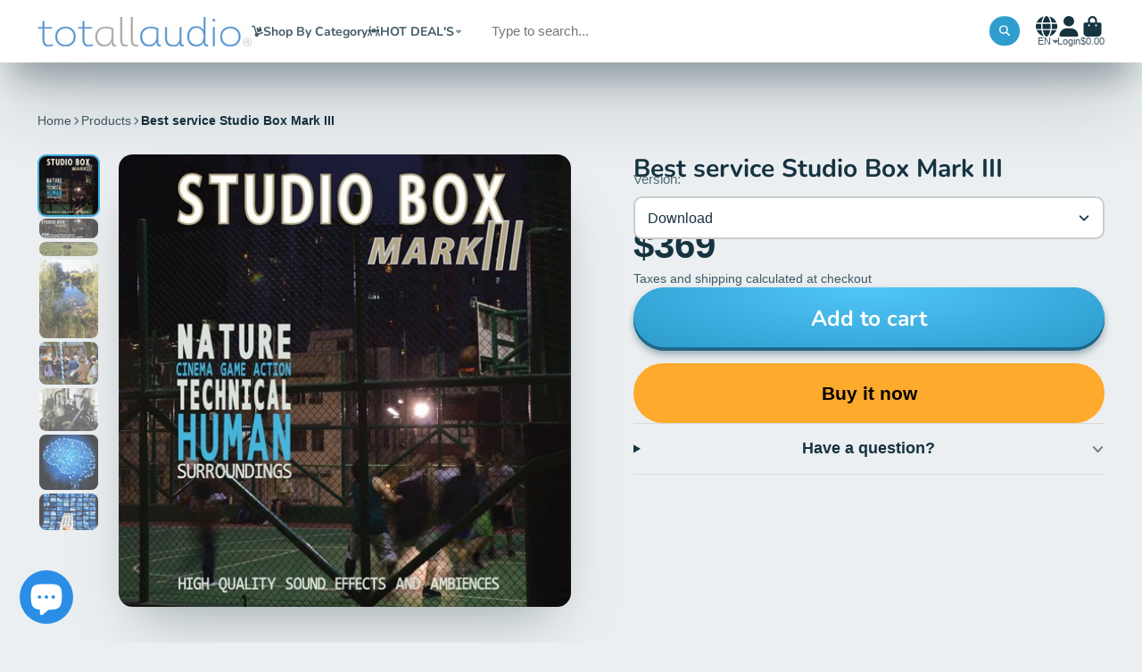

--- FILE ---
content_type: text/html; charset=utf-8
request_url: https://www.totmusicstudio.net/products/best-service-studio-box-mark-iii
body_size: 47952
content:
<!doctype html>
<html class="no-js" lang="en">
  <head>
    <meta charset="utf-8">
    <meta http-equiv="X-UA-Compatible" content="IE=edge">
    <meta name="viewport" content="width=device-width,initial-scale=1">
    <meta name="theme-color" content="">
    <link rel="canonical" href="https://www.totmusicstudio.net/products/best-service-studio-box-mark-iii">
    <link rel="preconnect" href="https://cdn.shopify.com" crossorigin><link rel="icon" type="image/png" href="//www.totmusicstudio.net/cdn/shop/files/icon_2_32x32.png?v=1677771348"><link rel="preconnect" href="https://fonts.shopifycdn.com" crossorigin><title>
      Best service Studio Box Mark III &ndash; TOT ALL AUDIO</title>

    
      <meta name="description" content="Best service Studio Box Mark III State-of-the-art sound effects surroundings and ambiences created by leading foley artists and sound designers.     10.000 royalty-free sound effects (30 gigabyte)     16 and 24 bit WAV     Easy to use guide Studio Box, now available in version Mark III, is one of the most complete soun">
    

    

<meta property="og:site_name" content="TOT ALL AUDIO">
<meta property="og:url" content="https://www.totmusicstudio.net/products/best-service-studio-box-mark-iii">
<meta property="og:title" content="Best service Studio Box Mark III">
<meta property="og:type" content="product">
<meta property="og:description" content="Best service Studio Box Mark III State-of-the-art sound effects surroundings and ambiences created by leading foley artists and sound designers.     10.000 royalty-free sound effects (30 gigabyte)     16 and 24 bit WAV     Easy to use guide Studio Box, now available in version Mark III, is one of the most complete soun"><meta property="og:image" content="http://www.totmusicstudio.net/cdn/shop/products/studio_box_mark_iii.jpg?v=1575932929">
  <meta property="og:image:secure_url" content="https://www.totmusicstudio.net/cdn/shop/products/studio_box_mark_iii.jpg?v=1575932929">
  <meta property="og:image:width" content="500">
  <meta property="og:image:height" content="500"><meta property="og:price:amount" content="369.00">
  <meta property="og:price:currency" content="USD"><meta name="twitter:site" content="@shopify"><meta name="twitter:card" content="summary_large_image">
<meta name="twitter:title" content="Best service Studio Box Mark III">
<meta name="twitter:description" content="Best service Studio Box Mark III State-of-the-art sound effects surroundings and ambiences created by leading foley artists and sound designers.     10.000 royalty-free sound effects (30 gigabyte)     16 and 24 bit WAV     Easy to use guide Studio Box, now available in version Mark III, is one of the most complete soun">


    <script>window.performance && window.performance.mark && window.performance.mark('shopify.content_for_header.start');</script><meta id="shopify-digital-wallet" name="shopify-digital-wallet" content="/2926125/digital_wallets/dialog">
<link rel="alternate" hreflang="x-default" href="https://www.totmusicstudio.net/products/best-service-studio-box-mark-iii">
<link rel="alternate" hreflang="en" href="https://www.totmusicstudio.net/products/best-service-studio-box-mark-iii">
<link rel="alternate" hreflang="ar" href="https://www.totmusicstudio.net/ar/products/best-service-studio-box-mark-iii">
<link rel="alternate" type="application/json+oembed" href="https://www.totmusicstudio.net/products/best-service-studio-box-mark-iii.oembed">
<script async="async" src="/checkouts/internal/preloads.js?locale=en-US"></script>
<script id="shopify-features" type="application/json">{"accessToken":"9968f8e5188a81bd2b057c6614f66e18","betas":["rich-media-storefront-analytics"],"domain":"www.totmusicstudio.net","predictiveSearch":true,"shopId":2926125,"locale":"en"}</script>
<script>var Shopify = Shopify || {};
Shopify.shop = "twelve34.myshopify.com";
Shopify.locale = "en";
Shopify.currency = {"active":"USD","rate":"1.0"};
Shopify.country = "US";
Shopify.theme = {"name":"ShowTime 8.1.0    26\/10\/2025","id":128064782382,"schema_name":"ShowTime","schema_version":"8.1.0","theme_store_id":687,"role":"main"};
Shopify.theme.handle = "null";
Shopify.theme.style = {"id":null,"handle":null};
Shopify.cdnHost = "www.totmusicstudio.net/cdn";
Shopify.routes = Shopify.routes || {};
Shopify.routes.root = "/";</script>
<script type="module">!function(o){(o.Shopify=o.Shopify||{}).modules=!0}(window);</script>
<script>!function(o){function n(){var o=[];function n(){o.push(Array.prototype.slice.apply(arguments))}return n.q=o,n}var t=o.Shopify=o.Shopify||{};t.loadFeatures=n(),t.autoloadFeatures=n()}(window);</script>
<script id="shop-js-analytics" type="application/json">{"pageType":"product"}</script>
<script defer="defer" async type="module" src="//www.totmusicstudio.net/cdn/shopifycloud/shop-js/modules/v2/client.init-shop-cart-sync_BT-GjEfc.en.esm.js"></script>
<script defer="defer" async type="module" src="//www.totmusicstudio.net/cdn/shopifycloud/shop-js/modules/v2/chunk.common_D58fp_Oc.esm.js"></script>
<script defer="defer" async type="module" src="//www.totmusicstudio.net/cdn/shopifycloud/shop-js/modules/v2/chunk.modal_xMitdFEc.esm.js"></script>
<script type="module">
  await import("//www.totmusicstudio.net/cdn/shopifycloud/shop-js/modules/v2/client.init-shop-cart-sync_BT-GjEfc.en.esm.js");
await import("//www.totmusicstudio.net/cdn/shopifycloud/shop-js/modules/v2/chunk.common_D58fp_Oc.esm.js");
await import("//www.totmusicstudio.net/cdn/shopifycloud/shop-js/modules/v2/chunk.modal_xMitdFEc.esm.js");

  window.Shopify.SignInWithShop?.initShopCartSync?.({"fedCMEnabled":true,"windoidEnabled":true});

</script>
<script>(function() {
  var isLoaded = false;
  function asyncLoad() {
    if (isLoaded) return;
    isLoaded = true;
    var urls = ["https:\/\/whatshelp.io\/shopify\/widget\/2926125.js?v=1524784597\u0026shop=twelve34.myshopify.com","https:\/\/static.klaviyo.com\/onsite\/js\/klaviyo.js?company_id=Xyw4Cz\u0026shop=twelve34.myshopify.com","https:\/\/static.klaviyo.com\/onsite\/js\/klaviyo.js?company_id=Xyw4Cz\u0026shop=twelve34.myshopify.com"];
    for (var i = 0; i < urls.length; i++) {
      var s = document.createElement('script');
      s.type = 'text/javascript';
      s.async = true;
      s.src = urls[i];
      var x = document.getElementsByTagName('script')[0];
      x.parentNode.insertBefore(s, x);
    }
  };
  if(window.attachEvent) {
    window.attachEvent('onload', asyncLoad);
  } else {
    window.addEventListener('load', asyncLoad, false);
  }
})();</script>
<script id="__st">var __st={"a":2926125,"offset":7200,"reqid":"4d3cc6c7-2cdb-4db3-baec-651b8b5c97de-1769429065","pageurl":"www.totmusicstudio.net\/products\/best-service-studio-box-mark-iii","u":"4bd69bd69d49","p":"product","rtyp":"product","rid":117143044122};</script>
<script>window.ShopifyPaypalV4VisibilityTracking = true;</script>
<script id="captcha-bootstrap">!function(){'use strict';const t='contact',e='account',n='new_comment',o=[[t,t],['blogs',n],['comments',n],[t,'customer']],c=[[e,'customer_login'],[e,'guest_login'],[e,'recover_customer_password'],[e,'create_customer']],r=t=>t.map((([t,e])=>`form[action*='/${t}']:not([data-nocaptcha='true']) input[name='form_type'][value='${e}']`)).join(','),a=t=>()=>t?[...document.querySelectorAll(t)].map((t=>t.form)):[];function s(){const t=[...o],e=r(t);return a(e)}const i='password',u='form_key',d=['recaptcha-v3-token','g-recaptcha-response','h-captcha-response',i],f=()=>{try{return window.sessionStorage}catch{return}},m='__shopify_v',_=t=>t.elements[u];function p(t,e,n=!1){try{const o=window.sessionStorage,c=JSON.parse(o.getItem(e)),{data:r}=function(t){const{data:e,action:n}=t;return t[m]||n?{data:e,action:n}:{data:t,action:n}}(c);for(const[e,n]of Object.entries(r))t.elements[e]&&(t.elements[e].value=n);n&&o.removeItem(e)}catch(o){console.error('form repopulation failed',{error:o})}}const l='form_type',E='cptcha';function T(t){t.dataset[E]=!0}const w=window,h=w.document,L='Shopify',v='ce_forms',y='captcha';let A=!1;((t,e)=>{const n=(g='f06e6c50-85a8-45c8-87d0-21a2b65856fe',I='https://cdn.shopify.com/shopifycloud/storefront-forms-hcaptcha/ce_storefront_forms_captcha_hcaptcha.v1.5.2.iife.js',D={infoText:'Protected by hCaptcha',privacyText:'Privacy',termsText:'Terms'},(t,e,n)=>{const o=w[L][v],c=o.bindForm;if(c)return c(t,g,e,D).then(n);var r;o.q.push([[t,g,e,D],n]),r=I,A||(h.body.append(Object.assign(h.createElement('script'),{id:'captcha-provider',async:!0,src:r})),A=!0)});var g,I,D;w[L]=w[L]||{},w[L][v]=w[L][v]||{},w[L][v].q=[],w[L][y]=w[L][y]||{},w[L][y].protect=function(t,e){n(t,void 0,e),T(t)},Object.freeze(w[L][y]),function(t,e,n,w,h,L){const[v,y,A,g]=function(t,e,n){const i=e?o:[],u=t?c:[],d=[...i,...u],f=r(d),m=r(i),_=r(d.filter((([t,e])=>n.includes(e))));return[a(f),a(m),a(_),s()]}(w,h,L),I=t=>{const e=t.target;return e instanceof HTMLFormElement?e:e&&e.form},D=t=>v().includes(t);t.addEventListener('submit',(t=>{const e=I(t);if(!e)return;const n=D(e)&&!e.dataset.hcaptchaBound&&!e.dataset.recaptchaBound,o=_(e),c=g().includes(e)&&(!o||!o.value);(n||c)&&t.preventDefault(),c&&!n&&(function(t){try{if(!f())return;!function(t){const e=f();if(!e)return;const n=_(t);if(!n)return;const o=n.value;o&&e.removeItem(o)}(t);const e=Array.from(Array(32),(()=>Math.random().toString(36)[2])).join('');!function(t,e){_(t)||t.append(Object.assign(document.createElement('input'),{type:'hidden',name:u})),t.elements[u].value=e}(t,e),function(t,e){const n=f();if(!n)return;const o=[...t.querySelectorAll(`input[type='${i}']`)].map((({name:t})=>t)),c=[...d,...o],r={};for(const[a,s]of new FormData(t).entries())c.includes(a)||(r[a]=s);n.setItem(e,JSON.stringify({[m]:1,action:t.action,data:r}))}(t,e)}catch(e){console.error('failed to persist form',e)}}(e),e.submit())}));const S=(t,e)=>{t&&!t.dataset[E]&&(n(t,e.some((e=>e===t))),T(t))};for(const o of['focusin','change'])t.addEventListener(o,(t=>{const e=I(t);D(e)&&S(e,y())}));const B=e.get('form_key'),M=e.get(l),P=B&&M;t.addEventListener('DOMContentLoaded',(()=>{const t=y();if(P)for(const e of t)e.elements[l].value===M&&p(e,B);[...new Set([...A(),...v().filter((t=>'true'===t.dataset.shopifyCaptcha))])].forEach((e=>S(e,t)))}))}(h,new URLSearchParams(w.location.search),n,t,e,['guest_login'])})(!0,!0)}();</script>
<script integrity="sha256-4kQ18oKyAcykRKYeNunJcIwy7WH5gtpwJnB7kiuLZ1E=" data-source-attribution="shopify.loadfeatures" defer="defer" src="//www.totmusicstudio.net/cdn/shopifycloud/storefront/assets/storefront/load_feature-a0a9edcb.js" crossorigin="anonymous"></script>
<script data-source-attribution="shopify.dynamic_checkout.dynamic.init">var Shopify=Shopify||{};Shopify.PaymentButton=Shopify.PaymentButton||{isStorefrontPortableWallets:!0,init:function(){window.Shopify.PaymentButton.init=function(){};var t=document.createElement("script");t.src="https://www.totmusicstudio.net/cdn/shopifycloud/portable-wallets/latest/portable-wallets.en.js",t.type="module",document.head.appendChild(t)}};
</script>
<script data-source-attribution="shopify.dynamic_checkout.buyer_consent">
  function portableWalletsHideBuyerConsent(e){var t=document.getElementById("shopify-buyer-consent"),n=document.getElementById("shopify-subscription-policy-button");t&&n&&(t.classList.add("hidden"),t.setAttribute("aria-hidden","true"),n.removeEventListener("click",e))}function portableWalletsShowBuyerConsent(e){var t=document.getElementById("shopify-buyer-consent"),n=document.getElementById("shopify-subscription-policy-button");t&&n&&(t.classList.remove("hidden"),t.removeAttribute("aria-hidden"),n.addEventListener("click",e))}window.Shopify?.PaymentButton&&(window.Shopify.PaymentButton.hideBuyerConsent=portableWalletsHideBuyerConsent,window.Shopify.PaymentButton.showBuyerConsent=portableWalletsShowBuyerConsent);
</script>
<script>
  function portableWalletsCleanup(e){e&&e.src&&console.error("Failed to load portable wallets script "+e.src);var t=document.querySelectorAll("shopify-accelerated-checkout .shopify-payment-button__skeleton, shopify-accelerated-checkout-cart .wallet-cart-button__skeleton"),e=document.getElementById("shopify-buyer-consent");for(let e=0;e<t.length;e++)t[e].remove();e&&e.remove()}function portableWalletsNotLoadedAsModule(e){e instanceof ErrorEvent&&"string"==typeof e.message&&e.message.includes("import.meta")&&"string"==typeof e.filename&&e.filename.includes("portable-wallets")&&(window.removeEventListener("error",portableWalletsNotLoadedAsModule),window.Shopify.PaymentButton.failedToLoad=e,"loading"===document.readyState?document.addEventListener("DOMContentLoaded",window.Shopify.PaymentButton.init):window.Shopify.PaymentButton.init())}window.addEventListener("error",portableWalletsNotLoadedAsModule);
</script>

<script type="module" src="https://www.totmusicstudio.net/cdn/shopifycloud/portable-wallets/latest/portable-wallets.en.js" onError="portableWalletsCleanup(this)" crossorigin="anonymous"></script>
<script nomodule>
  document.addEventListener("DOMContentLoaded", portableWalletsCleanup);
</script>

<link id="shopify-accelerated-checkout-styles" rel="stylesheet" media="screen" href="https://www.totmusicstudio.net/cdn/shopifycloud/portable-wallets/latest/accelerated-checkout-backwards-compat.css" crossorigin="anonymous">
<style id="shopify-accelerated-checkout-cart">
        #shopify-buyer-consent {
  margin-top: 1em;
  display: inline-block;
  width: 100%;
}

#shopify-buyer-consent.hidden {
  display: none;
}

#shopify-subscription-policy-button {
  background: none;
  border: none;
  padding: 0;
  text-decoration: underline;
  font-size: inherit;
  cursor: pointer;
}

#shopify-subscription-policy-button::before {
  box-shadow: none;
}

      </style>

<script>window.performance && window.performance.mark && window.performance.mark('shopify.content_for_header.end');</script>

    

<style data-shopify>
    
    
    
    
    @font-face {
  font-family: Nunito;
  font-weight: 700;
  font-style: normal;
  font-display: swap;
  src: url("//www.totmusicstudio.net/cdn/fonts/nunito/nunito_n7.37cf9b8cf43b3322f7e6e13ad2aad62ab5dc9109.woff2") format("woff2"),
       url("//www.totmusicstudio.net/cdn/fonts/nunito/nunito_n7.45cfcfadc6630011252d54d5f5a2c7c98f60d5de.woff") format("woff");
}


    :root {
    --font-body-family: Helvetica, Arial, sans-serif;
    --font-body-style: normal;
    --font-body-weight: 400;
    --font-body-weight-bold: 700;

    --font-heading-family: Nunito, sans-serif;
    --font-heading-style: normal;
    --font-heading-weight: 700;

    --font-scale: 1.0;

    
    --color-g-text: #163340;--color-g-text-alpha-80: rgba(15, 36, 45, 0.8);
    --color-g-text-alpha-70: rgba(15, 36, 45, 0.7);
    --color-g-text-alpha-50: rgba(15, 36, 45, 0.5);
    --color-g-text-alpha-60: rgba(15, 36, 45, 0.6);
    --color-g-text-alpha-40: rgba(15, 36, 45, 0.4);
    --color-g-text-alpha-30: rgba(15, 36, 45, 0.3);
    --color-g-text-alpha-20: rgba(15, 36, 45, 0.2);
    --color-g-text-alpha-10: rgba(15, 36, 45, 0.1);

    --color-g-bg: #ebeff1;
    --color-g-bg-d5: #dce3e6;
    --color-g-bg-d15: #cdd7dc;
    --color-g-bg-alpha-0: rgba(235, 239, 241, 0);
    --color-g-bg-alpha-70: rgba(235, 239, 241, 0.7);
    --color-g-bg-border: #afbfc7;
    --color-g-fg: #FFFFFF;
    --color-g-fg-alpha-70: rgba(255, 255, 255, 0.7);
    --color-g-fg-alpha-50: rgba(255, 255, 255, 0.5);
    --color-g-fg-d10: #e6e6e6;
    --color-g-fg-d20: #cccccc;
    --color-g-accent: #3eafe1;
    --color-g-sale: #B12704;
    --color-g-warning: #fd7e14;
    --color-g-success: #198754;
    --color-g-danger: #dc3545;
    --color-g-star-rating: #FFA41C;

    --color-g-button-text: #ffffff;
    --color-g-button-bg: #2f9ecf;
    --color-g-button-bg-hover: #2a8eba;
    --color-g-button-shadow-l1: rgba(19, 63, 82, 0.3);
    --color-g-button-shadow-l2: rgba(19, 63, 82, 0.15);
    --color-g-button-shadow-l3: #1e6584;
    --color-g-button-bg-gradient: #52c6f9;

    --color-g-button-buy-it-now-text: #000;
    --color-g-button-buy-it-now-bg: #feaa2c;
    --color-g-button-buy-it-now-bg-hover: #fea013;

    --color-g-product-badge-sale: #DC3545;
    --color-g-product-badge-sold-out: #7D959F;

    --border-radius-base: 1.125rem;
    --border-radius-inner: 0.7rem;
    --border-radius-sm: 0.25rem;
    --transition-base: 0.3s;

    --box-shadow-large: rgb(50 50 93 / 25%) 0px 50px 100px -20px, rgb(0 0 0 / 30%) 0px 30px 60px -30px;

    --container-width: 1400px;
    --container-spacer: min(3rem, 5vw);
    /* --glob-gutter: clamp(3vw, 1.4rem, 30px); */
    --glob-gutter: min(3vw, 1.4rem);
    }
</style><link rel="preload" as="font" href="//www.totmusicstudio.net/cdn/fonts/nunito/nunito_n7.37cf9b8cf43b3322f7e6e13ad2aad62ab5dc9109.woff2" type="font/woff2" crossorigin><script>
      document.documentElement.className = document.documentElement.className.replace('no-js', 'js');
      if (Shopify.designMode) {
        document.documentElement.classList.add('shopify-design-mode');
      }
      function lazyImageOnLoad(img) {
        img.setAttribute('loaded', '');
      }
    </script>

  
  <link href="//www.totmusicstudio.net/cdn/shop/t/42/assets/core.css?v=159504530629355672431761495614" rel="stylesheet" type="text/css" media="all" />

  
  <script src="https://cdn.shopify.com/extensions/e8878072-2f6b-4e89-8082-94b04320908d/inbox-1254/assets/inbox-chat-loader.js" type="text/javascript" defer="defer"></script>
<link href="https://monorail-edge.shopifysvc.com" rel="dns-prefetch">
<script>(function(){if ("sendBeacon" in navigator && "performance" in window) {try {var session_token_from_headers = performance.getEntriesByType('navigation')[0].serverTiming.find(x => x.name == '_s').description;} catch {var session_token_from_headers = undefined;}var session_cookie_matches = document.cookie.match(/_shopify_s=([^;]*)/);var session_token_from_cookie = session_cookie_matches && session_cookie_matches.length === 2 ? session_cookie_matches[1] : "";var session_token = session_token_from_headers || session_token_from_cookie || "";function handle_abandonment_event(e) {var entries = performance.getEntries().filter(function(entry) {return /monorail-edge.shopifysvc.com/.test(entry.name);});if (!window.abandonment_tracked && entries.length === 0) {window.abandonment_tracked = true;var currentMs = Date.now();var navigation_start = performance.timing.navigationStart;var payload = {shop_id: 2926125,url: window.location.href,navigation_start,duration: currentMs - navigation_start,session_token,page_type: "product"};window.navigator.sendBeacon("https://monorail-edge.shopifysvc.com/v1/produce", JSON.stringify({schema_id: "online_store_buyer_site_abandonment/1.1",payload: payload,metadata: {event_created_at_ms: currentMs,event_sent_at_ms: currentMs}}));}}window.addEventListener('pagehide', handle_abandonment_event);}}());</script>
<script id="web-pixels-manager-setup">(function e(e,d,r,n,o){if(void 0===o&&(o={}),!Boolean(null===(a=null===(i=window.Shopify)||void 0===i?void 0:i.analytics)||void 0===a?void 0:a.replayQueue)){var i,a;window.Shopify=window.Shopify||{};var t=window.Shopify;t.analytics=t.analytics||{};var s=t.analytics;s.replayQueue=[],s.publish=function(e,d,r){return s.replayQueue.push([e,d,r]),!0};try{self.performance.mark("wpm:start")}catch(e){}var l=function(){var e={modern:/Edge?\/(1{2}[4-9]|1[2-9]\d|[2-9]\d{2}|\d{4,})\.\d+(\.\d+|)|Firefox\/(1{2}[4-9]|1[2-9]\d|[2-9]\d{2}|\d{4,})\.\d+(\.\d+|)|Chrom(ium|e)\/(9{2}|\d{3,})\.\d+(\.\d+|)|(Maci|X1{2}).+ Version\/(15\.\d+|(1[6-9]|[2-9]\d|\d{3,})\.\d+)([,.]\d+|)( \(\w+\)|)( Mobile\/\w+|) Safari\/|Chrome.+OPR\/(9{2}|\d{3,})\.\d+\.\d+|(CPU[ +]OS|iPhone[ +]OS|CPU[ +]iPhone|CPU IPhone OS|CPU iPad OS)[ +]+(15[._]\d+|(1[6-9]|[2-9]\d|\d{3,})[._]\d+)([._]\d+|)|Android:?[ /-](13[3-9]|1[4-9]\d|[2-9]\d{2}|\d{4,})(\.\d+|)(\.\d+|)|Android.+Firefox\/(13[5-9]|1[4-9]\d|[2-9]\d{2}|\d{4,})\.\d+(\.\d+|)|Android.+Chrom(ium|e)\/(13[3-9]|1[4-9]\d|[2-9]\d{2}|\d{4,})\.\d+(\.\d+|)|SamsungBrowser\/([2-9]\d|\d{3,})\.\d+/,legacy:/Edge?\/(1[6-9]|[2-9]\d|\d{3,})\.\d+(\.\d+|)|Firefox\/(5[4-9]|[6-9]\d|\d{3,})\.\d+(\.\d+|)|Chrom(ium|e)\/(5[1-9]|[6-9]\d|\d{3,})\.\d+(\.\d+|)([\d.]+$|.*Safari\/(?![\d.]+ Edge\/[\d.]+$))|(Maci|X1{2}).+ Version\/(10\.\d+|(1[1-9]|[2-9]\d|\d{3,})\.\d+)([,.]\d+|)( \(\w+\)|)( Mobile\/\w+|) Safari\/|Chrome.+OPR\/(3[89]|[4-9]\d|\d{3,})\.\d+\.\d+|(CPU[ +]OS|iPhone[ +]OS|CPU[ +]iPhone|CPU IPhone OS|CPU iPad OS)[ +]+(10[._]\d+|(1[1-9]|[2-9]\d|\d{3,})[._]\d+)([._]\d+|)|Android:?[ /-](13[3-9]|1[4-9]\d|[2-9]\d{2}|\d{4,})(\.\d+|)(\.\d+|)|Mobile Safari.+OPR\/([89]\d|\d{3,})\.\d+\.\d+|Android.+Firefox\/(13[5-9]|1[4-9]\d|[2-9]\d{2}|\d{4,})\.\d+(\.\d+|)|Android.+Chrom(ium|e)\/(13[3-9]|1[4-9]\d|[2-9]\d{2}|\d{4,})\.\d+(\.\d+|)|Android.+(UC? ?Browser|UCWEB|U3)[ /]?(15\.([5-9]|\d{2,})|(1[6-9]|[2-9]\d|\d{3,})\.\d+)\.\d+|SamsungBrowser\/(5\.\d+|([6-9]|\d{2,})\.\d+)|Android.+MQ{2}Browser\/(14(\.(9|\d{2,})|)|(1[5-9]|[2-9]\d|\d{3,})(\.\d+|))(\.\d+|)|K[Aa][Ii]OS\/(3\.\d+|([4-9]|\d{2,})\.\d+)(\.\d+|)/},d=e.modern,r=e.legacy,n=navigator.userAgent;return n.match(d)?"modern":n.match(r)?"legacy":"unknown"}(),u="modern"===l?"modern":"legacy",c=(null!=n?n:{modern:"",legacy:""})[u],f=function(e){return[e.baseUrl,"/wpm","/b",e.hashVersion,"modern"===e.buildTarget?"m":"l",".js"].join("")}({baseUrl:d,hashVersion:r,buildTarget:u}),m=function(e){var d=e.version,r=e.bundleTarget,n=e.surface,o=e.pageUrl,i=e.monorailEndpoint;return{emit:function(e){var a=e.status,t=e.errorMsg,s=(new Date).getTime(),l=JSON.stringify({metadata:{event_sent_at_ms:s},events:[{schema_id:"web_pixels_manager_load/3.1",payload:{version:d,bundle_target:r,page_url:o,status:a,surface:n,error_msg:t},metadata:{event_created_at_ms:s}}]});if(!i)return console&&console.warn&&console.warn("[Web Pixels Manager] No Monorail endpoint provided, skipping logging."),!1;try{return self.navigator.sendBeacon.bind(self.navigator)(i,l)}catch(e){}var u=new XMLHttpRequest;try{return u.open("POST",i,!0),u.setRequestHeader("Content-Type","text/plain"),u.send(l),!0}catch(e){return console&&console.warn&&console.warn("[Web Pixels Manager] Got an unhandled error while logging to Monorail."),!1}}}}({version:r,bundleTarget:l,surface:e.surface,pageUrl:self.location.href,monorailEndpoint:e.monorailEndpoint});try{o.browserTarget=l,function(e){var d=e.src,r=e.async,n=void 0===r||r,o=e.onload,i=e.onerror,a=e.sri,t=e.scriptDataAttributes,s=void 0===t?{}:t,l=document.createElement("script"),u=document.querySelector("head"),c=document.querySelector("body");if(l.async=n,l.src=d,a&&(l.integrity=a,l.crossOrigin="anonymous"),s)for(var f in s)if(Object.prototype.hasOwnProperty.call(s,f))try{l.dataset[f]=s[f]}catch(e){}if(o&&l.addEventListener("load",o),i&&l.addEventListener("error",i),u)u.appendChild(l);else{if(!c)throw new Error("Did not find a head or body element to append the script");c.appendChild(l)}}({src:f,async:!0,onload:function(){if(!function(){var e,d;return Boolean(null===(d=null===(e=window.Shopify)||void 0===e?void 0:e.analytics)||void 0===d?void 0:d.initialized)}()){var d=window.webPixelsManager.init(e)||void 0;if(d){var r=window.Shopify.analytics;r.replayQueue.forEach((function(e){var r=e[0],n=e[1],o=e[2];d.publishCustomEvent(r,n,o)})),r.replayQueue=[],r.publish=d.publishCustomEvent,r.visitor=d.visitor,r.initialized=!0}}},onerror:function(){return m.emit({status:"failed",errorMsg:"".concat(f," has failed to load")})},sri:function(e){var d=/^sha384-[A-Za-z0-9+/=]+$/;return"string"==typeof e&&d.test(e)}(c)?c:"",scriptDataAttributes:o}),m.emit({status:"loading"})}catch(e){m.emit({status:"failed",errorMsg:(null==e?void 0:e.message)||"Unknown error"})}}})({shopId: 2926125,storefrontBaseUrl: "https://www.totmusicstudio.net",extensionsBaseUrl: "https://extensions.shopifycdn.com/cdn/shopifycloud/web-pixels-manager",monorailEndpoint: "https://monorail-edge.shopifysvc.com/unstable/produce_batch",surface: "storefront-renderer",enabledBetaFlags: ["2dca8a86"],webPixelsConfigList: [{"id":"57049134","eventPayloadVersion":"v1","runtimeContext":"LAX","scriptVersion":"1","type":"CUSTOM","privacyPurposes":["ANALYTICS"],"name":"Google Analytics tag (migrated)"},{"id":"shopify-app-pixel","configuration":"{}","eventPayloadVersion":"v1","runtimeContext":"STRICT","scriptVersion":"0450","apiClientId":"shopify-pixel","type":"APP","privacyPurposes":["ANALYTICS","MARKETING"]},{"id":"shopify-custom-pixel","eventPayloadVersion":"v1","runtimeContext":"LAX","scriptVersion":"0450","apiClientId":"shopify-pixel","type":"CUSTOM","privacyPurposes":["ANALYTICS","MARKETING"]}],isMerchantRequest: false,initData: {"shop":{"name":"TOT ALL AUDIO","paymentSettings":{"currencyCode":"USD"},"myshopifyDomain":"twelve34.myshopify.com","countryCode":"EG","storefrontUrl":"https:\/\/www.totmusicstudio.net"},"customer":null,"cart":null,"checkout":null,"productVariants":[{"price":{"amount":369.0,"currencyCode":"USD"},"product":{"title":"Best service Studio Box Mark III","vendor":"Best service","id":"117143044122","untranslatedTitle":"Best service Studio Box Mark III","url":"\/products\/best-service-studio-box-mark-iii","type":"Software"},"id":"1586374639642","image":{"src":"\/\/www.totmusicstudio.net\/cdn\/shop\/products\/studio_box_mark_iii.jpg?v=1575932929"},"sku":"Shop by brand_Best service","title":"Box","untranslatedTitle":"Box"},{"price":{"amount":369.0,"currencyCode":"USD"},"product":{"title":"Best service Studio Box Mark III","vendor":"Best service","id":"117143044122","untranslatedTitle":"Best service Studio Box Mark III","url":"\/products\/best-service-studio-box-mark-iii","type":"Software"},"id":"2456471732250","image":{"src":"\/\/www.totmusicstudio.net\/cdn\/shop\/products\/studio_box_mark_iii.jpg?v=1575932929"},"sku":"Shop by brand_Best service","title":"Download","untranslatedTitle":"Download"}],"purchasingCompany":null},},"https://www.totmusicstudio.net/cdn","fcfee988w5aeb613cpc8e4bc33m6693e112",{"modern":"","legacy":""},{"shopId":"2926125","storefrontBaseUrl":"https:\/\/www.totmusicstudio.net","extensionBaseUrl":"https:\/\/extensions.shopifycdn.com\/cdn\/shopifycloud\/web-pixels-manager","surface":"storefront-renderer","enabledBetaFlags":"[\"2dca8a86\"]","isMerchantRequest":"false","hashVersion":"fcfee988w5aeb613cpc8e4bc33m6693e112","publish":"custom","events":"[[\"page_viewed\",{}],[\"product_viewed\",{\"productVariant\":{\"price\":{\"amount\":369.0,\"currencyCode\":\"USD\"},\"product\":{\"title\":\"Best service Studio Box Mark III\",\"vendor\":\"Best service\",\"id\":\"117143044122\",\"untranslatedTitle\":\"Best service Studio Box Mark III\",\"url\":\"\/products\/best-service-studio-box-mark-iii\",\"type\":\"Software\"},\"id\":\"2456471732250\",\"image\":{\"src\":\"\/\/www.totmusicstudio.net\/cdn\/shop\/products\/studio_box_mark_iii.jpg?v=1575932929\"},\"sku\":\"Shop by brand_Best service\",\"title\":\"Download\",\"untranslatedTitle\":\"Download\"}}]]"});</script><script>
  window.ShopifyAnalytics = window.ShopifyAnalytics || {};
  window.ShopifyAnalytics.meta = window.ShopifyAnalytics.meta || {};
  window.ShopifyAnalytics.meta.currency = 'USD';
  var meta = {"product":{"id":117143044122,"gid":"gid:\/\/shopify\/Product\/117143044122","vendor":"Best service","type":"Software","handle":"best-service-studio-box-mark-iii","variants":[{"id":1586374639642,"price":36900,"name":"Best service Studio Box Mark III - Box","public_title":"Box","sku":"Shop by brand_Best service"},{"id":2456471732250,"price":36900,"name":"Best service Studio Box Mark III - Download","public_title":"Download","sku":"Shop by brand_Best service"}],"remote":false},"page":{"pageType":"product","resourceType":"product","resourceId":117143044122,"requestId":"4d3cc6c7-2cdb-4db3-baec-651b8b5c97de-1769429065"}};
  for (var attr in meta) {
    window.ShopifyAnalytics.meta[attr] = meta[attr];
  }
</script>
<script class="analytics">
  (function () {
    var customDocumentWrite = function(content) {
      var jquery = null;

      if (window.jQuery) {
        jquery = window.jQuery;
      } else if (window.Checkout && window.Checkout.$) {
        jquery = window.Checkout.$;
      }

      if (jquery) {
        jquery('body').append(content);
      }
    };

    var hasLoggedConversion = function(token) {
      if (token) {
        return document.cookie.indexOf('loggedConversion=' + token) !== -1;
      }
      return false;
    }

    var setCookieIfConversion = function(token) {
      if (token) {
        var twoMonthsFromNow = new Date(Date.now());
        twoMonthsFromNow.setMonth(twoMonthsFromNow.getMonth() + 2);

        document.cookie = 'loggedConversion=' + token + '; expires=' + twoMonthsFromNow;
      }
    }

    var trekkie = window.ShopifyAnalytics.lib = window.trekkie = window.trekkie || [];
    if (trekkie.integrations) {
      return;
    }
    trekkie.methods = [
      'identify',
      'page',
      'ready',
      'track',
      'trackForm',
      'trackLink'
    ];
    trekkie.factory = function(method) {
      return function() {
        var args = Array.prototype.slice.call(arguments);
        args.unshift(method);
        trekkie.push(args);
        return trekkie;
      };
    };
    for (var i = 0; i < trekkie.methods.length; i++) {
      var key = trekkie.methods[i];
      trekkie[key] = trekkie.factory(key);
    }
    trekkie.load = function(config) {
      trekkie.config = config || {};
      trekkie.config.initialDocumentCookie = document.cookie;
      var first = document.getElementsByTagName('script')[0];
      var script = document.createElement('script');
      script.type = 'text/javascript';
      script.onerror = function(e) {
        var scriptFallback = document.createElement('script');
        scriptFallback.type = 'text/javascript';
        scriptFallback.onerror = function(error) {
                var Monorail = {
      produce: function produce(monorailDomain, schemaId, payload) {
        var currentMs = new Date().getTime();
        var event = {
          schema_id: schemaId,
          payload: payload,
          metadata: {
            event_created_at_ms: currentMs,
            event_sent_at_ms: currentMs
          }
        };
        return Monorail.sendRequest("https://" + monorailDomain + "/v1/produce", JSON.stringify(event));
      },
      sendRequest: function sendRequest(endpointUrl, payload) {
        // Try the sendBeacon API
        if (window && window.navigator && typeof window.navigator.sendBeacon === 'function' && typeof window.Blob === 'function' && !Monorail.isIos12()) {
          var blobData = new window.Blob([payload], {
            type: 'text/plain'
          });

          if (window.navigator.sendBeacon(endpointUrl, blobData)) {
            return true;
          } // sendBeacon was not successful

        } // XHR beacon

        var xhr = new XMLHttpRequest();

        try {
          xhr.open('POST', endpointUrl);
          xhr.setRequestHeader('Content-Type', 'text/plain');
          xhr.send(payload);
        } catch (e) {
          console.log(e);
        }

        return false;
      },
      isIos12: function isIos12() {
        return window.navigator.userAgent.lastIndexOf('iPhone; CPU iPhone OS 12_') !== -1 || window.navigator.userAgent.lastIndexOf('iPad; CPU OS 12_') !== -1;
      }
    };
    Monorail.produce('monorail-edge.shopifysvc.com',
      'trekkie_storefront_load_errors/1.1',
      {shop_id: 2926125,
      theme_id: 128064782382,
      app_name: "storefront",
      context_url: window.location.href,
      source_url: "//www.totmusicstudio.net/cdn/s/trekkie.storefront.8d95595f799fbf7e1d32231b9a28fd43b70c67d3.min.js"});

        };
        scriptFallback.async = true;
        scriptFallback.src = '//www.totmusicstudio.net/cdn/s/trekkie.storefront.8d95595f799fbf7e1d32231b9a28fd43b70c67d3.min.js';
        first.parentNode.insertBefore(scriptFallback, first);
      };
      script.async = true;
      script.src = '//www.totmusicstudio.net/cdn/s/trekkie.storefront.8d95595f799fbf7e1d32231b9a28fd43b70c67d3.min.js';
      first.parentNode.insertBefore(script, first);
    };
    trekkie.load(
      {"Trekkie":{"appName":"storefront","development":false,"defaultAttributes":{"shopId":2926125,"isMerchantRequest":null,"themeId":128064782382,"themeCityHash":"591398028758088481","contentLanguage":"en","currency":"USD","eventMetadataId":"13dff5d0-8dc4-4afe-993d-05860d790e9f"},"isServerSideCookieWritingEnabled":true,"monorailRegion":"shop_domain","enabledBetaFlags":["65f19447"]},"Session Attribution":{},"S2S":{"facebookCapiEnabled":false,"source":"trekkie-storefront-renderer","apiClientId":580111}}
    );

    var loaded = false;
    trekkie.ready(function() {
      if (loaded) return;
      loaded = true;

      window.ShopifyAnalytics.lib = window.trekkie;

      var originalDocumentWrite = document.write;
      document.write = customDocumentWrite;
      try { window.ShopifyAnalytics.merchantGoogleAnalytics.call(this); } catch(error) {};
      document.write = originalDocumentWrite;

      window.ShopifyAnalytics.lib.page(null,{"pageType":"product","resourceType":"product","resourceId":117143044122,"requestId":"4d3cc6c7-2cdb-4db3-baec-651b8b5c97de-1769429065","shopifyEmitted":true});

      var match = window.location.pathname.match(/checkouts\/(.+)\/(thank_you|post_purchase)/)
      var token = match? match[1]: undefined;
      if (!hasLoggedConversion(token)) {
        setCookieIfConversion(token);
        window.ShopifyAnalytics.lib.track("Viewed Product",{"currency":"USD","variantId":1586374639642,"productId":117143044122,"productGid":"gid:\/\/shopify\/Product\/117143044122","name":"Best service Studio Box Mark III - Box","price":"369.00","sku":"Shop by brand_Best service","brand":"Best service","variant":"Box","category":"Software","nonInteraction":true,"remote":false},undefined,undefined,{"shopifyEmitted":true});
      window.ShopifyAnalytics.lib.track("monorail:\/\/trekkie_storefront_viewed_product\/1.1",{"currency":"USD","variantId":1586374639642,"productId":117143044122,"productGid":"gid:\/\/shopify\/Product\/117143044122","name":"Best service Studio Box Mark III - Box","price":"369.00","sku":"Shop by brand_Best service","brand":"Best service","variant":"Box","category":"Software","nonInteraction":true,"remote":false,"referer":"https:\/\/www.totmusicstudio.net\/products\/best-service-studio-box-mark-iii"});
      }
    });


        var eventsListenerScript = document.createElement('script');
        eventsListenerScript.async = true;
        eventsListenerScript.src = "//www.totmusicstudio.net/cdn/shopifycloud/storefront/assets/shop_events_listener-3da45d37.js";
        document.getElementsByTagName('head')[0].appendChild(eventsListenerScript);

})();</script>
  <script>
  if (!window.ga || (window.ga && typeof window.ga !== 'function')) {
    window.ga = function ga() {
      (window.ga.q = window.ga.q || []).push(arguments);
      if (window.Shopify && window.Shopify.analytics && typeof window.Shopify.analytics.publish === 'function') {
        window.Shopify.analytics.publish("ga_stub_called", {}, {sendTo: "google_osp_migration"});
      }
      console.error("Shopify's Google Analytics stub called with:", Array.from(arguments), "\nSee https://help.shopify.com/manual/promoting-marketing/pixels/pixel-migration#google for more information.");
    };
    if (window.Shopify && window.Shopify.analytics && typeof window.Shopify.analytics.publish === 'function') {
      window.Shopify.analytics.publish("ga_stub_initialized", {}, {sendTo: "google_osp_migration"});
    }
  }
</script>
<script
  defer
  src="https://www.totmusicstudio.net/cdn/shopifycloud/perf-kit/shopify-perf-kit-3.0.4.min.js"
  data-application="storefront-renderer"
  data-shop-id="2926125"
  data-render-region="gcp-us-central1"
  data-page-type="product"
  data-theme-instance-id="128064782382"
  data-theme-name="ShowTime"
  data-theme-version="8.1.0"
  data-monorail-region="shop_domain"
  data-resource-timing-sampling-rate="10"
  data-shs="true"
  data-shs-beacon="true"
  data-shs-export-with-fetch="true"
  data-shs-logs-sample-rate="1"
  data-shs-beacon-endpoint="https://www.totmusicstudio.net/api/collect"
></script>
</head>

  <body><div class="#container" data-main-container>
    <div data-main-container-inner></div>
</div>

<div class="gutter-spacer" data-gutter-spacer></div>

<script>
    window.importModule = (mod) => import(window.theme.modules[mod]);
    const containerElInner = document.querySelector('[data-main-container-inner]');
    const gutterSpacerEl = document.querySelector('[data-gutter-spacer]');
    window.containerInnerWidth = containerElInner.offsetWidth;
    window.gutterWidth = gutterSpacerEl.offsetWidth;
    var globalLoadedStyles = {};
    function loadStyle(style) {
        if(globalLoadedStyles[style.getAttribute('href')]) {
            return;
        }
        globalLoadedStyles[style.getAttribute('href')] = true;
        if(style.media === 'print') {
            style.media = 'all';
        }
    }
    window.global = {
        cartNotificationsEnabled: false
    }
    window.shopUrl = 'https://www.totmusicstudio.net';
    window.routes = {
        cart_add_url: '/cart/add',
        cart_change_url: '/cart/change',
        cart_update_url: '/cart/update',
        predictive_search_url: '/search/suggest'
    };
    window.dynamicURLs = {
        account: '/account',
        accountLogin: '/account/login',
        accountLogout: '/account/logout',
        accountRegister: '/account/register',
        accountAddresses: '/account/addresses',
        allProductsCollection: '/collections/all',
        cart: '/cart',
        cartAdd: '/cart/add',
        cartChange: '/cart/change',
        cartClear: '/cart/clear',
        cartUpdate: '/cart/update',
        contact: '/contact#contact_form',
        localization: '/localization',
        collections: '/collections',
        predictiveSearch: '/search/suggest',
        productRecommendations: '/recommendations/products',
        root: '/',
        search: '/search'
    };
    window.cartStrings = {
        error: `There was an error while updating your cart. Please try again.`,
        quantityError: `You can only add [quantity] of this item to your cart.`
    };
    window.variantStrings = {
        addToCart: `Add to cart`,
        soldOut: `Sold out`,
        unavailable: `Unavailable`,
    };
    window.accessibilityStrings = {
        imageAvailable: `Image [index] is now available in gallery view`,
        shareSuccess: `Link copied to clipboard`,
        pauseSlideshow: `Pause slideshow`,
        playSlideshow: `Play slideshow`,
    };
    Shopify.money_format = "${{amount}}";
    Shopify.formatMoney = function(cents, format) {
        if (typeof cents == 'string') { cents = cents.replace('.',''); }
        let value = '';
        const placeholderRegex = /\{\{\s*(\w+)\s*\}\}/;
        const formatString = (format || Shopify.money_format);

        function defaultOption(opt, def) {
            return (typeof opt == 'undefined' ? def : opt);
        }

        function formatWithDelimiters(number, precision, thousands, decimal) {
            precision = defaultOption(precision, 2);
            thousands = defaultOption(thousands, ',');
            decimal   = defaultOption(decimal, '.');

            if (isNaN(number) || number == null) { return 0; }

            number = (number/100.0).toFixed(precision);

            const parts   = number.split('.'),
                dollars = parts[0].replace(/(\d)(?=(\d\d\d)+(?!\d))/g, '$1' + thousands),
                cents   = parts[1] ? (decimal + parts[1]) : '';

            return dollars + cents;
        }

        switch(formatString.match(placeholderRegex)[1]) {
            case 'amount':
                value = formatWithDelimiters(cents, 2);
            break;
            case 'amount_no_decimals':
                value = formatWithDelimiters(cents, 0);
            break;
            case 'amount_with_comma_separator':
                value = formatWithDelimiters(cents, 2, '.', ',');
            break;
            case 'amount_no_decimals_with_comma_separator':
                value = formatWithDelimiters(cents, 0, '.', ',');
            break;
            case 'amount_no_decimals_with_space_separator':
                value = formatWithDelimiters(cents, 2, ' ');
            break;
        }

        return formatString.replace(placeholderRegex, value);
    };
    window.theme = {
        modules: {
            Core: `//www.totmusicstudio.net/cdn/shop/t/42/assets/core.js?v=53300268027283893281761495613`,
            Utils: `//www.totmusicstudio.net/cdn/shop/t/42/assets/utils.js?v=38983246119779660801761495614`,
            Editor: `//www.totmusicstudio.net/cdn/shop/t/42/assets/editor.js?v=3947`,
            Swiper: `//www.totmusicstudio.net/cdn/shop/t/42/assets/swiper.js?v=103864017367299360021761495613`,
            NoUiSlider: `//www.totmusicstudio.net/cdn/shop/t/42/assets/no-ui-slider.js?v=61396311834601723231761495613`,
            Plyr: `//www.totmusicstudio.net/cdn/shop/t/42/assets/plyr.js?v=32605106964212089941761495614`,
            Routes: `//www.totmusicstudio.net/cdn/shop/t/42/assets/routes.js?v=3947`,
            GoogleMap: `//www.totmusicstudio.net/cdn/shop/t/42/assets/google-map.js?v=135056631532838365431761495614`,
            FloatingUI: `//www.totmusicstudio.net/cdn/shop/t/42/assets/floating-ui.js?v=87087163133554834691761495615`,
            DriftZoom: `//www.totmusicstudio.net/cdn/shop/t/42/assets/drift-zoom.js?v=125191388362654268931761495615`,
            BrowsingHistoryPromise: `//www.totmusicstudio.net/cdn/shop/t/42/assets/browsing-history-promise.js?v=105421637721143783721761495613`
        },
        scripts: {
            Popper: 'https://unpkg.com/@popperjs/core@2'
        }
    }
</script>
    <svg display="none" width="0" height="0" version="1.1" xmlns="http://www.w3.org/2000/svg"
    xmlns:xlink="http://www.w3.org/1999/xlink">
  <defs>
    <symbol id="svg-icon-bell" viewbox="0 0 448 512">
      <title>bell</title>
      <path d="M224 0c-17.7 0-32 14.3-32 32l0 19.2C119 66 64 130.6 64 208l0 18.8c0 47-17.3 92.4-48.5 127.6l-7.4 8.3c-8.4
          9.4-10.4 22.9-5.3 34.4S19.4 416 32 416l384 0c12.6 0 24-7.4 29.2-18.9s3.1-25-5.3-34.4l-7.4-8.3C401.3 319.2 384
          273.9 384 226.8l0-18.8c0-77.4-55-142-128-156.8L256 32c0-17.7-14.3-32-32-32zm45.3 493.3c12-12 18.7-28.3
          18.7-45.3l-64 0-64 0c0 17 6.7 33.3 18.7 45.3s28.3 18.7 45.3 18.7s33.3-6.7 45.3-18.7z">
    </symbol>
    <symbol id="svg-icon-user" viewbox="0 0 448 512">
      <title>user</title>
      <path d="M224 256A128 128 0 1 0 224 0a128 128 0 1 0 0 256zm-45.7 48C79.8 304 0 383.8 0 482.3C0 498.7 13.3 512 29.7
          512l388.6 0c16.4 0 29.7-13.3 29.7-29.7C448 383.8 368.2 304 269.7 304l-91.4 0z">
    </symbol>
    <symbol id="svg-icon-minus" viewbox="0 0 448 512">
      <title>minus</title>
      <path d="M432 256c0 17.7-14.3 32-32 32L48 288c-17.7 0-32-14.3-32-32s14.3-32 32-32l352 0c17.7 0 32 14.3 32 32z">
    </symbol>
    <symbol id="svg-icon-plus" viewbox="0 0 448 512">
      <title>plus</title>
      <path d="M256 80c0-17.7-14.3-32-32-32s-32 14.3-32 32l0 144L48 224c-17.7 0-32 14.3-32 32s14.3 32 32 32l144 0 0
          144c0 17.7 14.3 32 32 32s32-14.3 32-32l0-144 144 0c17.7 0 32-14.3 32-32s-14.3-32-32-32l-144 0 0-144z">
    </symbol>
    <symbol id="svg-icon-bars" viewbox="0 0 448 512">
      <title>bars</title>
      <path d="M0 96C0 78.3 14.3 64 32 64l384 0c17.7 0 32 14.3 32 32s-14.3 32-32 32L32 128C14.3 128 0 113.7 0 96zM0
          256c0-17.7 14.3-32 32-32l384 0c17.7 0 32 14.3 32 32s-14.3 32-32 32L32 288c-17.7 0-32-14.3-32-32zM448 416c0
          17.7-14.3 32-32 32L32 448c-17.7 0-32-14.3-32-32s14.3-32 32-32l384 0c17.7 0 32 14.3 32 32z">
    </symbol>
    <symbol id="svg-icon-file-lines" viewbox="0 0 384 512">
      <title>file-lines</title>
      <path d="M64 0C28.7 0 0 28.7 0 64L0 448c0 35.3 28.7 64 64 64l256 0c35.3 0 64-28.7 64-64l0-288-128 0c-17.7
          0-32-14.3-32-32L224 0 64 0zM256 0l0 128 128 0L256 0zM112 256l160 0c8.8 0 16 7.2 16 16s-7.2 16-16 16l-160
          0c-8.8 0-16-7.2-16-16s7.2-16 16-16zm0 64l160 0c8.8 0 16 7.2 16 16s-7.2 16-16 16l-160 0c-8.8
          0-16-7.2-16-16s7.2-16 16-16zm0 64l160 0c8.8 0 16 7.2 16 16s-7.2 16-16 16l-160 0c-8.8 0-16-7.2-16-16s7.2-16
          16-16z">
    </symbol>
    <symbol id="svg-icon-cart-shopping" viewbox="0 0 576 512">
      <title>cart-shopping</title>
      <path d="M0 24C0 10.7 10.7 0 24 0L69.5 0c22 0 41.5 12.8 50.6 32l411 0c26.3 0 45.5 25 38.6 50.4l-41 152.3c-8.5
          31.4-37 53.3-69.5 53.3l-288.5 0 5.4 28.5c2.2 11.3 12.1 19.5 23.6 19.5L488 336c13.3 0 24 10.7 24 24s-10.7 24-24
          24l-288.3 0c-34.6 0-64.3-24.6-70.7-58.5L77.4 54.5c-.7-3.8-4-6.5-7.9-6.5L24 48C10.7 48 0 37.3 0 24zM128 464a48
          48 0 1 1 96 0 48 48 0 1 1 -96 0zm336-48a48 48 0 1 1 0 96 48 48 0 1 1 0-96z">
    </symbol>
    <symbol id="svg-icon-magnifying-glass" viewbox="0 0 512 512">
      <title>magnifying-glass</title>
      <path d="M416 208c0 45.9-14.9 88.3-40 122.7L502.6 457.4c12.5 12.5 12.5 32.8 0 45.3s-32.8 12.5-45.3 0L330.7
          376c-34.4 25.2-76.8 40-122.7 40C93.1 416 0 322.9 0 208S93.1 0 208 0S416 93.1 416 208zM208 352a144 144 0 1 0
          0-288 144 144 0 1 0 0 288z">
    </symbol>
    <symbol id="svg-icon-magnifying-glass-plus" viewbox="0 0 512 512">
      <title>magnifying-glass-plus</title>
      <path d="M416 208c0 45.9-14.9 88.3-40 122.7L502.6 457.4c12.5 12.5 12.5 32.8 0 45.3s-32.8 12.5-45.3 0L330.7
          376c-34.4 25.2-76.8 40-122.7 40C93.1 416 0 322.9 0 208S93.1 0 208 0S416 93.1 416 208zM184 296c0 13.3 10.7 24
          24 24s24-10.7 24-24l0-64 64 0c13.3 0 24-10.7 24-24s-10.7-24-24-24l-64 0 0-64c0-13.3-10.7-24-24-24s-24 10.7-24
          24l0 64-64 0c-13.3 0-24 10.7-24 24s10.7 24 24 24l64 0 0 64z">
    </symbol>
    <symbol id="svg-icon-bag-shopping" viewbox="0 0 448 512">
      <title>bag-shopping</title>
      <path d="M160 112c0-35.3 28.7-64 64-64s64 28.7 64 64l0 48-128 0 0-48zm-48 48l-64 0c-26.5 0-48 21.5-48 48L0 416c0
          53 43 96 96 96l256 0c53 0 96-43 96-96l0-208c0-26.5-21.5-48-48-48l-64 0 0-48C336 50.1 285.9 0 224 0S112 50.1
          112 112l0 48zm24 48a24 24 0 1 1 0 48 24 24 0 1 1 0-48zm152 24a24 24 0 1 1 48 0 24 24 0 1 1 -48 0z">
    </symbol>
    <symbol id="svg-icon-arrow-left" viewbox="0 0 448 512">
      <title>arrow-left</title>
      <path d="M9.4 233.4c-12.5 12.5-12.5 32.8 0 45.3l160 160c12.5 12.5 32.8 12.5 45.3 0s12.5-32.8 0-45.3L109.2 288 416
          288c17.7 0 32-14.3 32-32s-14.3-32-32-32l-306.7 0L214.6 118.6c12.5-12.5 12.5-32.8 0-45.3s-32.8-12.5-45.3 0l-160
          160z">
    </symbol>
    <symbol id="svg-icon-arrow-right" viewbox="0 0 448 512">
      <title>arrow-right</title>
      <path d="M438.6 278.6c12.5-12.5 12.5-32.8 0-45.3l-160-160c-12.5-12.5-32.8-12.5-45.3 0s-12.5 32.8 0 45.3L338.8 224
          32 224c-17.7 0-32 14.3-32 32s14.3 32 32 32l306.7 0L233.4 393.4c-12.5 12.5-12.5 32.8 0 45.3s32.8 12.5 45.3
          0l160-160z">
    </symbol>
    <symbol id="svg-icon-angle-down" viewbox="0 0 448 512">
      <title>angle-down</title>
      <path d="M201.4 374.6c12.5 12.5 32.8 12.5 45.3 0l160-160c12.5-12.5 12.5-32.8 0-45.3s-32.8-12.5-45.3 0L224 306.7
          86.6 169.4c-12.5-12.5-32.8-12.5-45.3 0s-12.5 32.8 0 45.3l160 160z">
    </symbol>
    <symbol id="svg-icon-angle-up" viewbox="0 0 448 512">
      <title>angle-up</title>
      <path d="M201.4 137.4c12.5-12.5 32.8-12.5 45.3 0l160 160c12.5 12.5 12.5 32.8 0 45.3s-32.8 12.5-45.3 0L224 205.3
          86.6 342.6c-12.5 12.5-32.8 12.5-45.3 0s-12.5-32.8 0-45.3l160-160z">
    </symbol>
    <symbol id="svg-icon-angle-right" viewbox="0 0 320 512">
      <title>angle-right</title>
      <path d="M278.6 233.4c12.5 12.5 12.5 32.8 0 45.3l-160 160c-12.5 12.5-32.8 12.5-45.3 0s-12.5-32.8 0-45.3L210.7 256
          73.4 118.6c-12.5-12.5-12.5-32.8 0-45.3s32.8-12.5 45.3 0l160 160z">
    </symbol>
    <symbol id="svg-icon-angle-left" viewbox="0 0 320 512">
      <title>angle-left</title>
      <path d="M41.4 233.4c-12.5 12.5-12.5 32.8 0 45.3l160 160c12.5 12.5 32.8 12.5 45.3 0s12.5-32.8 0-45.3L109.3 256
          246.6 118.6c12.5-12.5 12.5-32.8 0-45.3s-32.8-12.5-45.3 0l-160 160z">
    </symbol>
    <symbol id="svg-icon-globe" viewbox="0 0 512 512">
      <title>globe</title>
      <path d="M352 256c0 22.2-1.2 43.6-3.3 64l-185.3 0c-2.2-20.4-3.3-41.8-3.3-64s1.2-43.6 3.3-64l185.3 0c2.2 20.4 3.3
          41.8 3.3 64zm28.8-64l123.1 0c5.3 20.5 8.1 41.9 8.1 64s-2.8 43.5-8.1 64l-123.1 0c2.1-20.6 3.2-42
          3.2-64s-1.1-43.4-3.2-64zm112.6-32l-116.7 0c-10-63.9-29.8-117.4-55.3-151.6c78.3 20.7 142 77.5 171.9
          151.6zm-149.1 0l-176.6 0c6.1-36.4 15.5-68.6 27-94.7c10.5-23.6 22.2-40.7 33.5-51.5C239.4 3.2 248.7 0 256 0s16.6
          3.2 27.8 13.8c11.3 10.8 23 27.9 33.5 51.5c11.6 26 20.9 58.2 27 94.7zm-209 0L18.6 160C48.6 85.9 112.2 29.1
          190.6 8.4C165.1 42.6 145.3 96.1 135.3 160zM8.1 192l123.1 0c-2.1 20.6-3.2 42-3.2 64s1.1 43.4 3.2 64L8.1 320C2.8
          299.5 0 278.1 0 256s2.8-43.5 8.1-64zM194.7 446.6c-11.6-26-20.9-58.2-27-94.6l176.6 0c-6.1 36.4-15.5 68.6-27
          94.6c-10.5 23.6-22.2 40.7-33.5 51.5C272.6 508.8 263.3 512 256
          512s-16.6-3.2-27.8-13.8c-11.3-10.8-23-27.9-33.5-51.5zM135.3 352c10 63.9 29.8 117.4 55.3 151.6C112.2 482.9 48.6
          426.1 18.6 352l116.7 0zm358.1 0c-30 74.1-93.6 130.9-171.9 151.6c25.5-34.2 45.2-87.7 55.3-151.6l116.7 0z">
    </symbol>
    <symbol id="svg-icon-calendar" viewbox="0 0 448 512">
      <title>calendar</title>
      <path d="M96 32l0 32L48 64C21.5 64 0 85.5 0 112l0 48 448 0 0-48c0-26.5-21.5-48-48-48l-48 0
          0-32c0-17.7-14.3-32-32-32s-32 14.3-32 32l0 32L160 64l0-32c0-17.7-14.3-32-32-32S96 14.3 96 32zM448 192L0 192 0
          464c0 26.5 21.5 48 48 48l352 0c26.5 0 48-21.5 48-48l0-272z">
    </symbol>
    <symbol id="svg-icon-star" viewbox="0 0 576 512">
      <title>star</title>
      <path d="M316.9 18C311.6 7 300.4 0 288.1 0s-23.4 7-28.8 18L195 150.3 51.4 171.5c-12 1.8-22 10.2-25.7 21.7s-.7 24.2
          7.9 32.7L137.8 329 113.2 474.7c-2 12 3 24.2 12.9 31.3s23 8 33.8 2.3l128.3-68.5 128.3 68.5c10.8 5.7 23.9 4.9
          33.8-2.3s14.9-19.3 12.9-31.3L438.5 329 542.7 225.9c8.6-8.5 11.7-21.2 7.9-32.7s-13.7-19.9-25.7-21.7L381.2 150.3
          316.9 18z">
    </symbol>
    <symbol id="svg-icon-star-half" viewbox="0 0 576 512">
      <title>star-half</title>
      <path d="M288 376.4l.1-.1 26.4 14.1 85.2 45.5-16.5-97.6-4.8-28.7 20.7-20.5
          70.1-69.3-96.1-14.2-29.3-4.3-12.9-26.6L288.1 86.9l-.1 .3 0 289.2zm175.1 98.3c2 12-3 24.2-12.9 31.3s-23 8-33.8
          2.3L288.1 439.8 159.8 508.3C149 514 135.9 513.1 126 506s-14.9-19.3-12.9-31.3L137.8 329 33.6
          225.9c-8.6-8.5-11.7-21.2-7.9-32.7s13.7-19.9 25.7-21.7L195 150.3 259.4 18c5.4-11 16.5-18 28.8-18s23.4 7 28.8
          18l64.3 132.3 143.6 21.2c12 1.8 22 10.2 25.7 21.7s.7 24.2-7.9 32.7L438.5 329l24.6 145.7z">
    </symbol>
    <symbol id="svg-icon-check" viewbox="0 0 448 512">
      <title>check</title>
      <path d="M438.6 105.4c12.5 12.5 12.5 32.8 0 45.3l-256 256c-12.5 12.5-32.8 12.5-45.3
          0l-128-128c-12.5-12.5-12.5-32.8 0-45.3s32.8-12.5 45.3 0L160 338.7 393.4 105.4c12.5-12.5 32.8-12.5 45.3 0z">
    </symbol>
    <symbol id="svg-icon-sliders" viewbox="0 0 512 512">
      <title>sliders</title>
      <path d="M0 416c0 17.7 14.3 32 32 32l54.7 0c12.3 28.3 40.5 48 73.3 48s61-19.7 73.3-48L480 448c17.7 0 32-14.3
          32-32s-14.3-32-32-32l-246.7 0c-12.3-28.3-40.5-48-73.3-48s-61 19.7-73.3 48L32 384c-17.7 0-32 14.3-32 32zm128
          0a32 32 0 1 1 64 0 32 32 0 1 1 -64 0zM320 256a32 32 0 1 1 64 0 32 32 0 1 1 -64 0zm32-80c-32.8 0-61 19.7-73.3
          48L32 224c-17.7 0-32 14.3-32 32s14.3 32 32 32l246.7 0c12.3 28.3 40.5 48 73.3 48s61-19.7 73.3-48l54.7 0c17.7 0
          32-14.3 32-32s-14.3-32-32-32l-54.7 0c-12.3-28.3-40.5-48-73.3-48zM192 128a32 32 0 1 1 0-64 32 32 0 1 1 0
          64zm73.3-64C253 35.7 224.8 16 192 16s-61 19.7-73.3 48L32 64C14.3 64 0 78.3 0 96s14.3 32 32 32l86.7 0c12.3 28.3
          40.5 48 73.3 48s61-19.7 73.3-48L480 128c17.7 0 32-14.3 32-32s-14.3-32-32-32L265.3 64z">
    </symbol>
    <symbol id="svg-icon-caret-down" viewbox="0 0 320 512">
      <title>caret-down</title>
      <path d="M137.4 374.6c12.5 12.5 32.8 12.5 45.3 0l128-128c9.2-9.2 11.9-22.9 6.9-34.9s-16.6-19.8-29.6-19.8L32
          192c-12.9 0-24.6 7.8-29.6 19.8s-2.2 25.7 6.9 34.9l128 128z">
    </symbol>
    <symbol id="svg-icon-caret-right" viewbox="0 0 256 512">
      <title>caret-right</title>
      <path d="M246.6 278.6c12.5-12.5 12.5-32.8 0-45.3l-128-128c-9.2-9.2-22.9-11.9-34.9-6.9s-19.8 16.6-19.8 29.6l0 256c0
          12.9 7.8 24.6 19.8 29.6s25.7 2.2 34.9-6.9l128-128z">
    </symbol>
    <symbol id="svg-icon-arrow-square" viewbox="0 0 512 512">
      <title>arrow-square</title>
      <path d="M320 0c-17.7 0-32 14.3-32 32s14.3 32 32 32l82.7 0L201.4 265.4c-12.5 12.5-12.5 32.8 0 45.3s32.8 12.5 45.3
          0L448 109.3l0 82.7c0 17.7 14.3 32 32 32s32-14.3 32-32l0-160c0-17.7-14.3-32-32-32L320 0zM80 32C35.8 32 0 67.8 0
          112L0 432c0 44.2 35.8 80 80 80l320 0c44.2 0 80-35.8 80-80l0-112c0-17.7-14.3-32-32-32s-32 14.3-32 32l0 112c0
          8.8-7.2 16-16 16L80 448c-8.8 0-16-7.2-16-16l0-320c0-8.8 7.2-16 16-16l112 0c17.7 0 32-14.3
          32-32s-14.3-32-32-32L80 32z">
    </symbol>
    <symbol id="svg-icon-x" viewbox="0 0 384 512">
      <title>x</title>
      <path d="M342.6 150.6c12.5-12.5 12.5-32.8 0-45.3s-32.8-12.5-45.3 0L192 210.7 86.6 105.4c-12.5-12.5-32.8-12.5-45.3
          0s-12.5 32.8 0 45.3L146.7 256 41.4 361.4c-12.5 12.5-12.5 32.8 0 45.3s32.8 12.5 45.3 0L192 301.3 297.4
          406.6c12.5 12.5 32.8 12.5 45.3 0s12.5-32.8 0-45.3L237.3 256 342.6 150.6z">
    </symbol>
    <symbol id="svg-icon-exclamation" viewbox="0 0 128 512">
      <title>exclamation</title>
      <path d="M96 64c0-17.7-14.3-32-32-32S32 46.3 32 64l0 256c0 17.7 14.3 32 32 32s32-14.3 32-32L96 64zM64 480a40 40 0
          1 0 0-80 40 40 0 1 0 0 80z">
    </symbol>
    <symbol id="svg-icon-box" viewbox="0 0 448 512">
      <title>box</title>
      <path d="M50.7 58.5L0 160l208 0 0-128L93.7 32C75.5 32 58.9 42.3 50.7 58.5zM240 160l208 0L397.3 58.5C389.1 42.3
          372.5 32 354.3 32L240 32l0 128zm208 32L0 192 0 416c0 35.3 28.7 64 64 64l320 0c35.3 0 64-28.7 64-64l0-224z">
    </symbol>
    <symbol id="svg-icon-pen" viewbox="0 0 512 512">
      <title>pen</title>
      <path d="M362.7 19.3L314.3 67.7 444.3 197.7l48.4-48.4c25-25 25-65.5 0-90.5L453.3 19.3c-25-25-65.5-25-90.5 0zm-71
          71L58.6 323.5c-10.4 10.4-18 23.3-22.2 37.4L1 481.2C-1.5 489.7 .8 498.8 7 505s15.3 8.5 23.7
          6.1l120.3-35.4c14.1-4.2 27-11.8 37.4-22.2L421.7 220.3 291.7 90.3z">
    </symbol>
    <symbol id="svg-icon-box-open" viewbox="0 0 640 512">
      <title>box-open</title>
      <path d="M58.9 42.1c3-6.1 9.6-9.6 16.3-8.7L320 64 564.8 33.4c6.7-.8 13.3 2.7 16.3 8.7l41.7 83.4c9 17.9-.6
          39.6-19.8 45.1L439.6 217.3c-13.9 4-28.8-1.9-36.2-14.3L320 64 236.6 203c-7.4 12.4-22.3 18.3-36.2 14.3L37.1
          170.6c-19.3-5.5-28.8-27.2-19.8-45.1L58.9 42.1zM321.1 128l54.9 91.4c14.9 24.8 44.6 36.6 72.5 28.6L576 211.6l0
          167c0 22-15 41.2-36.4 46.6l-204.1 51c-10.2 2.6-20.9 2.6-31 0l-204.1-51C79 419.7 64 400.5 64 378.5l0-167L191.6
          248c27.8 8 57.6-3.8 72.5-28.6L318.9 128l2.2 0z">
    </symbol>
    <symbol id="svg-icon-store" viewbox="0 0 576 512">
      <title>store</title>
      <path d="M547.6 103.8L490.3 13.1C485.2 5 476.1 0 466.4 0L109.6 0C99.9 0 90.8 5 85.7 13.1L28.3 103.8c-29.6 46.8-3.4
          111.9 51.9 119.4c4 .5 8.1 .8 12.1 .8c26.1 0 49.3-11.4 65.2-29c15.9 17.6 39.1 29 65.2 29c26.1 0 49.3-11.4
          65.2-29c15.9 17.6 39.1 29 65.2 29c26.2 0 49.3-11.4 65.2-29c16 17.6 39.1 29 65.2 29c4.1 0 8.1-.3
          12.1-.8c55.5-7.4 81.8-72.5 52.1-119.4zM499.7 254.9c0 0 0 0-.1 0c-5.3 .7-10.7 1.1-16.2 1.1c-12.4
          0-24.3-1.9-35.4-5.3L448 384l-320 0 0-133.4c-11.2 3.5-23.2 5.4-35.6 5.4c-5.5 0-11-.4-16.3-1.1l-.1
          0c-4.1-.6-8.1-1.3-12-2.3L64 384l0 64c0 35.3 28.7 64 64 64l320 0c35.3 0 64-28.7 64-64l0-64 0-131.4c-4 1-8
          1.8-12.3 2.3z">
    </symbol>
    <symbol id="svg-icon-location-dot" viewbox="0 0 384 512">
      <title>location-dot</title>
      <path d="M215.7 499.2C267 435 384 279.4 384 192C384 86 298 0 192 0S0 86 0 192c0 87.4 117 243 168.3 307.2c12.3 15.3
          35.1 15.3 47.4 0zM192 128a64 64 0 1 1 0 128 64 64 0 1 1 0-128z">
    </symbol>
    <symbol id="svg-icon-trash" viewbox="0 0 448 512">
      <title>trash</title>
      <path d="M135.2 17.7L128 32 32 32C14.3 32 0 46.3 0 64S14.3 96 32 96l384 0c17.7 0 32-14.3 32-32s-14.3-32-32-32l-96
          0-7.2-14.3C307.4 6.8 296.3 0 284.2 0L163.8 0c-12.1 0-23.2 6.8-28.6 17.7zM416 128L32 128 53.2 467c1.6 25.3 22.6
          45 47.9 45l245.8 0c25.3 0 46.3-19.7 47.9-45L416 128z">
    </symbol>
    <symbol id="svg-icon-circle-play" viewbox="0 0 512 512">
      <title>circle-play</title>
      <path d="M0 256a256 256 0 1 1 512 0A256 256 0 1 1 0 256zM188.3 147.1c-7.6 4.2-12.3 12.3-12.3 20.9l0 176c0 8.7 4.7
          16.7 12.3 20.9s16.8 4.1 24.3-.5l144-88c7.1-4.4 11.5-12.1
          11.5-20.5s-4.4-16.1-11.5-20.5l-144-88c-7.4-4.5-16.7-4.7-24.3-.5z">
    </symbol>
    <symbol id="svg-icon-cube" viewbox="0 0 512 512">
      <title>cube</title>
      <path d="M234.5 5.7c13.9-5 29.1-5 43.1 0l192 68.6C495 83.4 512 107.5 512 134.6l0 242.9c0 27-17 51.2-42.5 60.3l-192
          68.6c-13.9 5-29.1 5-43.1 0l-192-68.6C17 428.6 0 404.5 0 377.4L0 134.6c0-27 17-51.2 42.5-60.3l192-68.6zM256
          66L82.3 128 256 190l173.7-62L256 66zm32 368.6l160-57.1 0-188L288 246.6l0 188z">
    </symbol>
    <symbol id="svg-icon-play" viewbox="0 0 384 512">
      <title>play</title>
      <path d="M73 39c-14.8-9.1-33.4-9.4-48.5-.9S0 62.6 0 80L0 432c0 17.4 9.4 33.4 24.5 41.9s33.7 8.1 48.5-.9L361
          297c14.3-8.7 23-24.2 23-41s-8.7-32.2-23-41L73 39z">
    </symbol>
    <symbol id="svg-icon-tag" viewbox="0 0 448 512">
      <title>tag</title>
      <path d="M0 80L0 229.5c0 17 6.7 33.3 18.7 45.3l176 176c25 25 65.5 25 90.5 0L418.7 317.3c25-25 25-65.5
          0-90.5l-176-176c-12-12-28.3-18.7-45.3-18.7L48 32C21.5 32 0 53.5 0 80zm112 32a32 32 0 1 1 0 64 32 32 0 1 1
          0-64z">
    </symbol>
    <symbol id="svg-icon-lock" viewbox="0 0 448 512">
      <title>lock</title>
      <path d="M144 144l0 48 160 0 0-48c0-44.2-35.8-80-80-80s-80 35.8-80 80zM80 192l0-48C80 64.5 144.5 0 224 0s144 64.5
          144 144l0 48 16 0c35.3 0 64 28.7 64 64l0 192c0 35.3-28.7 64-64 64L64 512c-35.3 0-64-28.7-64-64L0 256c0-35.3
          28.7-64 64-64l16 0z">
    </symbol>
    <symbol id="svg-icon-envelope" viewbox="0 0 512 512">
      <title>envelope</title>
      <path d="M48 64C21.5 64 0 85.5 0 112c0 15.1 7.1 29.3 19.2 38.4L236.8 313.6c11.4 8.5 27 8.5 38.4 0L492.8
          150.4c12.1-9.1 19.2-23.3 19.2-38.4c0-26.5-21.5-48-48-48L48 64zM0 176L0 384c0 35.3 28.7 64 64 64l384 0c35.3 0
          64-28.7 64-64l0-208L294.4 339.2c-22.8 17.1-54 17.1-76.8 0L0 176z">
    </symbol>
    <symbol id="svg-icon-x-twitter" viewbox="0 0 512 512">
      <title>x-twitter</title>
      <path d="M389.2 48h70.6L305.6 224.2 487 464H345L233.7 318.6 106.5 464H35.8L200.7 275.5 26.8 48H172.4L272.9 180.9
          389.2 48zM364.4 421.8h39.1L151.1 88h-42L364.4 421.8z">
    </symbol>
    <symbol id="svg-icon-facebook" viewbox="0 0 320 512">
      <title>facebook</title>
      <path d="M80 299.3V512H196V299.3h86.5l18-97.8H196V166.9c0-51.7 20.3-71.5 72.7-71.5c16.3 0 29.4 .4 37 1.2V7.9C291.4
          4 256.4 0 236.2 0C129.3 0 80 50.5 80 159.4v42.1H14v97.8H80z">
    </symbol>
    <symbol id="svg-icon-pinterest" viewbox="0 0 496 512">
      <title>pinterest</title>
      <path d="M496 256c0 137-111 248-248 248-25.6 0-50.2-3.9-73.4-11.1 10.1-16.5 25.2-43.5 30.8-65 3-11.6 15.4-59
          15.4-59 8.1 15.4 31.7 28.5 56.8 28.5 74.8 0 128.7-68.8 128.7-154.3 0-81.9-66.9-143.2-152.9-143.2-107 0-163.9
          71.8-163.9 150.1 0 36.4 19.4 81.7 50.3 96.1 4.7 2.2 7.2 1.2 8.3-3.3.8-3.4 5-20.3
          6.9-28.1.6-2.5.3-4.7-1.7-7.1-10.1-12.5-18.3-35.3-18.3-56.6 0-54.7 41.4-107.6 112-107.6 60.9 0 103.6 41.5 103.6
          100.9 0 67.1-33.9 113.6-78 113.6-24.3 0-42.6-20.1-36.7-44.8 7-29.5 20.5-61.3 20.5-82.6
          0-19-10.2-34.9-31.4-34.9-24.9 0-44.9 25.7-44.9 60.2 0 22 7.4 36.8 7.4 36.8s-24.5 103.8-29 123.2c-5 21.4-3
          51.6-.9 71.2C65.4 450.9 0 361.1 0 256 0 119 111 8 248 8s248 111 248 248z">
    </symbol>
    <symbol id="svg-icon-instagram" viewbox="0 0 448 512">
      <title>instagram</title>
      <path d="M224.1 141c-63.6 0-114.9 51.3-114.9 114.9s51.3 114.9 114.9 114.9S339 319.5 339 255.9 287.7 141 224.1
          141zm0 189.6c-41.1 0-74.7-33.5-74.7-74.7s33.5-74.7 74.7-74.7 74.7 33.5 74.7 74.7-33.6 74.7-74.7
          74.7zm146.4-194.3c0 14.9-12 26.8-26.8 26.8-14.9 0-26.8-12-26.8-26.8s12-26.8 26.8-26.8 26.8 12 26.8 26.8zm76.1
          27.2c-1.7-35.9-9.9-67.7-36.2-93.9-26.2-26.2-58-34.4-93.9-36.2-37-2.1-147.9-2.1-184.9 0-35.8 1.7-67.6 9.9-93.9
          36.1s-34.4 58-36.2 93.9c-2.1 37-2.1 147.9 0 184.9 1.7 35.9 9.9 67.7 36.2 93.9s58 34.4 93.9 36.2c37 2.1 147.9
          2.1 184.9 0 35.9-1.7 67.7-9.9 93.9-36.2 26.2-26.2 34.4-58 36.2-93.9 2.1-37 2.1-147.8 0-184.8zM398.8 388c-7.8
          19.6-22.9 34.7-42.6 42.6-29.5 11.7-99.5 9-132.1 9s-102.7
          2.6-132.1-9c-19.6-7.8-34.7-22.9-42.6-42.6-11.7-29.5-9-99.5-9-132.1s-2.6-102.7 9-132.1c7.8-19.6 22.9-34.7
          42.6-42.6 29.5-11.7 99.5-9 132.1-9s102.7-2.6 132.1 9c19.6 7.8 34.7 22.9 42.6 42.6 11.7 29.5 9 99.5 9 132.1s2.7
          102.7-9 132.1z">
    </symbol>
    <symbol id="svg-icon-snapchat" viewbox="0 0 512 512">
      <title>snapchat</title>
      <path
          d="M496.926,366.6c-3.373-9.176-9.8-14.086-17.112-18.153-1.376-.806-2.641-1.451-3.72-1.947-2.182-1.128-4.414-2.22-6.634-3.373-22.8-12.09-40.609-27.341-52.959-45.42a102.889,102.889,0,0,1-9.089-16.12c-1.054-3.013-1-4.724-.248-6.287a10.221,10.221,0,0,1,2.914-3.038c3.918-2.591,7.96-5.22,10.7-6.993,4.885-3.162,8.754-5.667,11.246-7.44,9.362-6.547,15.909-13.5,20-21.278a42.371,42.371,0,0,0,2.1-35.191c-6.2-16.318-21.613-26.449-40.287-26.449a55.543,55.543,0,0,0-11.718,1.24c-1.029.224-2.059.459-3.063.72.174-11.16-.074-22.94-1.066-34.534-3.522-40.758-17.794-62.123-32.674-79.16A130.167,130.167,0,0,0,332.1,36.443C309.515,23.547,283.91,17,256,17S202.6,23.547,180,36.443a129.735,129.735,0,0,0-33.281,26.783c-14.88,17.038-29.152,38.44-32.673,79.161-.992,11.594-1.24,23.435-1.079,34.533-1-.26-2.021-.5-3.051-.719a55.461,55.461,0,0,0-11.717-1.24c-18.687,0-34.125,10.131-40.3,26.449a42.423,42.423,0,0,0,2.046,35.228c4.105,7.774,10.652,14.731,20.014,21.278,2.48,1.736,6.361,4.24,11.246,7.44,2.641,1.711,6.5,4.216,10.28,6.72a11.054,11.054,0,0,1,3.3,3.311c.794,1.624.818,3.373-.36,6.6a102.02,102.02,0,0,1-8.94,15.785c-12.077,17.669-29.363,32.648-51.434,44.639C32.355,348.608,20.2,352.75,15.069,366.7c-3.868,10.528-1.339,22.506,8.494,32.6a49.137,49.137,0,0,0,12.4,9.387,134.337,134.337,0,0,0,30.342,12.139,20.024,20.024,0,0,1,6.126,2.741c3.583,3.137,3.075,7.861,7.849,14.78a34.468,34.468,0,0,0,8.977,9.127c10.019,6.919,21.278,7.353,33.207,7.811,10.776.41,22.989.881,36.939,5.481,5.778,1.91,11.78,5.605,18.736,9.92C194.842,480.951,217.707,495,255.973,495s61.292-14.123,78.118-24.428c6.907-4.24,12.872-7.9,18.489-9.758,13.949-4.613,26.163-5.072,36.939-5.481,11.928-.459,23.187-.893,33.206-7.812a34.584,34.584,0,0,0,10.218-11.16c3.434-5.84,3.348-9.919,6.572-12.771a18.971,18.971,0,0,1,5.753-2.629A134.893,134.893,0,0,0,476.02,408.71a48.344,48.344,0,0,0,13.019-10.193l.124-.149C498.389,388.5,500.708,376.867,496.926,366.6Zm-34.013,18.277c-20.745,11.458-34.533,10.23-45.259,17.137-9.114,5.865-3.72,18.513-10.342,23.076-8.134,5.617-32.177-.4-63.239,9.858-25.618,8.469-41.961,32.822-88.038,32.822s-62.036-24.3-88.076-32.884c-31-10.255-55.092-4.241-63.239-9.858-6.609-4.563-1.24-17.211-10.341-23.076-10.739-6.907-24.527-5.679-45.26-17.075-13.206-7.291-5.716-11.8-1.314-13.937,75.143-36.381,87.133-92.552,87.666-96.719.645-5.046,1.364-9.014-4.191-14.148-5.369-4.96-29.189-19.7-35.8-24.316-10.937-7.638-15.748-15.264-12.2-24.638,2.48-6.485,8.531-8.928,14.879-8.928a27.643,27.643,0,0,1,5.965.67c12,2.6,23.659,8.617,30.392,10.242a10.749,10.749,0,0,0,2.48.335c3.6,0,4.86-1.811,4.612-5.927-.768-13.132-2.628-38.725-.558-62.644,2.84-32.909,13.442-49.215,26.04-63.636,6.051-6.932,34.484-36.976,88.857-36.976s82.88,29.92,88.931,36.827c12.611,14.421,23.225,30.727,26.04,63.636,2.071,23.919.285,49.525-.558,62.644-.285,4.327,1.017,5.927,4.613,5.927a10.648,10.648,0,0,0,2.48-.335c6.745-1.624,18.4-7.638,30.4-10.242a27.641,27.641,0,0,1,5.964-.67c6.386,0,12.4,2.48,14.88,8.928,3.546,9.374-1.24,17-12.189,24.639-6.609,4.612-30.429,19.343-35.8,24.315-5.568,5.134-4.836,9.1-4.191,14.149.533,4.228,12.511,60.4,87.666,96.718C468.629,373.011,476.119,377.524,462.913,384.877Z">
    </symbol>
    <symbol id="svg-icon-youtube" viewbox="0 0 576 512">
      <title>youtube</title>
      <path d="M549.655 124.083c-6.281-23.65-24.787-42.276-48.284-48.597C458.781 64 288 64 288 64S117.22 64 74.629
          75.486c-23.497 6.322-42.003 24.947-48.284 48.597-11.412 42.867-11.412 132.305-11.412 132.305s0 89.438 11.412
          132.305c6.281 23.65 24.787 41.5 48.284 47.821C117.22 448 288 448 288 448s170.78 0 213.371-11.486c23.497-6.321
          42.003-24.171 48.284-47.821 11.412-42.867 11.412-132.305 11.412-132.305s0-89.438-11.412-132.305zm-317.51
          213.508V175.185l142.739 81.205-142.739 81.201z">
    </symbol>
    <symbol id="svg-icon-vimeo" viewbox="0 0 448 512">
      <title>vimeo</title>
      <path d="M403.2 32H44.8C20.1 32 0 52.1 0 76.8v358.4C0 459.9 20.1 480 44.8 480h358.4c24.7 0 44.8-20.1
          44.8-44.8V76.8c0-24.7-20.1-44.8-44.8-44.8zM377 180.8c-1.4 31.5-23.4 74.7-66 129.4-44 57.2-81.3 85.8-111.7
          85.8-18.9 0-34.8-17.4-47.9-52.3-25.5-93.3-36.4-148-57.4-148-2.4 0-10.9 5.1-25.4 15.2l-15.2-19.6c37.3-32.8
          72.9-69.2 95.2-71.2 25.2-2.4 40.7 14.8 46.5 51.7 20.7 131.2 29.9 151 67.6 91.6 13.5-21.4 20.8-37.7 21.8-48.9
          3.5-33.2-25.9-30.9-45.8-22.4 15.9-52.1 46.3-77.4 91.2-76 33.3.9 49 22.5 47.1 64.7z">
    </symbol>
    <symbol id="svg-icon-shopify" viewbox="0 0 448 512">
      <title>shopify</title>
      <path
          d="M388.32,104.1a4.66,4.66,0,0,0-4.4-4c-2,0-37.23-.8-37.23-.8s-21.61-20.82-29.62-28.83V503.2L442.76,472S388.72,106.5,388.32,104.1ZM288.65,70.47a116.67,116.67,0,0,0-7.21-17.61C271,32.85,255.42,22,237,22a15,15,0,0,0-4,.4c-.4-.8-1.2-1.2-1.6-2C223.4,11.63,213,7.63,200.58,8c-24,.8-48,18-67.25,48.83-13.61,21.62-24,48.84-26.82,70.06-27.62,8.4-46.83,14.41-47.23,14.81-14,4.4-14.41,4.8-16,18-1.2,10-38,291.82-38,291.82L307.86,504V65.67a41.66,41.66,0,0,0-4.4.4S297.86,67.67,288.65,70.47ZM233.41,87.69c-16,4.8-33.63,10.4-50.84,15.61,4.8-18.82,14.41-37.63,25.62-50,4.4-4.4,10.41-9.61,17.21-12.81C232.21,54.86,233.81,74.48,233.41,87.69ZM200.58,24.44A27.49,27.49,0,0,1,215,28c-6.4,3.2-12.81,8.41-18.81,14.41-15.21,16.42-26.82,42-31.62,66.45-14.42,4.41-28.83,8.81-42,12.81C131.33,83.28,163.75,25.24,200.58,24.44ZM154.15,244.61c1.6,25.61,69.25,31.22,73.25,91.66,2.8,47.64-25.22,80.06-65.65,82.47-48.83,3.2-75.65-25.62-75.65-25.62l10.4-44s26.82,20.42,48.44,18.82c14-.8,19.22-12.41,18.81-20.42-2-33.62-57.24-31.62-60.84-86.86-3.2-46.44,27.22-93.27,94.47-97.68,26-1.6,39.23,4.81,39.23,4.81L221.4,225.39s-17.21-8-37.63-6.4C154.15,221,153.75,239.8,154.15,244.61ZM249.42,82.88c0-12-1.6-29.22-7.21-43.63,18.42,3.6,27.22,24,31.23,36.43Q262.63,78.68,249.42,82.88Z">
    </symbol>
    <symbol id="svg-icon-tumblr" viewbox="0 0 320 512">
      <title>tumblr</title>
      <path d="M309.8 480.3c-13.6 14.5-50 31.7-97.4 31.7-120.8 0-147-88.8-147-140.6v-144H17.9c-5.5
          0-10-4.5-10-10v-68c0-7.2 4.5-13.6 11.3-16 62-21.8 81.5-76 84.3-117.1.8-11 6.5-16.3 16.1-16.3h70.9c5.5 0 10 4.5
          10 10v115.2h83c5.5 0 10 4.4 10 9.9v81.7c0 5.5-4.5 10-10 10h-83.4V360c0 34.2 23.7 53.6 68 35.8 4.8-1.9 9-3.2
          12.7-2.2 3.5.9 5.8 3.4 7.4 7.9l22 64.3c1.8 5 3.3 10.6-.4 14.5z">
    </symbol>
    <symbol id="svg-icon-tiktok" viewbox="0 0 448 512">
      <title>tiktok</title>
      <path
          d="M448,209.91a210.06,210.06,0,0,1-122.77-39.25V349.38A162.55,162.55,0,1,1,185,188.31V278.2a74.62,74.62,0,1,0,52.23,71.18V0l88,0a121.18,121.18,0,0,0,1.86,22.17h0A122.18,122.18,0,0,0,381,102.39a121.43,121.43,0,0,0,67,20.14Z">
    </symbol>
    <symbol id="svg-icon-star-empty" viewbox="0 0 576 512">
      <title>star-empty</title>
      <path d="M287.9 0c9.2 0 17.6 5.2 21.6 13.5l68.6 141.3 153.2 22.6c9 1.3 16.5 7.6 19.3 16.3s.5 18.1-5.9 24.5L433.6
          328.4l26.2 155.6c1.5 9-2.2 18.1-9.7 23.5s-17.3 6-25.3 1.7l-137-73.2L151 509.1c-8.1 4.3-17.9
          3.7-25.3-1.7s-11.2-14.5-9.7-23.5l26.2-155.6L31.1 218.2c-6.5-6.4-8.7-15.9-5.9-24.5s10.3-14.9
          19.3-16.3l153.2-22.6L266.3 13.5C270.4 5.2 278.7 0 287.9 0zm0 79L235.4 187.2c-3.5 7.1-10.2 12.1-18.1 13.3L99
          217.9 184.9 303c5.5 5.5 8.1 13.3 6.8 21L171.4 443.7l105.2-56.2c7.1-3.8 15.6-3.8 22.6 0l105.2 56.2L384.2
          324.1c-1.3-7.7 1.2-15.5 6.8-21l85.9-85.1L358.6 200.5c-7.8-1.2-14.6-6.1-18.1-13.3L287.9 79z">
    </symbol>
  </defs>
</svg>
    <cart-provider ><div id="shopify-section-g_cart-drawer" class="shopify-section">
</div><link rel="stylesheet" href="//www.totmusicstudio.net/cdn/shop/t/42/assets/spinner.css?v=41753732011637932681761495614" media="print" onload="loadStyle(this)">
        <noscript>
            <link rel="stylesheet" href="//www.totmusicstudio.net/cdn/shop/t/42/assets/spinner.css?v=41753732011637932681761495614" media="screen">
        </noscript>
        
        <section id="shopify-section-g_newsletter-popup" class="shopify-section spaced-section spaced-section--full-width">
</section>
        <!-- BEGIN sections: header-group -->
<section id="shopify-section-sections--15771991081006__g_announcement-bar" class="shopify-section shopify-section-group-header-group"><link href="//www.totmusicstudio.net/cdn/shop/t/42/assets/announcement-bar.css?v=26627843819620196201761495613" rel="stylesheet" type="text/css" media="all" /></section><section id="shopify-section-sections--15771991081006__g_header" class="shopify-section shopify-section-group-header-group"><link href="//www.totmusicstudio.net/cdn/shop/t/42/assets/header.css?v=174398336728154774991761495614" rel="stylesheet" type="text/css" media="all" /><div class="#header @sticky shadow-3" id="mainHeadersections--15771991081006__g_header" style="
    --p-text-color: #163340;
    --p-bg-color: #ffffff;
    --s-text-color: #123E51;
    --s-bg-color: #F5F5F5;
    --search-text-color: #163340;
    --search-bg-color: #ffffff;
    --dropdown-text-color: #163340;
    --dropdown-bg-color: #ffffff;
    --accent-color: #3eafe1;
"><div class="#header-main">
        <div class="#container @width:wide">
            <div class="#header-main-inner">
                <div class="desktop-hidden">
                    <link href="//www.totmusicstudio.net/cdn/shop/t/42/assets/main-navigation-mobile.css?v=142839214416929741041761495613" rel="stylesheet" type="text/css" media="all" onload="loadStyle(this)"><div class="#main-navigation-mobile">
    <template id="MainNavigationMobilesections--15771991081006__g_header">
        <div class="#main-navigation-mobile-drawer">
            <div class="#main-navigation-mobile-drawer-inner">
                <main-navigation-mobile>
                    <div class="#main-navigation-mobile-stage" data-stage data-current="0">
                        <div class="#main-navigation-mobile-stage-inner">
                            <div class="#main-navigation-mobile-stage-lvl">
                                <nav class="#main-navigation-mobile-nav"><div class="#main-navigation-mobile-nav-item"><label class="#main-navigation-mobile-nav-link" for="MainNavigationMobile-lvl1-766d731a-1b62-431b-b375-a2f94968b85e1" data-to-lvl="1">
                            Shop By Category
                            

<svg class="#icon" >
            <use href="#svg-icon-angle-right"></use>
        </svg>
                        </label></div><div class="#main-navigation-mobile-nav-item"><label class="#main-navigation-mobile-nav-link" for="MainNavigationMobile-lvl1-8aa8e951-70da-476b-baf0-e832266d21d22" data-to-lvl="1">
                            HOT DEAL'S
                            

<svg class="#icon" >
            <use href="#svg-icon-angle-right"></use>
        </svg>
                        </label>
                    </div></nav>
                            </div>
                            <div class="#main-navigation-mobile-stage-lvl">
                                <div class="#main-navigation-mobile-nav-back" data-to-lvl="0">
                                    

<svg class="#icon" >
            <use href="#svg-icon-arrow-left"></use>
        </svg>
                                    Menu
                                </div>
                                
                            <input
                                id="MainNavigationMobile-lvl1-766d731a-1b62-431b-b375-a2f94968b85e1"
                                class="#main-navigation-mobile-nav-check"
                                name="MainNavigationMobile-lvl1"
                                type="radio"
                                hidden
                            >
                            <div class="#main-navigation-mobile-nav">
                                <div class="#main-navigation-mobile-nav-title">
                                    <a class="#main-navigation-mobile-nav-title-link" href="">Shop By Category</a>
                                </div><div class="#main-navigation-mobile-nav-item">
                                            <label class="#main-navigation-mobile-nav-link" for="MainNavigationMobile-lvl2-766d731a-1b62-431b-b375-a2f94968b85e1" data-to-lvl="2">
                                                Studio & Recording
                                                

<svg class="#icon" >
            <use href="#svg-icon-angle-right"></use>
        </svg>
                                            </lab0el>
                                        </div><div class="#main-navigation-mobile-nav-item">
                                            <label class="#main-navigation-mobile-nav-link" for="MainNavigationMobile-lvl2-766d731a-1b62-431b-b375-a2f94968b85e2" data-to-lvl="2">
                                                Software & Plug-ins
                                                

<svg class="#icon" >
            <use href="#svg-icon-angle-right"></use>
        </svg>
                                            </lab0el>
                                        </div><div class="#main-navigation-mobile-nav-item">
                                            <label class="#main-navigation-mobile-nav-link" for="MainNavigationMobile-lvl2-766d731a-1b62-431b-b375-a2f94968b85e3" data-to-lvl="2">
                                                Guitar
                                                

<svg class="#icon" >
            <use href="#svg-icon-angle-right"></use>
        </svg>
                                            </lab0el>
                                        </div><div class="#main-navigation-mobile-nav-item">
                                            <label class="#main-navigation-mobile-nav-link" for="MainNavigationMobile-lvl2-766d731a-1b62-431b-b375-a2f94968b85e4" data-to-lvl="2">
                                                Bass
                                                

<svg class="#icon" >
            <use href="#svg-icon-angle-right"></use>
        </svg>
                                            </lab0el>
                                        </div><div class="#main-navigation-mobile-nav-item">
                                            <label class="#main-navigation-mobile-nav-link" for="MainNavigationMobile-lvl2-766d731a-1b62-431b-b375-a2f94968b85e5" data-to-lvl="2">
                                                Keyboard & Synthesizers
                                                

<svg class="#icon" >
            <use href="#svg-icon-angle-right"></use>
        </svg>
                                            </lab0el>
                                        </div><div class="#main-navigation-mobile-nav-item">
                                            <label class="#main-navigation-mobile-nav-link" for="MainNavigationMobile-lvl2-766d731a-1b62-431b-b375-a2f94968b85e6" data-to-lvl="2">
                                                Drums & Percussion
                                                

<svg class="#icon" >
            <use href="#svg-icon-angle-right"></use>
        </svg>
                                            </lab0el>
                                        </div><div class="#main-navigation-mobile-nav-item">
                                            <label class="#main-navigation-mobile-nav-link" for="MainNavigationMobile-lvl2-766d731a-1b62-431b-b375-a2f94968b85e7" data-to-lvl="2">
                                                Microphones & Wireless
                                                

<svg class="#icon" >
            <use href="#svg-icon-angle-right"></use>
        </svg>
                                            </lab0el>
                                        </div><div class="#main-navigation-mobile-nav-item">
                                            <label class="#main-navigation-mobile-nav-link" for="MainNavigationMobile-lvl2-766d731a-1b62-431b-b375-a2f94968b85e8" data-to-lvl="2">
                                                Live Sound & Lighting
                                                

<svg class="#icon" >
            <use href="#svg-icon-angle-right"></use>
        </svg>
                                            </lab0el>
                                        </div><div class="#main-navigation-mobile-nav-item">
                                            <label class="#main-navigation-mobile-nav-link" for="MainNavigationMobile-lvl2-766d731a-1b62-431b-b375-a2f94968b85e9" data-to-lvl="2">
                                                DJ - Electronic
                                                

<svg class="#icon" >
            <use href="#svg-icon-angle-right"></use>
        </svg>
                                            </lab0el>
                                        </div><div class="#main-navigation-mobile-nav-item">
                                            <a class="#main-navigation-mobile-nav-link" href="/collections/used-gear">Used Gear</a>
                                        </div><div class="#main-navigation-mobile-nav-item">
                                            <a class="#main-navigation-mobile-nav-link" href="/search">Demo Gear</a>
                                        </div></div>
                        <input
                            id="MainNavigationMobile-lvl1-8aa8e951-70da-476b-baf0-e832266d21d22"
                            class="#main-navigation-mobile-nav-check"
                            name="MainNavigationMobile-lvl1"
                            type="radio"
                            hidden
                        >
                        <div class="#main-navigation-mobile-nav">
                            <div class="#main-navigation-mobile-nav-title">
                                <a class="#main-navigation-mobile-nav-title-link" href="/collections/hot-deals">HOT DEAL'S</a>
                            </div>
                            <div class="#main-navigation-mobile-nav-inner"><div class="#grid @type:columns" style="--columns-mobile: 2;"><div class="#main-navigation-product-card">
    <a class="stretched-link" href="/products/antelope-audio-satori-r4s-gen-2"></a>
    <div class="#main-navigation-product-card-media">
        <div class="
        #media 
        @type:ar 
        @type-mobile:ar
        
        
        @border-radius:inner
        
        
    "
    style="
        --image-fit: cover;
        --ar-padding:33.36397058823529%;; 
        ;
        
    "
>
        <div class="#media-image-wrapper">
            
            <img
                class="#media-image @cover @animate-loading"
                alt="Antelope Audio SATORI &amp; R4S Gen 2"
                width="1088"
                height="363"
                loading="lazy"
                style="--image-position: ;"
                onload="lazyImageOnLoad(this)"
                    
                    src="//www.totmusicstudio.net/cdn/shop/files/Satori-Gen2-R4S-Order-now-1.png?v=1760545024"
                    srcset="//www.totmusicstudio.net/cdn/shop/files/Satori-Gen2-R4S-Order-now-1_165x.png?v=1760545024 165w,//www.totmusicstudio.net/cdn/shop/files/Satori-Gen2-R4S-Order-now-1_360x.png?v=1760545024 360w,//www.totmusicstudio.net/cdn/shop/files/Satori-Gen2-R4S-Order-now-1_533x.png?v=1760545024 533w,//www.totmusicstudio.net/cdn/shop/files/Satori-Gen2-R4S-Order-now-1_720x.png?v=1760545024 720w,//www.totmusicstudio.net/cdn/shop/files/Satori-Gen2-R4S-Order-now-1_940x.png?v=1760545024 940w,//www.totmusicstudio.net/cdn/shop/files/Satori-Gen2-R4S-Order-now-1_1066x.png?v=1760545024 1066w,//www.totmusicstudio.net/cdn/shop/files/Satori-Gen2-R4S-Order-now-1.png?v=1760545024 1088w"
                    
                        sizes="(max-width: 991px) calc((90vw - 1rem)/2),  100vw"
                    
                
                
            >
            <div class="#media-image-loading"></div></div>
    
    
    
</div>
    </div>
        <h5 class="#main-navigation-product-card-title">Antelope Audio SATORI & R4S Gen 2</h5><div class="#main-navigation-product-card-price">$2,395</div></div>
<div class="#main-navigation-product-card">
    <a class="stretched-link" href="/products/universal-audio-woodrow-55-instrument-amplifier-pedal"></a>
    <div class="#main-navigation-product-card-media">
        <div class="
        #media 
        @type:ar 
        @type-mobile:ar
        
        
        @border-radius:inner
        
        
    "
    style="
        --image-fit: cover;
        --ar-padding:51.96675900277008%;; 
        ;
        
    "
>
        <div class="#media-image-wrapper">
            
            <img
                class="#media-image @cover @animate-loading"
                alt="Universal Audio | Woodrow &#39;55 Instrument Amplifier Pedal"
                width="1805"
                height="938"
                loading="lazy"
                style="--image-position: ;"
                onload="lazyImageOnLoad(this)"
                    
                    src="//www.totmusicstudio.net/cdn/shop/files/woodrow_carousel_1_1.png?v=1693503456"
                    srcset="//www.totmusicstudio.net/cdn/shop/files/woodrow_carousel_1_1_165x.png?v=1693503456 165w,//www.totmusicstudio.net/cdn/shop/files/woodrow_carousel_1_1_360x.png?v=1693503456 360w,//www.totmusicstudio.net/cdn/shop/files/woodrow_carousel_1_1_533x.png?v=1693503456 533w,//www.totmusicstudio.net/cdn/shop/files/woodrow_carousel_1_1_720x.png?v=1693503456 720w,//www.totmusicstudio.net/cdn/shop/files/woodrow_carousel_1_1_940x.png?v=1693503456 940w,//www.totmusicstudio.net/cdn/shop/files/woodrow_carousel_1_1_1066x.png?v=1693503456 1066w,//www.totmusicstudio.net/cdn/shop/files/woodrow_carousel_1_1_1200x.png?v=1693503456 1200w,//www.totmusicstudio.net/cdn/shop/files/woodrow_carousel_1_1_1400x.png?v=1693503456 1400w,//www.totmusicstudio.net/cdn/shop/files/woodrow_carousel_1_1_1600x.png?v=1693503456 1600w,//www.totmusicstudio.net/cdn/shop/files/woodrow_carousel_1_1_1800x.png?v=1693503456 1800w,//www.totmusicstudio.net/cdn/shop/files/woodrow_carousel_1_1.png?v=1693503456 1805w"
                    
                        sizes="(max-width: 991px) calc((90vw - 1rem)/2),  100vw"
                    
                
                
            >
            <div class="#media-image-loading"></div></div>
    
    
    
</div>
    </div>
        <h5 class="#main-navigation-product-card-title">Universal Audio | Woodrow '55 Instrument Amplifier Pedal</h5><div class="#main-navigation-product-card-price">$319</div></div>
<div class="#main-navigation-product-card">
    <a class="stretched-link" href="/products/universal-audio-ruby-63-top-boost-amplifier-pedal"></a>
    <div class="#main-navigation-product-card-media">
        <div class="
        #media 
        @type:ar 
        @type-mobile:ar
        
        
        @border-radius:inner
        
        
    "
    style="
        --image-fit: cover;
        --ar-padding:51.96675900277008%;; 
        ;
        
    "
>
        <div class="#media-image-wrapper">
            
            <img
                class="#media-image @cover @animate-loading"
                alt="Universal Audio | Ruby &#39;63 Top Boost Amplifier Pedal"
                width="1805"
                height="938"
                loading="lazy"
                style="--image-position: ;"
                onload="lazyImageOnLoad(this)"
                    
                    src="//www.totmusicstudio.net/cdn/shop/files/ruby_carousel_1_1.png?v=1693503120"
                    srcset="//www.totmusicstudio.net/cdn/shop/files/ruby_carousel_1_1_165x.png?v=1693503120 165w,//www.totmusicstudio.net/cdn/shop/files/ruby_carousel_1_1_360x.png?v=1693503120 360w,//www.totmusicstudio.net/cdn/shop/files/ruby_carousel_1_1_533x.png?v=1693503120 533w,//www.totmusicstudio.net/cdn/shop/files/ruby_carousel_1_1_720x.png?v=1693503120 720w,//www.totmusicstudio.net/cdn/shop/files/ruby_carousel_1_1_940x.png?v=1693503120 940w,//www.totmusicstudio.net/cdn/shop/files/ruby_carousel_1_1_1066x.png?v=1693503120 1066w,//www.totmusicstudio.net/cdn/shop/files/ruby_carousel_1_1_1200x.png?v=1693503120 1200w,//www.totmusicstudio.net/cdn/shop/files/ruby_carousel_1_1_1400x.png?v=1693503120 1400w,//www.totmusicstudio.net/cdn/shop/files/ruby_carousel_1_1_1600x.png?v=1693503120 1600w,//www.totmusicstudio.net/cdn/shop/files/ruby_carousel_1_1_1800x.png?v=1693503120 1800w,//www.totmusicstudio.net/cdn/shop/files/ruby_carousel_1_1.png?v=1693503120 1805w"
                    
                        sizes="(max-width: 991px) calc((90vw - 1rem)/2),  100vw"
                    
                
                
            >
            <div class="#media-image-loading"></div></div>
    
    
    
</div>
    </div>
        <h5 class="#main-navigation-product-card-title">Universal Audio | Ruby '63 Top Boost Amplifier Pedal</h5><div class="#main-navigation-product-card-price">$319</div></div>
<div class="#main-navigation-product-card">
    <a class="stretched-link" href="/products/universal-audio-dream-65-reverb-amplifier-pedal"></a>
    <div class="#main-navigation-product-card-media">
        <div class="
        #media 
        @type:ar 
        @type-mobile:ar
        
        
        @border-radius:inner
        
        
    "
    style="
        --image-fit: cover;
        --ar-padding:51.96675900277008%;; 
        ;
        
    "
>
        <div class="#media-image-wrapper">
            
            <img
                class="#media-image @cover @animate-loading"
                alt="Universal Audio | Dream &#39;65 Reverb Amplifier Pedal"
                width="1805"
                height="938"
                loading="lazy"
                style="--image-position: ;"
                onload="lazyImageOnLoad(this)"
                    
                    src="//www.totmusicstudio.net/cdn/shop/files/dream_carousel_1_1.png?v=1693502622"
                    srcset="//www.totmusicstudio.net/cdn/shop/files/dream_carousel_1_1_165x.png?v=1693502622 165w,//www.totmusicstudio.net/cdn/shop/files/dream_carousel_1_1_360x.png?v=1693502622 360w,//www.totmusicstudio.net/cdn/shop/files/dream_carousel_1_1_533x.png?v=1693502622 533w,//www.totmusicstudio.net/cdn/shop/files/dream_carousel_1_1_720x.png?v=1693502622 720w,//www.totmusicstudio.net/cdn/shop/files/dream_carousel_1_1_940x.png?v=1693502622 940w,//www.totmusicstudio.net/cdn/shop/files/dream_carousel_1_1_1066x.png?v=1693502622 1066w,//www.totmusicstudio.net/cdn/shop/files/dream_carousel_1_1_1200x.png?v=1693502622 1200w,//www.totmusicstudio.net/cdn/shop/files/dream_carousel_1_1_1400x.png?v=1693502622 1400w,//www.totmusicstudio.net/cdn/shop/files/dream_carousel_1_1_1600x.png?v=1693502622 1600w,//www.totmusicstudio.net/cdn/shop/files/dream_carousel_1_1_1800x.png?v=1693502622 1800w,//www.totmusicstudio.net/cdn/shop/files/dream_carousel_1_1.png?v=1693502622 1805w"
                    
                        sizes="(max-width: 991px) calc((90vw - 1rem)/2),  100vw"
                    
                
                
            >
            <div class="#media-image-loading"></div></div>
    
    
    
</div>
    </div>
        <h5 class="#main-navigation-product-card-title">Universal Audio | Dream '65 Reverb Amplifier Pedal</h5><div class="#main-navigation-product-card-price">$319</div></div>
<div class="#main-navigation-product-card">
    <a class="stretched-link" href="/products/universal-audio-galaxy-74-tape-echo-reverb-pedal"></a>
    <div class="#main-navigation-product-card-media">
        <div class="
        #media 
        @type:ar 
        @type-mobile:ar
        
        
        @border-radius:inner
        
        
    "
    style="
        --image-fit: cover;
        --ar-padding:44.32132963988919%;; 
        ;
        
    "
>
        <div class="#media-image-wrapper">
            
            <img
                class="#media-image @cover @animate-loading"
                alt="Universal Audio | Galaxy &#39;74 Tape Echo &amp; Reverb Pedal"
                width="1805"
                height="800"
                loading="lazy"
                style="--image-position: ;"
                onload="lazyImageOnLoad(this)"
                    
                    src="//www.totmusicstudio.net/cdn/shop/files/galaxy_carousel_1_1_1.png?v=1693501441"
                    srcset="//www.totmusicstudio.net/cdn/shop/files/galaxy_carousel_1_1_1_165x.png?v=1693501441 165w,//www.totmusicstudio.net/cdn/shop/files/galaxy_carousel_1_1_1_360x.png?v=1693501441 360w,//www.totmusicstudio.net/cdn/shop/files/galaxy_carousel_1_1_1_533x.png?v=1693501441 533w,//www.totmusicstudio.net/cdn/shop/files/galaxy_carousel_1_1_1_720x.png?v=1693501441 720w,//www.totmusicstudio.net/cdn/shop/files/galaxy_carousel_1_1_1_940x.png?v=1693501441 940w,//www.totmusicstudio.net/cdn/shop/files/galaxy_carousel_1_1_1_1066x.png?v=1693501441 1066w,//www.totmusicstudio.net/cdn/shop/files/galaxy_carousel_1_1_1_1200x.png?v=1693501441 1200w,//www.totmusicstudio.net/cdn/shop/files/galaxy_carousel_1_1_1_1400x.png?v=1693501441 1400w,//www.totmusicstudio.net/cdn/shop/files/galaxy_carousel_1_1_1_1600x.png?v=1693501441 1600w,//www.totmusicstudio.net/cdn/shop/files/galaxy_carousel_1_1_1_1800x.png?v=1693501441 1800w,//www.totmusicstudio.net/cdn/shop/files/galaxy_carousel_1_1_1.png?v=1693501441 1805w"
                    
                        sizes="(max-width: 991px) calc((90vw - 1rem)/2),  100vw"
                    
                
                
            >
            <div class="#media-image-loading"></div></div>
    
    
    
</div>
    </div>
        <h5 class="#main-navigation-product-card-title">Universal Audio | Galaxy '74 Tape Echo & Reverb Pedal</h5><div class="#main-navigation-product-card-price">$299</div></div>
<div class="#main-navigation-product-card">
    <a class="stretched-link" href="/products/universal-audio-uafx-orion-tape-echo-pedal"></a>
    <div class="#main-navigation-product-card-media">
        <div class="
        #media 
        @type:ar 
        @type-mobile:ar
        
        
        @border-radius:inner
        
        
    "
    style="
        --image-fit: cover;
        --ar-padding:44.32132963988919%;; 
        ;
        
    "
>
        <div class="#media-image-wrapper">
            
            <img
                class="#media-image @cover @animate-loading"
                alt="Universal Audio | UAFX Orion Tape Echo Pedal"
                width="1805"
                height="800"
                loading="lazy"
                style="--image-position: ;"
                onload="lazyImageOnLoad(this)"
                    
                    src="//www.totmusicstudio.net/cdn/shop/files/uafx_orion_pdp_carousel_1_1.png?v=1693501002"
                    srcset="//www.totmusicstudio.net/cdn/shop/files/uafx_orion_pdp_carousel_1_1_165x.png?v=1693501002 165w,//www.totmusicstudio.net/cdn/shop/files/uafx_orion_pdp_carousel_1_1_360x.png?v=1693501002 360w,//www.totmusicstudio.net/cdn/shop/files/uafx_orion_pdp_carousel_1_1_533x.png?v=1693501002 533w,//www.totmusicstudio.net/cdn/shop/files/uafx_orion_pdp_carousel_1_1_720x.png?v=1693501002 720w,//www.totmusicstudio.net/cdn/shop/files/uafx_orion_pdp_carousel_1_1_940x.png?v=1693501002 940w,//www.totmusicstudio.net/cdn/shop/files/uafx_orion_pdp_carousel_1_1_1066x.png?v=1693501002 1066w,//www.totmusicstudio.net/cdn/shop/files/uafx_orion_pdp_carousel_1_1_1200x.png?v=1693501002 1200w,//www.totmusicstudio.net/cdn/shop/files/uafx_orion_pdp_carousel_1_1_1400x.png?v=1693501002 1400w,//www.totmusicstudio.net/cdn/shop/files/uafx_orion_pdp_carousel_1_1_1600x.png?v=1693501002 1600w,//www.totmusicstudio.net/cdn/shop/files/uafx_orion_pdp_carousel_1_1_1800x.png?v=1693501002 1800w,//www.totmusicstudio.net/cdn/shop/files/uafx_orion_pdp_carousel_1_1.png?v=1693501002 1805w"
                    
                        sizes="(max-width: 991px) calc((90vw - 1rem)/2),  100vw"
                    
                
                
            >
            <div class="#media-image-loading"></div></div>
    
    
    
</div>
    </div>
        <h5 class="#main-navigation-product-card-title">Universal Audio | UAFX Orion Tape Echo Pedal</h5><div class="#main-navigation-product-card-price">$219</div></div>
<div class="#main-navigation-product-card">
    <a class="stretched-link" href="/products/universal-audio-uafx-evermore-studio-reverb-guitar-effects-pedal"></a>
    <div class="#main-navigation-product-card-media">
        <div class="
        #media 
        @type:ar 
        @type-mobile:ar
        
        
        @border-radius:inner
        
        
    "
    style="
        --image-fit: cover;
        --ar-padding:44.32132963988919%;; 
        ;
        
    "
>
        <div class="#media-image-wrapper">
            
            <img
                class="#media-image @cover @animate-loading"
                alt="Universal Audio | UAFX Evermore Studio Reverb Guitar Effects Pedal"
                width="1805"
                height="800"
                loading="lazy"
                style="--image-position: ;"
                onload="lazyImageOnLoad(this)"
                    
                    src="//www.totmusicstudio.net/cdn/shop/files/uafx_evermore_pdp_carousel_1_1.png?v=1693500380"
                    srcset="//www.totmusicstudio.net/cdn/shop/files/uafx_evermore_pdp_carousel_1_1_165x.png?v=1693500380 165w,//www.totmusicstudio.net/cdn/shop/files/uafx_evermore_pdp_carousel_1_1_360x.png?v=1693500380 360w,//www.totmusicstudio.net/cdn/shop/files/uafx_evermore_pdp_carousel_1_1_533x.png?v=1693500380 533w,//www.totmusicstudio.net/cdn/shop/files/uafx_evermore_pdp_carousel_1_1_720x.png?v=1693500380 720w,//www.totmusicstudio.net/cdn/shop/files/uafx_evermore_pdp_carousel_1_1_940x.png?v=1693500380 940w,//www.totmusicstudio.net/cdn/shop/files/uafx_evermore_pdp_carousel_1_1_1066x.png?v=1693500380 1066w,//www.totmusicstudio.net/cdn/shop/files/uafx_evermore_pdp_carousel_1_1_1200x.png?v=1693500380 1200w,//www.totmusicstudio.net/cdn/shop/files/uafx_evermore_pdp_carousel_1_1_1400x.png?v=1693500380 1400w,//www.totmusicstudio.net/cdn/shop/files/uafx_evermore_pdp_carousel_1_1_1600x.png?v=1693500380 1600w,//www.totmusicstudio.net/cdn/shop/files/uafx_evermore_pdp_carousel_1_1_1800x.png?v=1693500380 1800w,//www.totmusicstudio.net/cdn/shop/files/uafx_evermore_pdp_carousel_1_1.png?v=1693500380 1805w"
                    
                        sizes="(max-width: 991px) calc((90vw - 1rem)/2),  100vw"
                    
                
                
            >
            <div class="#media-image-loading"></div></div>
    
    
    
</div>
    </div>
        <h5 class="#main-navigation-product-card-title">Universal Audio | UAFX Evermore Studio Reverb Guitar Effects Pedal</h5><div class="#main-navigation-product-card-price">$219</div></div>
<div class="#main-navigation-collection-view-all">
                                        <a class="stretched-link" href="/collections/hot-deals"></a>
                                        <div class="#main-navigation-collection-view-all-icon">
                                            

<svg class="#icon" >
            <use href="#svg-icon-arrow-right"></use>
        </svg>
                                        </div>
                                        <div class="#main-navigation-collection-view-all-title">View all</div>
                                    </div>
                                </div>
                            </div>
                        </div>
                            </div>
                            <div class="#main-navigation-mobile-stage-lvl">
                                
                                            <input
                                                id="MainNavigationMobile-lvl2-766d731a-1b62-431b-b375-a2f94968b85e1"
                                                class="#main-navigation-mobile-nav-check"
                                                name="MainNavigationMobile-lvl2"
                                                type="radio"
                                                hidden
                                            >
                                            <div class="#main-navigation-mobile-nav">
                                                <div class="#main-navigation-mobile-nav-back" data-to-lvl="1">
                                                    

<svg class="#icon" >
            <use href="#svg-icon-arrow-left"></use>
        </svg>
                                                    Shop By Category
                                                </div>
                                                <div class="#main-navigation-mobile-nav-title">
                                                    <a class="#main-navigation-mobile-nav-title-link" href="/collections/pro-audio">Studio & Recording</a>
                                                </div><div class="#main-navigation-mobile-nav-item">
                                                            <label class="#main-navigation-mobile-nav-link" for="MainNavigationMobile-lvl3-766d731a-1b62-431b-b375-a2f94968b85e11" data-to-lvl="3">
                                                                Studio Mixers & Control Surfaces
                                                                

<svg class="#icon" >
            <use href="#svg-icon-angle-right"></use>
        </svg>
                                                            </label>
                                                        </div><div class="#main-navigation-mobile-nav-item">
                                                            <label class="#main-navigation-mobile-nav-link" for="MainNavigationMobile-lvl3-766d731a-1b62-431b-b375-a2f94968b85e21" data-to-lvl="3">
                                                                Microphones & Wireless
                                                                

<svg class="#icon" >
            <use href="#svg-icon-angle-right"></use>
        </svg>
                                                            </label>
                                                        </div><div class="#main-navigation-mobile-nav-item">
                                                            <a class="#main-navigation-mobile-nav-link" href="/collections/headphones">Headphones</a>
                                                        </div><div class="#main-navigation-mobile-nav-item">
                                                            <label class="#main-navigation-mobile-nav-link" for="MainNavigationMobile-lvl3-766d731a-1b62-431b-b375-a2f94968b85e41" data-to-lvl="3">
                                                                Studio Monitors
                                                                

<svg class="#icon" >
            <use href="#svg-icon-angle-right"></use>
        </svg>
                                                            </label>
                                                        </div><div class="#main-navigation-mobile-nav-item">
                                                            <label class="#main-navigation-mobile-nav-link" for="MainNavigationMobile-lvl3-766d731a-1b62-431b-b375-a2f94968b85e51" data-to-lvl="3">
                                                                Audio Interfaces
                                                                

<svg class="#icon" >
            <use href="#svg-icon-angle-right"></use>
        </svg>
                                                            </label>
                                                        </div><div class="#main-navigation-mobile-nav-item">
                                                            <label class="#main-navigation-mobile-nav-link" for="MainNavigationMobile-lvl3-766d731a-1b62-431b-b375-a2f94968b85e61" data-to-lvl="3">
                                                                Preamps & Channel Strips
                                                                

<svg class="#icon" >
            <use href="#svg-icon-angle-right"></use>
        </svg>
                                                            </label>
                                                        </div><div class="#main-navigation-mobile-nav-item">
                                                            <label class="#main-navigation-mobile-nav-link" for="MainNavigationMobile-lvl3-766d731a-1b62-431b-b375-a2f94968b85e71" data-to-lvl="3">
                                                                Signal Processing & 500 Series
                                                                

<svg class="#icon" >
            <use href="#svg-icon-angle-right"></use>
        </svg>
                                                            </label>
                                                        </div><div class="#main-navigation-mobile-nav-item">
                                                            <label class="#main-navigation-mobile-nav-link" for="MainNavigationMobile-lvl3-766d731a-1b62-431b-b375-a2f94968b85e81" data-to-lvl="3">
                                                                Software & Plug-ins
                                                                

<svg class="#icon" >
            <use href="#svg-icon-angle-right"></use>
        </svg>
                                                            </label>
                                                        </div><div class="#main-navigation-mobile-nav-item">
                                                            <label class="#main-navigation-mobile-nav-link" for="MainNavigationMobile-lvl3-766d731a-1b62-431b-b375-a2f94968b85e91" data-to-lvl="3">
                                                                Computers
                                                                

<svg class="#icon" >
            <use href="#svg-icon-angle-right"></use>
        </svg>
                                                            </label>
                                                        </div><div class="#main-navigation-mobile-nav-item">
                                                            <a class="#main-navigation-mobile-nav-link" href="/collections/ios-ipad">iOS / iPad</a>
                                                        </div><div class="#main-navigation-mobile-nav-item">
                                                            <label class="#main-navigation-mobile-nav-link" for="MainNavigationMobile-lvl3-766d731a-1b62-431b-b375-a2f94968b85e111" data-to-lvl="3">
                                                                Pro Tools
                                                                

<svg class="#icon" >
            <use href="#svg-icon-angle-right"></use>
        </svg>
                                                            </label>
                                                        </div><div class="#main-navigation-mobile-nav-item">
                                                            <a class="#main-navigation-mobile-nav-link" href="/collections/studio-furniture-acoustic-treatment">Studio Furniture & Acoustic Treatment</a>
                                                        </div><div class="#main-navigation-mobile-nav-item">
                                                            <label class="#main-navigation-mobile-nav-link" for="MainNavigationMobile-lvl3-766d731a-1b62-431b-b375-a2f94968b85e131" data-to-lvl="3">
                                                                Recorders
                                                                

<svg class="#icon" >
            <use href="#svg-icon-angle-right"></use>
        </svg>
                                                            </label>
                                                        </div><div class="#main-navigation-mobile-nav-item">
                                                            <a class="#main-navigation-mobile-nav-link" href="/collections/video-equipment">Video Equipment</a>
                                                        </div></div>
                                            <input
                                                id="MainNavigationMobile-lvl2-766d731a-1b62-431b-b375-a2f94968b85e2"
                                                class="#main-navigation-mobile-nav-check"
                                                name="MainNavigationMobile-lvl2"
                                                type="radio"
                                                hidden
                                            >
                                            <div class="#main-navigation-mobile-nav">
                                                <div class="#main-navigation-mobile-nav-back" data-to-lvl="1">
                                                    

<svg class="#icon" >
            <use href="#svg-icon-arrow-left"></use>
        </svg>
                                                    Shop By Category
                                                </div>
                                                <div class="#main-navigation-mobile-nav-title">
                                                    <a class="#main-navigation-mobile-nav-title-link" href="/collections/software-plug-ins">Software & Plug-ins</a>
                                                </div><div class="#main-navigation-mobile-nav-item">
                                                            <a class="#main-navigation-mobile-nav-link" href="/collections/daw-software">DAW Software</a>
                                                        </div><div class="#main-navigation-mobile-nav-item">
                                                            <a class="#main-navigation-mobile-nav-link" href="/collections/plug-ins-virtual-instruments">Plug-ins: Virtual Instruments</a>
                                                        </div><div class="#main-navigation-mobile-nav-item">
                                                            <a class="#main-navigation-mobile-nav-link" href="/collections/plug-ins-virtual-processors">Plug-ins: Virtual Processors</a>
                                                        </div><div class="#main-navigation-mobile-nav-item">
                                                            <a class="#main-navigation-mobile-nav-link" href="/collections/notation-software">Notation Software</a>
                                                        </div><div class="#main-navigation-mobile-nav-item">
                                                            <a class="#main-navigation-mobile-nav-link" href="/collections/mastering-software">Mastering Software</a>
                                                        </div><div class="#main-navigation-mobile-nav-item">
                                                            <a class="#main-navigation-mobile-nav-link" href="/collections/dj-software">DJ Software</a>
                                                        </div><div class="#main-navigation-mobile-nav-item">
                                                            <a class="#main-navigation-mobile-nav-link" href="/collections/video-editing-software">Video Editing Software</a>
                                                        </div><div class="#main-navigation-mobile-nav-item">
                                                            <a class="#main-navigation-mobile-nav-link" href="/collections/instructional-software">Instructional Software</a>
                                                        </div><div class="#main-navigation-mobile-nav-item">
                                                            <a class="#main-navigation-mobile-nav-link" href="/collections/utility-other-software">Utility & Other Software</a>
                                                        </div></div>
                                            <input
                                                id="MainNavigationMobile-lvl2-766d731a-1b62-431b-b375-a2f94968b85e3"
                                                class="#main-navigation-mobile-nav-check"
                                                name="MainNavigationMobile-lvl2"
                                                type="radio"
                                                hidden
                                            >
                                            <div class="#main-navigation-mobile-nav">
                                                <div class="#main-navigation-mobile-nav-back" data-to-lvl="1">
                                                    

<svg class="#icon" >
            <use href="#svg-icon-arrow-left"></use>
        </svg>
                                                    Shop By Category
                                                </div>
                                                <div class="#main-navigation-mobile-nav-title">
                                                    <a class="#main-navigation-mobile-nav-title-link" href="/collections/guitar">Guitar</a>
                                                </div><div class="#main-navigation-mobile-nav-item">
                                                            <a class="#main-navigation-mobile-nav-link" href="/collections/electric-guitars">Electric Guitars</a>
                                                        </div><div class="#main-navigation-mobile-nav-item">
                                                            <a class="#main-navigation-mobile-nav-link" href="/collections/acoustic-guitars">Acoustic Guitars</a>
                                                        </div><div class="#main-navigation-mobile-nav-item">
                                                            <a class="#main-navigation-mobile-nav-link" href="/collections/guitar-amps">Guitar Amps</a>
                                                        </div><div class="#main-navigation-mobile-nav-item">
                                                            <a class="#main-navigation-mobile-nav-link" href="/collections/guitar-pedals-effects">Guitar Pedals & Effects</a>
                                                        </div><div class="#main-navigation-mobile-nav-item">
                                                            <a class="#main-navigation-mobile-nav-link" href="/collections/guitar-wireless-systems">Guitar Wireless Systems</a>
                                                        </div><div class="#main-navigation-mobile-nav-item">
                                                            <a class="#main-navigation-mobile-nav-link" href="/collections/guitar-strings">Guitar Strings</a>
                                                        </div><div class="#main-navigation-mobile-nav-item">
                                                            <a class="#main-navigation-mobile-nav-link" href="/collections/guitar-accessories">Guitar Accessories</a>
                                                        </div></div>
                                            <input
                                                id="MainNavigationMobile-lvl2-766d731a-1b62-431b-b375-a2f94968b85e4"
                                                class="#main-navigation-mobile-nav-check"
                                                name="MainNavigationMobile-lvl2"
                                                type="radio"
                                                hidden
                                            >
                                            <div class="#main-navigation-mobile-nav">
                                                <div class="#main-navigation-mobile-nav-back" data-to-lvl="1">
                                                    

<svg class="#icon" >
            <use href="#svg-icon-arrow-left"></use>
        </svg>
                                                    Shop By Category
                                                </div>
                                                <div class="#main-navigation-mobile-nav-title">
                                                    <a class="#main-navigation-mobile-nav-title-link" href="/collections/bass">Bass</a>
                                                </div><div class="#main-navigation-mobile-nav-item">
                                                            <a class="#main-navigation-mobile-nav-link" href="/collections/bass-guitars">Bass Guitars</a>
                                                        </div><div class="#main-navigation-mobile-nav-item">
                                                            <a class="#main-navigation-mobile-nav-link" href="/collections/bass-guitar-amps">Bass Guitar Amps</a>
                                                        </div><div class="#main-navigation-mobile-nav-item">
                                                            <a class="#main-navigation-mobile-nav-link" href="/collections/bass-guitar-pedals-effects">Bass Guitar Pedals & Effects</a>
                                                        </div><div class="#main-navigation-mobile-nav-item">
                                                            <a class="#main-navigation-mobile-nav-link" href="/collections/bass-guitar-wireless-systems">Bass Guitar Wireless Systems</a>
                                                        </div><div class="#main-navigation-mobile-nav-item">
                                                            <a class="#main-navigation-mobile-nav-link" href="/collections/bass-guitar-strings">Bass Guitar Strings</a>
                                                        </div><div class="#main-navigation-mobile-nav-item">
                                                            <a class="#main-navigation-mobile-nav-link" href="/collections/bass-guitar-accessories">Bass Guitar Accessories</a>
                                                        </div></div>
                                            <input
                                                id="MainNavigationMobile-lvl2-766d731a-1b62-431b-b375-a2f94968b85e5"
                                                class="#main-navigation-mobile-nav-check"
                                                name="MainNavigationMobile-lvl2"
                                                type="radio"
                                                hidden
                                            >
                                            <div class="#main-navigation-mobile-nav">
                                                <div class="#main-navigation-mobile-nav-back" data-to-lvl="1">
                                                    

<svg class="#icon" >
            <use href="#svg-icon-arrow-left"></use>
        </svg>
                                                    Shop By Category
                                                </div>
                                                <div class="#main-navigation-mobile-nav-title">
                                                    <a class="#main-navigation-mobile-nav-title-link" href="/collections/keyboard-synthesizers">Keyboard & Synthesizers</a>
                                                </div><div class="#main-navigation-mobile-nav-item">
                                                            <a class="#main-navigation-mobile-nav-link" href="/collections/synthesizers">Synthesizers</a>
                                                        </div><div class="#main-navigation-mobile-nav-item">
                                                            <a class="#main-navigation-mobile-nav-link" href="/collections/eurorack-modular-synthesizers">Eurorack & Modular Synthesizers</a>
                                                        </div><div class="#main-navigation-mobile-nav-item">
                                                            <a class="#main-navigation-mobile-nav-link" href="/collections/keyboard-workstations">Keyboard Workstations</a>
                                                        </div><div class="#main-navigation-mobile-nav-item">
                                                            <a class="#main-navigation-mobile-nav-link" href="/collections/portable-arranger-keyboards">Portable & Arranger Keyboards</a>
                                                        </div><div class="#main-navigation-mobile-nav-item">
                                                            <a class="#main-navigation-mobile-nav-link" href="/collections/pianos">Pianos</a>
                                                        </div><div class="#main-navigation-mobile-nav-item">
                                                            <a class="#main-navigation-mobile-nav-link" href="/collections/electric-organs">Electric Organs</a>
                                                        </div><div class="#main-navigation-mobile-nav-item">
                                                            <a class="#main-navigation-mobile-nav-link" href="/collections/beat-production">Beat Production</a>
                                                        </div><div class="#main-navigation-mobile-nav-item">
                                                            <a class="#main-navigation-mobile-nav-link" href="/collections/midi-controllers">MIDI Controllers</a>
                                                        </div><div class="#main-navigation-mobile-nav-item">
                                                            <a class="#main-navigation-mobile-nav-link" href="/collections/virtual-instruments">Virtual Instruments</a>
                                                        </div><div class="#main-navigation-mobile-nav-item">
                                                            <a class="#main-navigation-mobile-nav-link" href="/collections/keyboard-amplifiers">Keyboard Amplifiers</a>
                                                        </div><div class="#main-navigation-mobile-nav-item">
                                                            <a class="#main-navigation-mobile-nav-link" href="/collections/keyboard-accessories">Keyboard Accessories</a>
                                                        </div></div>
                                            <input
                                                id="MainNavigationMobile-lvl2-766d731a-1b62-431b-b375-a2f94968b85e6"
                                                class="#main-navigation-mobile-nav-check"
                                                name="MainNavigationMobile-lvl2"
                                                type="radio"
                                                hidden
                                            >
                                            <div class="#main-navigation-mobile-nav">
                                                <div class="#main-navigation-mobile-nav-back" data-to-lvl="1">
                                                    

<svg class="#icon" >
            <use href="#svg-icon-arrow-left"></use>
        </svg>
                                                    Shop By Category
                                                </div>
                                                <div class="#main-navigation-mobile-nav-title">
                                                    <a class="#main-navigation-mobile-nav-title-link" href="/collections/drums-percussion">Drums & Percussion</a>
                                                </div><div class="#main-navigation-mobile-nav-item">
                                                            <a class="#main-navigation-mobile-nav-link" href="/collections/acoustic-drums">Acoustic Drums</a>
                                                        </div><div class="#main-navigation-mobile-nav-item">
                                                            <a class="#main-navigation-mobile-nav-link" href="/collections/electronic-drums">Electronic Drums</a>
                                                        </div><div class="#main-navigation-mobile-nav-item">
                                                            <a class="#main-navigation-mobile-nav-link" href="/collections/drum-hardware">Drum Hardware</a>
                                                        </div><div class="#main-navigation-mobile-nav-item">
                                                            <a class="#main-navigation-mobile-nav-link" href="/collections/cymbals">Cymbals</a>
                                                        </div><div class="#main-navigation-mobile-nav-item">
                                                            <a class="#main-navigation-mobile-nav-link" href="/collections/hand-drums">Hand Drums</a>
                                                        </div><div class="#main-navigation-mobile-nav-item">
                                                            <a class="#main-navigation-mobile-nav-link" href="/collections/world-percussion">World Percussion</a>
                                                        </div><div class="#main-navigation-mobile-nav-item">
                                                            <a class="#main-navigation-mobile-nav-link" href="/collections/percussion-stomp-boxes">Percussion Stomp Boxes</a>
                                                        </div><div class="#main-navigation-mobile-nav-item">
                                                            <a class="#main-navigation-mobile-nav-link" href="/collections/drum-percussion-accessories">Drum & Percussion Accessories</a>
                                                        </div></div>
                                            <input
                                                id="MainNavigationMobile-lvl2-766d731a-1b62-431b-b375-a2f94968b85e7"
                                                class="#main-navigation-mobile-nav-check"
                                                name="MainNavigationMobile-lvl2"
                                                type="radio"
                                                hidden
                                            >
                                            <div class="#main-navigation-mobile-nav">
                                                <div class="#main-navigation-mobile-nav-back" data-to-lvl="1">
                                                    

<svg class="#icon" >
            <use href="#svg-icon-arrow-left"></use>
        </svg>
                                                    Shop By Category
                                                </div>
                                                <div class="#main-navigation-mobile-nav-title">
                                                    <a class="#main-navigation-mobile-nav-title-link" href="/collections/microphones-wireless-1">Microphones & Wireless</a>
                                                </div><div class="#main-navigation-mobile-nav-item">
                                                            <a class="#main-navigation-mobile-nav-link" href="/collections/dynamic-microphones">Dynamic Microphones</a>
                                                        </div><div class="#main-navigation-mobile-nav-item">
                                                            <a class="#main-navigation-mobile-nav-link" href="/collections/condenser-microphones">Condenser Microphones</a>
                                                        </div><div class="#main-navigation-mobile-nav-item">
                                                            <a class="#main-navigation-mobile-nav-link" href="/collections/wireless-systems">Wireless Systems</a>
                                                        </div><div class="#main-navigation-mobile-nav-item">
                                                            <a class="#main-navigation-mobile-nav-link" href="/collections/drum-microphone-bundles">Drum Microphone Bundles</a>
                                                        </div><div class="#main-navigation-mobile-nav-item">
                                                            <a class="#main-navigation-mobile-nav-link" href="/collections/headset-microphones">Headset Microphones</a>
                                                        </div><div class="#main-navigation-mobile-nav-item">
                                                            <a class="#main-navigation-mobile-nav-link" href="/collections/lavalier-microphones">Lavalier Microphones</a>
                                                        </div><div class="#main-navigation-mobile-nav-item">
                                                            <a class="#main-navigation-mobile-nav-link" href="/collections/usb-microphones">USB Microphones</a>
                                                        </div><div class="#main-navigation-mobile-nav-item">
                                                            <a class="#main-navigation-mobile-nav-link" href="/collections/ipad-iphone-microphones">iPad/iPhone Microphones</a>
                                                        </div><div class="#main-navigation-mobile-nav-item">
                                                            <a class="#main-navigation-mobile-nav-link" href="/collections/ribbon-microphones">Ribbon Microphones</a>
                                                        </div><div class="#main-navigation-mobile-nav-item">
                                                            <a class="#main-navigation-mobile-nav-link" href="/collections/shotgun-microphones">Shotgun Microphones</a>
                                                        </div><div class="#main-navigation-mobile-nav-item">
                                                            <a class="#main-navigation-mobile-nav-link" href="/collections/microphone-accessories">Microphone Accessories</a>
                                                        </div></div>
                                            <input
                                                id="MainNavigationMobile-lvl2-766d731a-1b62-431b-b375-a2f94968b85e8"
                                                class="#main-navigation-mobile-nav-check"
                                                name="MainNavigationMobile-lvl2"
                                                type="radio"
                                                hidden
                                            >
                                            <div class="#main-navigation-mobile-nav">
                                                <div class="#main-navigation-mobile-nav-back" data-to-lvl="1">
                                                    

<svg class="#icon" >
            <use href="#svg-icon-arrow-left"></use>
        </svg>
                                                    Shop By Category
                                                </div>
                                                <div class="#main-navigation-mobile-nav-title">
                                                    <a class="#main-navigation-mobile-nav-title-link" href="/collections/live-sound-lighting">Live Sound & Lighting</a>
                                                </div><div class="#main-navigation-mobile-nav-item">
                                                            <a class="#main-navigation-mobile-nav-link" href="/collections/live-sound-mixers">Live Sound Mixers</a>
                                                        </div><div class="#main-navigation-mobile-nav-item">
                                                            <a class="#main-navigation-mobile-nav-link" href="/collections/microphones-wireless-1">Microphones & Wireless</a>
                                                        </div><div class="#main-navigation-mobile-nav-item">
                                                            <a class="#main-navigation-mobile-nav-link" href="/collections/pa-systems-speakers">PA Systems & Speakers</a>
                                                        </div><div class="#main-navigation-mobile-nav-item">
                                                            <a class="#main-navigation-mobile-nav-link" href="/collections/power-amplifiers">Power Amplifiers</a>
                                                        </div><div class="#main-navigation-mobile-nav-item">
                                                            <a class="#main-navigation-mobile-nav-link" href="/collections/live-sound-monitoring">Live Sound Monitoring</a>
                                                        </div><div class="#main-navigation-mobile-nav-item">
                                                            <a class="#main-navigation-mobile-nav-link" href="/collections/signal-processing-500-series">Signal Processing & 500 Series</a>
                                                        </div><div class="#main-navigation-mobile-nav-item">
                                                            <a class="#main-navigation-mobile-nav-link" href="/collections/lighting">Lighting</a>
                                                        </div><div class="#main-navigation-mobile-nav-item">
                                                            <a class="#main-navigation-mobile-nav-link" href="/collections/drum-shields">Drum Shields</a>
                                                        </div><div class="#main-navigation-mobile-nav-item">
                                                            <a class="#main-navigation-mobile-nav-link" href="/collections/portable-racks-cases">Portable Racks & Cases</a>
                                                        </div><div class="#main-navigation-mobile-nav-item">
                                                            <a class="#main-navigation-mobile-nav-link" href="/collections/essential-audio-tools">Essential Audio Tools</a>
                                                        </div></div>
                                            <input
                                                id="MainNavigationMobile-lvl2-766d731a-1b62-431b-b375-a2f94968b85e9"
                                                class="#main-navigation-mobile-nav-check"
                                                name="MainNavigationMobile-lvl2"
                                                type="radio"
                                                hidden
                                            >
                                            <div class="#main-navigation-mobile-nav">
                                                <div class="#main-navigation-mobile-nav-back" data-to-lvl="1">
                                                    

<svg class="#icon" >
            <use href="#svg-icon-arrow-left"></use>
        </svg>
                                                    Shop By Category
                                                </div>
                                                <div class="#main-navigation-mobile-nav-title">
                                                    <a class="#main-navigation-mobile-nav-title-link" href="/collections/dj-electronic">DJ - Electronic</a>
                                                </div><div class="#main-navigation-mobile-nav-item">
                                                            <a class="#main-navigation-mobile-nav-link" href="/collections/dj-controllers">DJ Controllers</a>
                                                        </div><div class="#main-navigation-mobile-nav-item">
                                                            <a class="#main-navigation-mobile-nav-link" href="/collections/dj-mixers">DJ Mixers</a>
                                                        </div><div class="#main-navigation-mobile-nav-item">
                                                            <a class="#main-navigation-mobile-nav-link" href="/collections/dj-media-players">DJ Media Players</a>
                                                        </div><div class="#main-navigation-mobile-nav-item">
                                                            <a class="#main-navigation-mobile-nav-link" href="/collections/turntables-accessories">Turntables & Accessories</a>
                                                        </div><div class="#main-navigation-mobile-nav-item">
                                                            <a class="#main-navigation-mobile-nav-link" href="/collections/midi-controllers">MIDI Controllers</a>
                                                        </div><div class="#main-navigation-mobile-nav-item">
                                                            <a class="#main-navigation-mobile-nav-link" href="/collections/beat-production">Beat Production</a>
                                                        </div><div class="#main-navigation-mobile-nav-item">
                                                            <a class="#main-navigation-mobile-nav-link" href="/collections/dj-effects">DJ Effects</a>
                                                        </div><div class="#main-navigation-mobile-nav-item">
                                                            <a class="#main-navigation-mobile-nav-link" href="/collections/all">DJ Headphones</a>
                                                        </div><div class="#main-navigation-mobile-nav-item">
                                                            <a class="#main-navigation-mobile-nav-link" href="/collections/lighting">Lighting</a>
                                                        </div><div class="#main-navigation-mobile-nav-item">
                                                            <a class="#main-navigation-mobile-nav-link" href="/collections/pa-systems-speakers">PA Systems & Speakers</a>
                                                        </div><div class="#main-navigation-mobile-nav-item">
                                                            <a class="#main-navigation-mobile-nav-link" href="/collections/dj-accessories">DJ Accessories</a>
                                                        </div></div>
                            </div>
                            <div class="#main-navigation-mobile-stage-lvl">
                                
                                                            <input
                                                                id="MainNavigationMobile-lvl3-766d731a-1b62-431b-b375-a2f94968b85e11"
                                                                class="#main-navigation-mobile-nav-check"
                                                                name="MainNavigationMobile-lvl3"
                                                                type="radio"
                                                                hidden
                                                            >
                                                            <div class="#main-navigation-mobile-nav">
                                                                <div class="#main-navigation-mobile-nav-back" data-to-lvl="2">
                                                                    

<svg class="#icon" >
            <use href="#svg-icon-arrow-left"></use>
        </svg>
                                                                    Studio & Recording
                                                                </div>
                                                                <div class="#main-navigation-mobile-nav-title">
                                                                    <a class="#main-navigation-mobile-nav-title-link" href="/collections/studio-mixers-control-surfaces">Studio Mixers & Control Surfaces</a>
                                                                </div><div class="#main-navigation-mobile-nav-item">
                                                                        <a class="#main-navigation-mobile-nav-link" href="/collections/analog-mixers">Analog Mixers</a>
                                                                    </div><div class="#main-navigation-mobile-nav-item">
                                                                        <a class="#main-navigation-mobile-nav-link" href="/collections/digital-mixers">Digital Mixers</a>
                                                                    </div><div class="#main-navigation-mobile-nav-item">
                                                                        <a class="#main-navigation-mobile-nav-link" href="/collections/summing-mixers">Summing Mixers</a>
                                                                    </div><div class="#main-navigation-mobile-nav-item">
                                                                        <a class="#main-navigation-mobile-nav-link" href="/collections/recording-consoles">Recording Consoles</a>
                                                                    </div><div class="#main-navigation-mobile-nav-item">
                                                                        <a class="#main-navigation-mobile-nav-link" href="/collections/control-surfaces">Control Surfaces</a>
                                                                    </div><div class="#main-navigation-mobile-nav-item">
                                                                        <a class="#main-navigation-mobile-nav-link" href="/collections/mixer-accessories">Mixer Accessories</a>
                                                                    </div></div>
                                                            <input
                                                                id="MainNavigationMobile-lvl3-766d731a-1b62-431b-b375-a2f94968b85e21"
                                                                class="#main-navigation-mobile-nav-check"
                                                                name="MainNavigationMobile-lvl3"
                                                                type="radio"
                                                                hidden
                                                            >
                                                            <div class="#main-navigation-mobile-nav">
                                                                <div class="#main-navigation-mobile-nav-back" data-to-lvl="2">
                                                                    

<svg class="#icon" >
            <use href="#svg-icon-arrow-left"></use>
        </svg>
                                                                    Studio & Recording
                                                                </div>
                                                                <div class="#main-navigation-mobile-nav-title">
                                                                    <a class="#main-navigation-mobile-nav-title-link" href="/collections/microphones-wireless-1">Microphones & Wireless</a>
                                                                </div><div class="#main-navigation-mobile-nav-item">
                                                                        <a class="#main-navigation-mobile-nav-link" href="/collections/dynamic-microphones">Dynamic Microphones</a>
                                                                    </div><div class="#main-navigation-mobile-nav-item">
                                                                        <a class="#main-navigation-mobile-nav-link" href="/collections/condenser-microphones">Condenser Microphones</a>
                                                                    </div><div class="#main-navigation-mobile-nav-item">
                                                                        <a class="#main-navigation-mobile-nav-link" href="/collections/wireless-systems">Wireless Systems</a>
                                                                    </div><div class="#main-navigation-mobile-nav-item">
                                                                        <a class="#main-navigation-mobile-nav-link" href="/collections/drum-microphone-bundles">Drum Microphone Bundles</a>
                                                                    </div><div class="#main-navigation-mobile-nav-item">
                                                                        <a class="#main-navigation-mobile-nav-link" href="/collections/headset-microphones">Headset Microphones</a>
                                                                    </div><div class="#main-navigation-mobile-nav-item">
                                                                        <a class="#main-navigation-mobile-nav-link" href="/collections/lavalier-microphones">Lavalier Microphones</a>
                                                                    </div><div class="#main-navigation-mobile-nav-item">
                                                                        <a class="#main-navigation-mobile-nav-link" href="/collections/usb-microphones">USB Microphones</a>
                                                                    </div><div class="#main-navigation-mobile-nav-item">
                                                                        <a class="#main-navigation-mobile-nav-link" href="/collections/ipad-iphone-microphones">iPad/iPhone Microphones</a>
                                                                    </div><div class="#main-navigation-mobile-nav-item">
                                                                        <a class="#main-navigation-mobile-nav-link" href="/collections/ribbon-microphones">Ribbon Microphones</a>
                                                                    </div><div class="#main-navigation-mobile-nav-item">
                                                                        <a class="#main-navigation-mobile-nav-link" href="/collections/shotgun-microphones">Shotgun Microphones</a>
                                                                    </div><div class="#main-navigation-mobile-nav-item">
                                                                        <a class="#main-navigation-mobile-nav-link" href="/collections/microphone-accessories">Microphone Accessories</a>
                                                                    </div></div>
                                                            <input
                                                                id="MainNavigationMobile-lvl3-766d731a-1b62-431b-b375-a2f94968b85e41"
                                                                class="#main-navigation-mobile-nav-check"
                                                                name="MainNavigationMobile-lvl3"
                                                                type="radio"
                                                                hidden
                                                            >
                                                            <div class="#main-navigation-mobile-nav">
                                                                <div class="#main-navigation-mobile-nav-back" data-to-lvl="2">
                                                                    

<svg class="#icon" >
            <use href="#svg-icon-arrow-left"></use>
        </svg>
                                                                    Studio & Recording
                                                                </div>
                                                                <div class="#main-navigation-mobile-nav-title">
                                                                    <a class="#main-navigation-mobile-nav-title-link" href="/collections/studio-monitors">Studio Monitors</a>
                                                                </div><div class="#main-navigation-mobile-nav-item">
                                                                        <a class="#main-navigation-mobile-nav-link" href="/collections/active-monitors">Active Monitors</a>
                                                                    </div><div class="#main-navigation-mobile-nav-item">
                                                                        <a class="#main-navigation-mobile-nav-link" href="/collections/subwoofers">Subwoofers</a>
                                                                    </div><div class="#main-navigation-mobile-nav-item">
                                                                        <a class="#main-navigation-mobile-nav-link" href="/collections/surround-multi-speaker-systems">Surround & Multi-Speaker Systems</a>
                                                                    </div><div class="#main-navigation-mobile-nav-item">
                                                                        <a class="#main-navigation-mobile-nav-link" href="/collections/passive-monitors">Passive Monitors</a>
                                                                    </div><div class="#main-navigation-mobile-nav-item">
                                                                        <a class="#main-navigation-mobile-nav-link" href="/collections/monitor-amplifiers">Monitor Amplifiers</a>
                                                                    </div><div class="#main-navigation-mobile-nav-item">
                                                                        <a class="#main-navigation-mobile-nav-link" href="/collections/personal-mixers">Personal Mixers</a>
                                                                    </div><div class="#main-navigation-mobile-nav-item">
                                                                        <a class="#main-navigation-mobile-nav-link" href="/collections/headphones">Headphones</a>
                                                                    </div><div class="#main-navigation-mobile-nav-item">
                                                                        <a class="#main-navigation-mobile-nav-link" href="/collections/headphone-amps-and-distribution">Headphone Amps and Distribution</a>
                                                                    </div><div class="#main-navigation-mobile-nav-item">
                                                                        <a class="#main-navigation-mobile-nav-link" href="/collections/earpads-cables-and-accessories">Earpads, Cables, and Accessories</a>
                                                                    </div><div class="#main-navigation-mobile-nav-item">
                                                                        <a class="#main-navigation-mobile-nav-link" href="/collections/monitor-management">Monitor Management</a>
                                                                    </div></div>
                                                            <input
                                                                id="MainNavigationMobile-lvl3-766d731a-1b62-431b-b375-a2f94968b85e51"
                                                                class="#main-navigation-mobile-nav-check"
                                                                name="MainNavigationMobile-lvl3"
                                                                type="radio"
                                                                hidden
                                                            >
                                                            <div class="#main-navigation-mobile-nav">
                                                                <div class="#main-navigation-mobile-nav-back" data-to-lvl="2">
                                                                    

<svg class="#icon" >
            <use href="#svg-icon-arrow-left"></use>
        </svg>
                                                                    Studio & Recording
                                                                </div>
                                                                <div class="#main-navigation-mobile-nav-title">
                                                                    <a class="#main-navigation-mobile-nav-title-link" href="/collections/audio-interfaces-1">Audio Interfaces</a>
                                                                </div><div class="#main-navigation-mobile-nav-item">
                                                                        <a class="#main-navigation-mobile-nav-link" href="/collections/thunderbolt-audio-interfaces">Thunderbolt Audio Interfaces</a>
                                                                    </div><div class="#main-navigation-mobile-nav-item">
                                                                        <a class="#main-navigation-mobile-nav-link" href="/collections/ethernet-audio-interfaces">Ethernet Audio Interfaces</a>
                                                                    </div><div class="#main-navigation-mobile-nav-item">
                                                                        <a class="#main-navigation-mobile-nav-link" href="/collections/firewire-audio-interfaces">FireWire Audio Interfaces</a>
                                                                    </div><div class="#main-navigation-mobile-nav-item">
                                                                        <a class="#main-navigation-mobile-nav-link" href="/collections/usb-audio-interfaces">USB Audio Interfaces</a>
                                                                    </div><div class="#main-navigation-mobile-nav-item">
                                                                        <a class="#main-navigation-mobile-nav-link" href="/collections/pci-audio-interfaces">PCI Audio Interfaces</a>
                                                                    </div><div class="#main-navigation-mobile-nav-item">
                                                                        <a class="#main-navigation-mobile-nav-link" href="/collections/midi-interfaces">MIDI Interfaces</a>
                                                                    </div></div>
                                                            <input
                                                                id="MainNavigationMobile-lvl3-766d731a-1b62-431b-b375-a2f94968b85e61"
                                                                class="#main-navigation-mobile-nav-check"
                                                                name="MainNavigationMobile-lvl3"
                                                                type="radio"
                                                                hidden
                                                            >
                                                            <div class="#main-navigation-mobile-nav">
                                                                <div class="#main-navigation-mobile-nav-back" data-to-lvl="2">
                                                                    

<svg class="#icon" >
            <use href="#svg-icon-arrow-left"></use>
        </svg>
                                                                    Studio & Recording
                                                                </div>
                                                                <div class="#main-navigation-mobile-nav-title">
                                                                    <a class="#main-navigation-mobile-nav-title-link" href="/collections/preamps-channel-strips">Preamps & Channel Strips</a>
                                                                </div><div class="#main-navigation-mobile-nav-item">
                                                                        <a class="#main-navigation-mobile-nav-link" href="/collections/preamps">Preamps</a>
                                                                    </div><div class="#main-navigation-mobile-nav-item">
                                                                        <a class="#main-navigation-mobile-nav-link" href="/collections/channel-strips-1">Channel Strips</a>
                                                                    </div><div class="#main-navigation-mobile-nav-item">
                                                                        <a class="#main-navigation-mobile-nav-link" href="/collections/preamp-accessories">Preamp Accessories</a>
                                                                    </div></div>
                                                            <input
                                                                id="MainNavigationMobile-lvl3-766d731a-1b62-431b-b375-a2f94968b85e71"
                                                                class="#main-navigation-mobile-nav-check"
                                                                name="MainNavigationMobile-lvl3"
                                                                type="radio"
                                                                hidden
                                                            >
                                                            <div class="#main-navigation-mobile-nav">
                                                                <div class="#main-navigation-mobile-nav-back" data-to-lvl="2">
                                                                    

<svg class="#icon" >
            <use href="#svg-icon-arrow-left"></use>
        </svg>
                                                                    Studio & Recording
                                                                </div>
                                                                <div class="#main-navigation-mobile-nav-title">
                                                                    <a class="#main-navigation-mobile-nav-title-link" href="/collections/signal-processing-500-series">Signal Processing & 500 Series</a>
                                                                </div><div class="#main-navigation-mobile-nav-item">
                                                                        <a class="#main-navigation-mobile-nav-link" href="/collections/500-series">500 Series</a>
                                                                    </div><div class="#main-navigation-mobile-nav-item">
                                                                        <a class="#main-navigation-mobile-nav-link" href="/collections/compressors-limiters">Compressors / Limiters</a>
                                                                    </div><div class="#main-navigation-mobile-nav-item">
                                                                        <a class="#main-navigation-mobile-nav-link" href="/collections/expanders-gates">Expanders / Gates</a>
                                                                    </div><div class="#main-navigation-mobile-nav-item">
                                                                        <a class="#main-navigation-mobile-nav-link" href="/collections/graphic-eq">Graphic EQ</a>
                                                                    </div><div class="#main-navigation-mobile-nav-item">
                                                                        <a class="#main-navigation-mobile-nav-link" href="/collections/parametric-eq">Parametric EQ</a>
                                                                    </div><div class="#main-navigation-mobile-nav-item">
                                                                        <a class="#main-navigation-mobile-nav-link" href="/collections/reverbs-effects">Reverbs / Effects</a>
                                                                    </div><div class="#main-navigation-mobile-nav-item">
                                                                        <a class="#main-navigation-mobile-nav-link" href="/collections/exciters-enhancers">Exciters / Enhancers</a>
                                                                    </div><div class="#main-navigation-mobile-nav-item">
                                                                        <a class="#main-navigation-mobile-nav-link" href="/collections/mastering">Mastering</a>
                                                                    </div><div class="#main-navigation-mobile-nav-item">
                                                                        <a class="#main-navigation-mobile-nav-link" href="/collections/ad-da-converters">AD/DA Converters</a>
                                                                    </div><div class="#main-navigation-mobile-nav-item">
                                                                        <a class="#main-navigation-mobile-nav-link" href="/collections/misc-digital-converters">Misc Digital Converters</a>
                                                                    </div><div class="#main-navigation-mobile-nav-item">
                                                                        <a class="#main-navigation-mobile-nav-link" href="/collections/synchronizers">Synchronizers</a>
                                                                    </div><div class="#main-navigation-mobile-nav-item">
                                                                        <a class="#main-navigation-mobile-nav-link" href="/collections/feedback-reduction">Feedback Reduction</a>
                                                                    </div><div class="#main-navigation-mobile-nav-item">
                                                                        <a class="#main-navigation-mobile-nav-link" href="/collections/channel-strips-1">Channel Strips</a>
                                                                    </div><div class="#main-navigation-mobile-nav-item">
                                                                        <a class="#main-navigation-mobile-nav-link" href="/collections/signal-processing-accessories">Signal Processing Accessories</a>
                                                                    </div></div>
                                                            <input
                                                                id="MainNavigationMobile-lvl3-766d731a-1b62-431b-b375-a2f94968b85e81"
                                                                class="#main-navigation-mobile-nav-check"
                                                                name="MainNavigationMobile-lvl3"
                                                                type="radio"
                                                                hidden
                                                            >
                                                            <div class="#main-navigation-mobile-nav">
                                                                <div class="#main-navigation-mobile-nav-back" data-to-lvl="2">
                                                                    

<svg class="#icon" >
            <use href="#svg-icon-arrow-left"></use>
        </svg>
                                                                    Studio & Recording
                                                                </div>
                                                                <div class="#main-navigation-mobile-nav-title">
                                                                    <a class="#main-navigation-mobile-nav-title-link" href="/collections/software-plug-ins">Software & Plug-ins</a>
                                                                </div><div class="#main-navigation-mobile-nav-item">
                                                                        <a class="#main-navigation-mobile-nav-link" href="/collections/daw-software">DAW Software</a>
                                                                    </div><div class="#main-navigation-mobile-nav-item">
                                                                        <a class="#main-navigation-mobile-nav-link" href="/collections/plug-ins-virtual-instruments">Plug-ins: Virtual Instruments</a>
                                                                    </div><div class="#main-navigation-mobile-nav-item">
                                                                        <a class="#main-navigation-mobile-nav-link" href="/collections/plug-ins-virtual-processors">Plug-ins: Virtual Processors</a>
                                                                    </div><div class="#main-navigation-mobile-nav-item">
                                                                        <a class="#main-navigation-mobile-nav-link" href="/collections/notation-software">Notation Software</a>
                                                                    </div><div class="#main-navigation-mobile-nav-item">
                                                                        <a class="#main-navigation-mobile-nav-link" href="/collections/mastering-software">Mastering Software</a>
                                                                    </div><div class="#main-navigation-mobile-nav-item">
                                                                        <a class="#main-navigation-mobile-nav-link" href="/collections/dj-software">DJ Software</a>
                                                                    </div><div class="#main-navigation-mobile-nav-item">
                                                                        <a class="#main-navigation-mobile-nav-link" href="/collections/video-editing-software">Video Editing Software</a>
                                                                    </div><div class="#main-navigation-mobile-nav-item">
                                                                        <a class="#main-navigation-mobile-nav-link" href="/collections/instructional-software">Instructional Software</a>
                                                                    </div><div class="#main-navigation-mobile-nav-item">
                                                                        <a class="#main-navigation-mobile-nav-link" href="/collections/utility-other-software">Utility & Other Software</a>
                                                                    </div></div>
                                                            <input
                                                                id="MainNavigationMobile-lvl3-766d731a-1b62-431b-b375-a2f94968b85e91"
                                                                class="#main-navigation-mobile-nav-check"
                                                                name="MainNavigationMobile-lvl3"
                                                                type="radio"
                                                                hidden
                                                            >
                                                            <div class="#main-navigation-mobile-nav">
                                                                <div class="#main-navigation-mobile-nav-back" data-to-lvl="2">
                                                                    

<svg class="#icon" >
            <use href="#svg-icon-arrow-left"></use>
        </svg>
                                                                    Studio & Recording
                                                                </div>
                                                                <div class="#main-navigation-mobile-nav-title">
                                                                    <a class="#main-navigation-mobile-nav-title-link" href="/collections/computers">Computers</a>
                                                                </div><div class="#main-navigation-mobile-nav-item">
                                                                        <a class="#main-navigation-mobile-nav-link" href="/collections/pc-desktops">PC Desktops</a>
                                                                    </div><div class="#main-navigation-mobile-nav-item">
                                                                        <a class="#main-navigation-mobile-nav-link" href="/collections/macintosh-desktops">Macintosh Desktops</a>
                                                                    </div><div class="#main-navigation-mobile-nav-item">
                                                                        <a class="#main-navigation-mobile-nav-link" href="/collections/macbooks">MacBooks</a>
                                                                    </div><div class="#main-navigation-mobile-nav-item">
                                                                        <a class="#main-navigation-mobile-nav-link" href="/collections/ipads">iPads</a>
                                                                    </div><div class="#main-navigation-mobile-nav-item">
                                                                        <a class="#main-navigation-mobile-nav-link" href="/collections/tablet-accessories">Tablet Accessories</a>
                                                                    </div><div class="#main-navigation-mobile-nav-item">
                                                                        <a class="#main-navigation-mobile-nav-link" href="/collections/computer-monitors">Computer Monitors</a>
                                                                    </div><div class="#main-navigation-mobile-nav-item">
                                                                        <a class="#main-navigation-mobile-nav-link" href="/collections/hard-drives-storage">Hard Drives / Storage</a>
                                                                    </div><div class="#main-navigation-mobile-nav-item">
                                                                        <a class="#main-navigation-mobile-nav-link" href="/collections/computer-accessories">Computer Accessories</a>
                                                                    </div><div class="#main-navigation-mobile-nav-item">
                                                                        <a class="#main-navigation-mobile-nav-link" href="/collections/pro-tools">Pro Tools</a>
                                                                    </div><div class="#main-navigation-mobile-nav-item">
                                                                        <a class="#main-navigation-mobile-nav-link" href="/collections/audio-interfaces-1">Audio Interfaces</a>
                                                                    </div><div class="#main-navigation-mobile-nav-item">
                                                                        <a class="#main-navigation-mobile-nav-link" href="/collections/software-plug-ins">Software & Plug-ins</a>
                                                                    </div><div class="#main-navigation-mobile-nav-item">
                                                                        <a class="#main-navigation-mobile-nav-link" href="/collections/control-surfaces">Control Surfaces</a>
                                                                    </div><div class="#main-navigation-mobile-nav-item">
                                                                        <a class="#main-navigation-mobile-nav-link" href="/collections/bluetooth-wireless-speakers">Bluetooth & Wireless Speakers</a>
                                                                    </div></div>
                                                            <input
                                                                id="MainNavigationMobile-lvl3-766d731a-1b62-431b-b375-a2f94968b85e111"
                                                                class="#main-navigation-mobile-nav-check"
                                                                name="MainNavigationMobile-lvl3"
                                                                type="radio"
                                                                hidden
                                                            >
                                                            <div class="#main-navigation-mobile-nav">
                                                                <div class="#main-navigation-mobile-nav-back" data-to-lvl="2">
                                                                    

<svg class="#icon" >
            <use href="#svg-icon-arrow-left"></use>
        </svg>
                                                                    Studio & Recording
                                                                </div>
                                                                <div class="#main-navigation-mobile-nav-title">
                                                                    <a class="#main-navigation-mobile-nav-title-link" href="/collections/pro-tools">Pro Tools</a>
                                                                </div><div class="#main-navigation-mobile-nav-item">
                                                                        <a class="#main-navigation-mobile-nav-link" href="/collections/pro-tools-software">Pro Tools Software</a>
                                                                    </div><div class="#main-navigation-mobile-nav-item">
                                                                        <a class="#main-navigation-mobile-nav-link" href="/collections/pro-tools-control-surfaces">Pro Tools Control Surfaces</a>
                                                                    </div><div class="#main-navigation-mobile-nav-item">
                                                                        <a class="#main-navigation-mobile-nav-link" href="/collections/pro-tools-hd-core-systems">Pro Tools HD Core Systems</a>
                                                                    </div><div class="#main-navigation-mobile-nav-item">
                                                                        <a class="#main-navigation-mobile-nav-link" href="/collections/pro-tools-hd-interfaces">Pro Tools HD Interfaces</a>
                                                                    </div><div class="#main-navigation-mobile-nav-item">
                                                                        <a class="#main-navigation-mobile-nav-link" href="/collections/pro-tools-accessories">Pro Tools Accessories</a>
                                                                    </div></div>
                                                            <input
                                                                id="MainNavigationMobile-lvl3-766d731a-1b62-431b-b375-a2f94968b85e131"
                                                                class="#main-navigation-mobile-nav-check"
                                                                name="MainNavigationMobile-lvl3"
                                                                type="radio"
                                                                hidden
                                                            >
                                                            <div class="#main-navigation-mobile-nav">
                                                                <div class="#main-navigation-mobile-nav-back" data-to-lvl="2">
                                                                    

<svg class="#icon" >
            <use href="#svg-icon-arrow-left"></use>
        </svg>
                                                                    Studio & Recording
                                                                </div>
                                                                <div class="#main-navigation-mobile-nav-title">
                                                                    <a class="#main-navigation-mobile-nav-title-link" href="/collections/recorders">Recorders</a>
                                                                </div><div class="#main-navigation-mobile-nav-item">
                                                                        <a class="#main-navigation-mobile-nav-link" href="/collections/portable-recorders">Portable Recorders</a>
                                                                    </div><div class="#main-navigation-mobile-nav-item">
                                                                        <a class="#main-navigation-mobile-nav-link" href="/collections/cd-sd-usb-recorders">CD, SD & USB Recorders</a>
                                                                    </div><div class="#main-navigation-mobile-nav-item">
                                                                        <a class="#main-navigation-mobile-nav-link" href="/collections/digital-multitrack-recorders">Digital Multitrack Recorders</a>
                                                                    </div><div class="#main-navigation-mobile-nav-item">
                                                                        <a class="#main-navigation-mobile-nav-link" href="/collections/cd-dvd-duplication-systems">CD & DVD Duplication Systems</a>
                                                                    </div><div class="#main-navigation-mobile-nav-item">
                                                                        <a class="#main-navigation-mobile-nav-link" href="/collections/portable-recorder-accessories">Portable Recorder Accessories</a>
                                                                    </div><div class="#main-navigation-mobile-nav-item">
                                                                        <a class="#main-navigation-mobile-nav-link" href="/collections/multitrack-recorder-accessories">Multitrack Recorder Accessories</a>
                                                                    </div></div>
                            </div>
                        </div>
                    </div>
                </main-navigation-mobile>
                <script type="module" src="//www.totmusicstudio.net/cdn/shop/t/42/assets/main-navigation-mobile.js?v=174556398918014001451761495613"></script>
            </div>
        </div>
    </template>
    <modal-trigger 
        class="#main-navigation-mobile-trigger" 
        target="#MainNavigationMobilesections--15771991081006__g_header"
        animation="slideLeft"
        position="center-left"
        height="100%"
        width="min(35rem, 100vw - 4rem)"
        transition="300"
        close-button
    >
        <div class="#main-navigation-mobile-icon">
            

<svg class="#icon" >
            <use href="#svg-icon-bars"></use>
        </svg>
        </div>
    </modal-trigger>
</div>

                </div>
                <div
        class="#header-logo @padded"
        style="--logo-desktop-width: 240px; --logo-mobile-width: 100px;"
    >
        <a class="stretched-link" href="/" aria-label="Home"></a><picture class="#header-logo-img">
                <source srcset="//www.totmusicstudio.net/cdn/shop/files/Screenshot_87_240x.png?v=1614327036, //www.totmusicstudio.net/cdn/shop/files/Screenshot_87_240x@2x.png?v=1614327036 2x" media="(min-width: 992px)">
                <source srcset="//www.totmusicstudio.net/cdn/shop/files/Screenshot_87_100x.png?v=1614327036, //www.totmusicstudio.net/cdn/shop/files/Screenshot_87_100x@2x.png?v=1614327036 2x" media="(max-width: 992px)">
                <img src="//www.totmusicstudio.net/cdn/shop/files/Screenshot_87_small.png?v=1614327036" width="1469" height="203" alt="TOT ALL AUDIO">
            </picture></div>
                <div class="#header-primary-nav mobile-hidden">
                    <link href="//www.totmusicstudio.net/cdn/shop/t/42/assets/main-navigation.css?v=53113007629176327541761495614" rel="stylesheet" type="text/css" media="all" onload="loadStyle(this)">
    <main-navigation class="#main-navigation @position:primary" style=" --font-size-factor: 1.0;">
        <ul class="#main-navigation-list">
            
                    
            
                    <li class="#main-navigation-item" >
                        <link href="//www.totmusicstudio.net/cdn/shop/t/42/assets/mini-nav.css?v=136710075964531418451761495614" rel="stylesheet" type="text/css" media="all" onload="loadStyle(this)"><template id="category-nav-sections--15771991081006__g_header766d731a-1b62-431b-b375-a2f94968b85e">
                            <div class="#main-navigation-category-modal">
                                <mini-nav class="#mini-nav">
    <div class="#mini-nav-stage" data-stage data-lvl="0">
        <div class="#mini-nav-lvl">
            <div class="#mini-nav-nsmbase">
                <div class="#mini-nav-nav-header">
                    <h5 class="#mini-nav-nav-title">Shop By Category</h5>
                </div><label class="#mini-nav-nav-link @dir:forward" for="miniNav-lvl1-1" data-to-lvl="1">
                            <span class="#mini-nav-nav-item">Studio & Recording
                            </span>
                            

<svg class="#icon" >
            <use href="#svg-icon-angle-right"></use>
        </svg>
                        </label><label class="#mini-nav-nav-link @dir:forward" for="miniNav-lvl1-2" data-to-lvl="1">
                            <span class="#mini-nav-nav-item">Software & Plug-ins
                            </span>
                            

<svg class="#icon" >
            <use href="#svg-icon-angle-right"></use>
        </svg>
                        </label><label class="#mini-nav-nav-link @dir:forward" for="miniNav-lvl1-3" data-to-lvl="1">
                            <span class="#mini-nav-nav-item">Guitar
                            </span>
                            

<svg class="#icon" >
            <use href="#svg-icon-angle-right"></use>
        </svg>
                        </label><label class="#mini-nav-nav-link @dir:forward" for="miniNav-lvl1-4" data-to-lvl="1">
                            <span class="#mini-nav-nav-item">Bass
                            </span>
                            

<svg class="#icon" >
            <use href="#svg-icon-angle-right"></use>
        </svg>
                        </label><label class="#mini-nav-nav-link @dir:forward" for="miniNav-lvl1-5" data-to-lvl="1">
                            <span class="#mini-nav-nav-item">Keyboard & Synthesizers
                            </span>
                            

<svg class="#icon" >
            <use href="#svg-icon-angle-right"></use>
        </svg>
                        </label><label class="#mini-nav-nav-link @dir:forward" for="miniNav-lvl1-6" data-to-lvl="1">
                            <span class="#mini-nav-nav-item">Drums & Percussion
                            </span>
                            

<svg class="#icon" >
            <use href="#svg-icon-angle-right"></use>
        </svg>
                        </label><label class="#mini-nav-nav-link @dir:forward" for="miniNav-lvl1-7" data-to-lvl="1">
                            <span class="#mini-nav-nav-item">Microphones & Wireless
                            </span>
                            

<svg class="#icon" >
            <use href="#svg-icon-angle-right"></use>
        </svg>
                        </label><label class="#mini-nav-nav-link @dir:forward" for="miniNav-lvl1-8" data-to-lvl="1">
                            <span class="#mini-nav-nav-item">Live Sound & Lighting
                            </span>
                            

<svg class="#icon" >
            <use href="#svg-icon-angle-right"></use>
        </svg>
                        </label><label class="#mini-nav-nav-link @dir:forward" for="miniNav-lvl1-9" data-to-lvl="1">
                            <span class="#mini-nav-nav-item">DJ - Electronic
                            </span>
                            

<svg class="#icon" >
            <use href="#svg-icon-angle-right"></use>
        </svg>
                        </label><a class="#mini-nav-nav-link" href="/collections/used-gear">Used Gear</a><a class="#mini-nav-nav-link" href="/search">Demo Gear</a></div>
        </div>
        <div class="#mini-nav-lvl">
            <span class="#mini-nav-nav-link @dir:backward" data-to-lvl="0">
        

<svg class="#icon" >
            <use href="#svg-icon-arrow-left"></use>
        </svg>
        Shop By Category
    </span>
                            <input class="#mini-nav-nav-check" type="radio" id="miniNav-lvl1-1" name="miniNav-lvl1">
                            <div class="#mini-nav-nav">
                                <div class="#mini-nav-nav-header">
                                    <a class="stretched-link" href="/collections/pro-audio"></a>
                                    <h5 class="#mini-nav-nav-title">Studio & Recording</h5>
                                    <span class="#mini-nav-nav-subtitle">View all</span>
                                </div><label class="#mini-nav-nav-link @dir:forward" for="miniNav-lvl2-11" data-to-lvl="2">
                                            <span class="#mini-nav-nav-item">Studio Mixers & Control Surfaces
                                            </span>
                                            

<svg class="#icon" >
            <use href="#svg-icon-angle-right"></use>
        </svg>
                                        </label><label class="#mini-nav-nav-link @dir:forward" for="miniNav-lvl2-21" data-to-lvl="2">
                                            <span class="#mini-nav-nav-item">Microphones & Wireless
                                            </span>
                                            

<svg class="#icon" >
            <use href="#svg-icon-angle-right"></use>
        </svg>
                                        </label><a class="#mini-nav-nav-link" href="/collections/headphones">Headphones</a><label class="#mini-nav-nav-link @dir:forward" for="miniNav-lvl2-41" data-to-lvl="2">
                                            <span class="#mini-nav-nav-item">Studio Monitors
                                            </span>
                                            

<svg class="#icon" >
            <use href="#svg-icon-angle-right"></use>
        </svg>
                                        </label><label class="#mini-nav-nav-link @dir:forward" for="miniNav-lvl2-51" data-to-lvl="2">
                                            <span class="#mini-nav-nav-item">Audio Interfaces
                                            </span>
                                            

<svg class="#icon" >
            <use href="#svg-icon-angle-right"></use>
        </svg>
                                        </label><label class="#mini-nav-nav-link @dir:forward" for="miniNav-lvl2-61" data-to-lvl="2">
                                            <span class="#mini-nav-nav-item">Preamps & Channel Strips
                                            </span>
                                            

<svg class="#icon" >
            <use href="#svg-icon-angle-right"></use>
        </svg>
                                        </label><label class="#mini-nav-nav-link @dir:forward" for="miniNav-lvl2-71" data-to-lvl="2">
                                            <span class="#mini-nav-nav-item">Signal Processing & 500 Series
                                            </span>
                                            

<svg class="#icon" >
            <use href="#svg-icon-angle-right"></use>
        </svg>
                                        </label><label class="#mini-nav-nav-link @dir:forward" for="miniNav-lvl2-81" data-to-lvl="2">
                                            <span class="#mini-nav-nav-item">Software & Plug-ins
                                            </span>
                                            

<svg class="#icon" >
            <use href="#svg-icon-angle-right"></use>
        </svg>
                                        </label><label class="#mini-nav-nav-link @dir:forward" for="miniNav-lvl2-91" data-to-lvl="2">
                                            <span class="#mini-nav-nav-item">Computers
                                            </span>
                                            

<svg class="#icon" >
            <use href="#svg-icon-angle-right"></use>
        </svg>
                                        </label><a class="#mini-nav-nav-link" href="/collections/ios-ipad">iOS / iPad</a><label class="#mini-nav-nav-link @dir:forward" for="miniNav-lvl2-111" data-to-lvl="2">
                                            <span class="#mini-nav-nav-item">Pro Tools
                                            </span>
                                            

<svg class="#icon" >
            <use href="#svg-icon-angle-right"></use>
        </svg>
                                        </label><a class="#mini-nav-nav-link" href="/collections/studio-furniture-acoustic-treatment">Studio Furniture & Acoustic Treatment</a><label class="#mini-nav-nav-link @dir:forward" for="miniNav-lvl2-131" data-to-lvl="2">
                                            <span class="#mini-nav-nav-item">Recorders
                                            </span>
                                            

<svg class="#icon" >
            <use href="#svg-icon-angle-right"></use>
        </svg>
                                        </label><a class="#mini-nav-nav-link" href="/collections/video-equipment">Video Equipment</a></div>
                            <input class="#mini-nav-nav-check" type="radio" id="miniNav-lvl1-2" name="miniNav-lvl1">
                            <div class="#mini-nav-nav">
                                <div class="#mini-nav-nav-header">
                                    <a class="stretched-link" href="/collections/software-plug-ins"></a>
                                    <h5 class="#mini-nav-nav-title">Software & Plug-ins</h5>
                                    <span class="#mini-nav-nav-subtitle">View all</span>
                                </div><a class="#mini-nav-nav-link" href="/collections/daw-software">DAW Software</a><a class="#mini-nav-nav-link" href="/collections/plug-ins-virtual-instruments">Plug-ins: Virtual Instruments</a><a class="#mini-nav-nav-link" href="/collections/plug-ins-virtual-processors">Plug-ins: Virtual Processors</a><a class="#mini-nav-nav-link" href="/collections/notation-software">Notation Software</a><a class="#mini-nav-nav-link" href="/collections/mastering-software">Mastering Software</a><a class="#mini-nav-nav-link" href="/collections/dj-software">DJ Software</a><a class="#mini-nav-nav-link" href="/collections/video-editing-software">Video Editing Software</a><a class="#mini-nav-nav-link" href="/collections/instructional-software">Instructional Software</a><a class="#mini-nav-nav-link" href="/collections/utility-other-software">Utility & Other Software</a></div>
                            <input class="#mini-nav-nav-check" type="radio" id="miniNav-lvl1-3" name="miniNav-lvl1">
                            <div class="#mini-nav-nav">
                                <div class="#mini-nav-nav-header">
                                    <a class="stretched-link" href="/collections/guitar"></a>
                                    <h5 class="#mini-nav-nav-title">Guitar</h5>
                                    <span class="#mini-nav-nav-subtitle">View all</span>
                                </div><a class="#mini-nav-nav-link" href="/collections/electric-guitars">Electric Guitars</a><a class="#mini-nav-nav-link" href="/collections/acoustic-guitars">Acoustic Guitars</a><a class="#mini-nav-nav-link" href="/collections/guitar-amps">Guitar Amps</a><a class="#mini-nav-nav-link" href="/collections/guitar-pedals-effects">Guitar Pedals & Effects</a><a class="#mini-nav-nav-link" href="/collections/guitar-wireless-systems">Guitar Wireless Systems</a><a class="#mini-nav-nav-link" href="/collections/guitar-strings">Guitar Strings</a><a class="#mini-nav-nav-link" href="/collections/guitar-accessories">Guitar Accessories</a></div>
                            <input class="#mini-nav-nav-check" type="radio" id="miniNav-lvl1-4" name="miniNav-lvl1">
                            <div class="#mini-nav-nav">
                                <div class="#mini-nav-nav-header">
                                    <a class="stretched-link" href="/collections/bass"></a>
                                    <h5 class="#mini-nav-nav-title">Bass</h5>
                                    <span class="#mini-nav-nav-subtitle">View all</span>
                                </div><a class="#mini-nav-nav-link" href="/collections/bass-guitars">Bass Guitars</a><a class="#mini-nav-nav-link" href="/collections/bass-guitar-amps">Bass Guitar Amps</a><a class="#mini-nav-nav-link" href="/collections/bass-guitar-pedals-effects">Bass Guitar Pedals & Effects</a><a class="#mini-nav-nav-link" href="/collections/bass-guitar-wireless-systems">Bass Guitar Wireless Systems</a><a class="#mini-nav-nav-link" href="/collections/bass-guitar-strings">Bass Guitar Strings</a><a class="#mini-nav-nav-link" href="/collections/bass-guitar-accessories">Bass Guitar Accessories</a></div>
                            <input class="#mini-nav-nav-check" type="radio" id="miniNav-lvl1-5" name="miniNav-lvl1">
                            <div class="#mini-nav-nav">
                                <div class="#mini-nav-nav-header">
                                    <a class="stretched-link" href="/collections/keyboard-synthesizers"></a>
                                    <h5 class="#mini-nav-nav-title">Keyboard & Synthesizers</h5>
                                    <span class="#mini-nav-nav-subtitle">View all</span>
                                </div><a class="#mini-nav-nav-link" href="/collections/synthesizers">Synthesizers</a><a class="#mini-nav-nav-link" href="/collections/eurorack-modular-synthesizers">Eurorack & Modular Synthesizers</a><a class="#mini-nav-nav-link" href="/collections/keyboard-workstations">Keyboard Workstations</a><a class="#mini-nav-nav-link" href="/collections/portable-arranger-keyboards">Portable & Arranger Keyboards</a><a class="#mini-nav-nav-link" href="/collections/pianos">Pianos</a><a class="#mini-nav-nav-link" href="/collections/electric-organs">Electric Organs</a><a class="#mini-nav-nav-link" href="/collections/beat-production">Beat Production</a><a class="#mini-nav-nav-link" href="/collections/midi-controllers">MIDI Controllers</a><a class="#mini-nav-nav-link" href="/collections/virtual-instruments">Virtual Instruments</a><a class="#mini-nav-nav-link" href="/collections/keyboard-amplifiers">Keyboard Amplifiers</a><a class="#mini-nav-nav-link" href="/collections/keyboard-accessories">Keyboard Accessories</a></div>
                            <input class="#mini-nav-nav-check" type="radio" id="miniNav-lvl1-6" name="miniNav-lvl1">
                            <div class="#mini-nav-nav">
                                <div class="#mini-nav-nav-header">
                                    <a class="stretched-link" href="/collections/drums-percussion"></a>
                                    <h5 class="#mini-nav-nav-title">Drums & Percussion</h5>
                                    <span class="#mini-nav-nav-subtitle">View all</span>
                                </div><a class="#mini-nav-nav-link" href="/collections/acoustic-drums">Acoustic Drums</a><a class="#mini-nav-nav-link" href="/collections/electronic-drums">Electronic Drums</a><a class="#mini-nav-nav-link" href="/collections/drum-hardware">Drum Hardware</a><a class="#mini-nav-nav-link" href="/collections/cymbals">Cymbals</a><a class="#mini-nav-nav-link" href="/collections/hand-drums">Hand Drums</a><a class="#mini-nav-nav-link" href="/collections/world-percussion">World Percussion</a><a class="#mini-nav-nav-link" href="/collections/percussion-stomp-boxes">Percussion Stomp Boxes</a><a class="#mini-nav-nav-link" href="/collections/drum-percussion-accessories">Drum & Percussion Accessories</a></div>
                            <input class="#mini-nav-nav-check" type="radio" id="miniNav-lvl1-7" name="miniNav-lvl1">
                            <div class="#mini-nav-nav">
                                <div class="#mini-nav-nav-header">
                                    <a class="stretched-link" href="/collections/microphones-wireless-1"></a>
                                    <h5 class="#mini-nav-nav-title">Microphones & Wireless</h5>
                                    <span class="#mini-nav-nav-subtitle">View all</span>
                                </div><a class="#mini-nav-nav-link" href="/collections/dynamic-microphones">Dynamic Microphones</a><a class="#mini-nav-nav-link" href="/collections/condenser-microphones">Condenser Microphones</a><a class="#mini-nav-nav-link" href="/collections/wireless-systems">Wireless Systems</a><a class="#mini-nav-nav-link" href="/collections/drum-microphone-bundles">Drum Microphone Bundles</a><a class="#mini-nav-nav-link" href="/collections/headset-microphones">Headset Microphones</a><a class="#mini-nav-nav-link" href="/collections/lavalier-microphones">Lavalier Microphones</a><a class="#mini-nav-nav-link" href="/collections/usb-microphones">USB Microphones</a><a class="#mini-nav-nav-link" href="/collections/ipad-iphone-microphones">iPad/iPhone Microphones</a><a class="#mini-nav-nav-link" href="/collections/ribbon-microphones">Ribbon Microphones</a><a class="#mini-nav-nav-link" href="/collections/shotgun-microphones">Shotgun Microphones</a><a class="#mini-nav-nav-link" href="/collections/microphone-accessories">Microphone Accessories</a></div>
                            <input class="#mini-nav-nav-check" type="radio" id="miniNav-lvl1-8" name="miniNav-lvl1">
                            <div class="#mini-nav-nav">
                                <div class="#mini-nav-nav-header">
                                    <a class="stretched-link" href="/collections/live-sound-lighting"></a>
                                    <h5 class="#mini-nav-nav-title">Live Sound & Lighting</h5>
                                    <span class="#mini-nav-nav-subtitle">View all</span>
                                </div><a class="#mini-nav-nav-link" href="/collections/live-sound-mixers">Live Sound Mixers</a><a class="#mini-nav-nav-link" href="/collections/microphones-wireless-1">Microphones & Wireless</a><a class="#mini-nav-nav-link" href="/collections/pa-systems-speakers">PA Systems & Speakers</a><a class="#mini-nav-nav-link" href="/collections/power-amplifiers">Power Amplifiers</a><a class="#mini-nav-nav-link" href="/collections/live-sound-monitoring">Live Sound Monitoring</a><a class="#mini-nav-nav-link" href="/collections/signal-processing-500-series">Signal Processing & 500 Series</a><a class="#mini-nav-nav-link" href="/collections/lighting">Lighting</a><a class="#mini-nav-nav-link" href="/collections/drum-shields">Drum Shields</a><a class="#mini-nav-nav-link" href="/collections/portable-racks-cases">Portable Racks & Cases</a><a class="#mini-nav-nav-link" href="/collections/essential-audio-tools">Essential Audio Tools</a></div>
                            <input class="#mini-nav-nav-check" type="radio" id="miniNav-lvl1-9" name="miniNav-lvl1">
                            <div class="#mini-nav-nav">
                                <div class="#mini-nav-nav-header">
                                    <a class="stretched-link" href="/collections/dj-electronic"></a>
                                    <h5 class="#mini-nav-nav-title">DJ - Electronic</h5>
                                    <span class="#mini-nav-nav-subtitle">View all</span>
                                </div><a class="#mini-nav-nav-link" href="/collections/dj-controllers">DJ Controllers</a><a class="#mini-nav-nav-link" href="/collections/dj-mixers">DJ Mixers</a><a class="#mini-nav-nav-link" href="/collections/dj-media-players">DJ Media Players</a><a class="#mini-nav-nav-link" href="/collections/turntables-accessories">Turntables & Accessories</a><a class="#mini-nav-nav-link" href="/collections/midi-controllers">MIDI Controllers</a><a class="#mini-nav-nav-link" href="/collections/beat-production">Beat Production</a><a class="#mini-nav-nav-link" href="/collections/dj-effects">DJ Effects</a><a class="#mini-nav-nav-link" href="/collections/all">DJ Headphones</a><a class="#mini-nav-nav-link" href="/collections/lighting">Lighting</a><a class="#mini-nav-nav-link" href="/collections/pa-systems-speakers">PA Systems & Speakers</a><a class="#mini-nav-nav-link" href="/collections/dj-accessories">DJ Accessories</a></div>
        </div>
        <div class="#mini-nav-lvl">
            
                                            <input class="#mini-nav-nav-check" type="radio" id="miniNav-lvl2-11" name="miniNav-lvl2">
                                            <div class="#mini-nav-nav">
                                                <a class="#mini-nav-nav-link @dir:backward" href="#" data-to-lvl="1">
                                                    

<svg class="#icon" >
            <use href="#svg-icon-arrow-left"></use>
        </svg>
                                                    Studio & Recording
                                                </a>
                                                <div class="#mini-nav-nav-header">
                                                    <a class="stretched-link" href="/collections/studio-mixers-control-surfaces"></a>
                                                    <h5 class="#mini-nav-nav-title">Studio Mixers & Control Surfaces</h5>
                                                    <span class="#mini-nav-nav-subtitle">View all</span>
                                                </div><a class="#mini-nav-nav-link" href="/collections/analog-mixers">Analog Mixers</a><a class="#mini-nav-nav-link" href="/collections/digital-mixers">Digital Mixers</a><a class="#mini-nav-nav-link" href="/collections/summing-mixers">Summing Mixers</a><a class="#mini-nav-nav-link" href="/collections/recording-consoles">Recording Consoles</a><a class="#mini-nav-nav-link" href="/collections/control-surfaces">Control Surfaces</a><a class="#mini-nav-nav-link" href="/collections/mixer-accessories">Mixer Accessories</a></div>
                                            <input class="#mini-nav-nav-check" type="radio" id="miniNav-lvl2-21" name="miniNav-lvl2">
                                            <div class="#mini-nav-nav">
                                                <a class="#mini-nav-nav-link @dir:backward" href="#" data-to-lvl="1">
                                                    

<svg class="#icon" >
            <use href="#svg-icon-arrow-left"></use>
        </svg>
                                                    Studio & Recording
                                                </a>
                                                <div class="#mini-nav-nav-header">
                                                    <a class="stretched-link" href="/collections/microphones-wireless-1"></a>
                                                    <h5 class="#mini-nav-nav-title">Microphones & Wireless</h5>
                                                    <span class="#mini-nav-nav-subtitle">View all</span>
                                                </div><a class="#mini-nav-nav-link" href="/collections/dynamic-microphones">Dynamic Microphones</a><a class="#mini-nav-nav-link" href="/collections/condenser-microphones">Condenser Microphones</a><a class="#mini-nav-nav-link" href="/collections/wireless-systems">Wireless Systems</a><a class="#mini-nav-nav-link" href="/collections/drum-microphone-bundles">Drum Microphone Bundles</a><a class="#mini-nav-nav-link" href="/collections/headset-microphones">Headset Microphones</a><a class="#mini-nav-nav-link" href="/collections/lavalier-microphones">Lavalier Microphones</a><a class="#mini-nav-nav-link" href="/collections/usb-microphones">USB Microphones</a><a class="#mini-nav-nav-link" href="/collections/ipad-iphone-microphones">iPad/iPhone Microphones</a><a class="#mini-nav-nav-link" href="/collections/ribbon-microphones">Ribbon Microphones</a><a class="#mini-nav-nav-link" href="/collections/shotgun-microphones">Shotgun Microphones</a><a class="#mini-nav-nav-link" href="/collections/microphone-accessories">Microphone Accessories</a></div>
                                            <input class="#mini-nav-nav-check" type="radio" id="miniNav-lvl2-41" name="miniNav-lvl2">
                                            <div class="#mini-nav-nav">
                                                <a class="#mini-nav-nav-link @dir:backward" href="#" data-to-lvl="1">
                                                    

<svg class="#icon" >
            <use href="#svg-icon-arrow-left"></use>
        </svg>
                                                    Studio & Recording
                                                </a>
                                                <div class="#mini-nav-nav-header">
                                                    <a class="stretched-link" href="/collections/studio-monitors"></a>
                                                    <h5 class="#mini-nav-nav-title">Studio Monitors</h5>
                                                    <span class="#mini-nav-nav-subtitle">View all</span>
                                                </div><a class="#mini-nav-nav-link" href="/collections/active-monitors">Active Monitors</a><a class="#mini-nav-nav-link" href="/collections/subwoofers">Subwoofers</a><a class="#mini-nav-nav-link" href="/collections/surround-multi-speaker-systems">Surround & Multi-Speaker Systems</a><a class="#mini-nav-nav-link" href="/collections/passive-monitors">Passive Monitors</a><a class="#mini-nav-nav-link" href="/collections/monitor-amplifiers">Monitor Amplifiers</a><a class="#mini-nav-nav-link" href="/collections/personal-mixers">Personal Mixers</a><a class="#mini-nav-nav-link" href="/collections/headphones">Headphones</a><a class="#mini-nav-nav-link" href="/collections/headphone-amps-and-distribution">Headphone Amps and Distribution</a><a class="#mini-nav-nav-link" href="/collections/earpads-cables-and-accessories">Earpads, Cables, and Accessories</a><a class="#mini-nav-nav-link" href="/collections/monitor-management">Monitor Management</a></div>
                                            <input class="#mini-nav-nav-check" type="radio" id="miniNav-lvl2-51" name="miniNav-lvl2">
                                            <div class="#mini-nav-nav">
                                                <a class="#mini-nav-nav-link @dir:backward" href="#" data-to-lvl="1">
                                                    

<svg class="#icon" >
            <use href="#svg-icon-arrow-left"></use>
        </svg>
                                                    Studio & Recording
                                                </a>
                                                <div class="#mini-nav-nav-header">
                                                    <a class="stretched-link" href="/collections/audio-interfaces-1"></a>
                                                    <h5 class="#mini-nav-nav-title">Audio Interfaces</h5>
                                                    <span class="#mini-nav-nav-subtitle">View all</span>
                                                </div><a class="#mini-nav-nav-link" href="/collections/thunderbolt-audio-interfaces">Thunderbolt Audio Interfaces</a><a class="#mini-nav-nav-link" href="/collections/ethernet-audio-interfaces">Ethernet Audio Interfaces</a><a class="#mini-nav-nav-link" href="/collections/firewire-audio-interfaces">FireWire Audio Interfaces</a><a class="#mini-nav-nav-link" href="/collections/usb-audio-interfaces">USB Audio Interfaces</a><a class="#mini-nav-nav-link" href="/collections/pci-audio-interfaces">PCI Audio Interfaces</a><a class="#mini-nav-nav-link" href="/collections/midi-interfaces">MIDI Interfaces</a></div>
                                            <input class="#mini-nav-nav-check" type="radio" id="miniNav-lvl2-61" name="miniNav-lvl2">
                                            <div class="#mini-nav-nav">
                                                <a class="#mini-nav-nav-link @dir:backward" href="#" data-to-lvl="1">
                                                    

<svg class="#icon" >
            <use href="#svg-icon-arrow-left"></use>
        </svg>
                                                    Studio & Recording
                                                </a>
                                                <div class="#mini-nav-nav-header">
                                                    <a class="stretched-link" href="/collections/preamps-channel-strips"></a>
                                                    <h5 class="#mini-nav-nav-title">Preamps & Channel Strips</h5>
                                                    <span class="#mini-nav-nav-subtitle">View all</span>
                                                </div><a class="#mini-nav-nav-link" href="/collections/preamps">Preamps</a><a class="#mini-nav-nav-link" href="/collections/channel-strips-1">Channel Strips</a><a class="#mini-nav-nav-link" href="/collections/preamp-accessories">Preamp Accessories</a></div>
                                            <input class="#mini-nav-nav-check" type="radio" id="miniNav-lvl2-71" name="miniNav-lvl2">
                                            <div class="#mini-nav-nav">
                                                <a class="#mini-nav-nav-link @dir:backward" href="#" data-to-lvl="1">
                                                    

<svg class="#icon" >
            <use href="#svg-icon-arrow-left"></use>
        </svg>
                                                    Studio & Recording
                                                </a>
                                                <div class="#mini-nav-nav-header">
                                                    <a class="stretched-link" href="/collections/signal-processing-500-series"></a>
                                                    <h5 class="#mini-nav-nav-title">Signal Processing & 500 Series</h5>
                                                    <span class="#mini-nav-nav-subtitle">View all</span>
                                                </div><a class="#mini-nav-nav-link" href="/collections/500-series">500 Series</a><a class="#mini-nav-nav-link" href="/collections/compressors-limiters">Compressors / Limiters</a><a class="#mini-nav-nav-link" href="/collections/expanders-gates">Expanders / Gates</a><a class="#mini-nav-nav-link" href="/collections/graphic-eq">Graphic EQ</a><a class="#mini-nav-nav-link" href="/collections/parametric-eq">Parametric EQ</a><a class="#mini-nav-nav-link" href="/collections/reverbs-effects">Reverbs / Effects</a><a class="#mini-nav-nav-link" href="/collections/exciters-enhancers">Exciters / Enhancers</a><a class="#mini-nav-nav-link" href="/collections/mastering">Mastering</a><a class="#mini-nav-nav-link" href="/collections/ad-da-converters">AD/DA Converters</a><a class="#mini-nav-nav-link" href="/collections/misc-digital-converters">Misc Digital Converters</a><a class="#mini-nav-nav-link" href="/collections/synchronizers">Synchronizers</a><a class="#mini-nav-nav-link" href="/collections/feedback-reduction">Feedback Reduction</a><a class="#mini-nav-nav-link" href="/collections/channel-strips-1">Channel Strips</a><a class="#mini-nav-nav-link" href="/collections/signal-processing-accessories">Signal Processing Accessories</a></div>
                                            <input class="#mini-nav-nav-check" type="radio" id="miniNav-lvl2-81" name="miniNav-lvl2">
                                            <div class="#mini-nav-nav">
                                                <a class="#mini-nav-nav-link @dir:backward" href="#" data-to-lvl="1">
                                                    

<svg class="#icon" >
            <use href="#svg-icon-arrow-left"></use>
        </svg>
                                                    Studio & Recording
                                                </a>
                                                <div class="#mini-nav-nav-header">
                                                    <a class="stretched-link" href="/collections/software-plug-ins"></a>
                                                    <h5 class="#mini-nav-nav-title">Software & Plug-ins</h5>
                                                    <span class="#mini-nav-nav-subtitle">View all</span>
                                                </div><a class="#mini-nav-nav-link" href="/collections/daw-software">DAW Software</a><a class="#mini-nav-nav-link" href="/collections/plug-ins-virtual-instruments">Plug-ins: Virtual Instruments</a><a class="#mini-nav-nav-link" href="/collections/plug-ins-virtual-processors">Plug-ins: Virtual Processors</a><a class="#mini-nav-nav-link" href="/collections/notation-software">Notation Software</a><a class="#mini-nav-nav-link" href="/collections/mastering-software">Mastering Software</a><a class="#mini-nav-nav-link" href="/collections/dj-software">DJ Software</a><a class="#mini-nav-nav-link" href="/collections/video-editing-software">Video Editing Software</a><a class="#mini-nav-nav-link" href="/collections/instructional-software">Instructional Software</a><a class="#mini-nav-nav-link" href="/collections/utility-other-software">Utility & Other Software</a></div>
                                            <input class="#mini-nav-nav-check" type="radio" id="miniNav-lvl2-91" name="miniNav-lvl2">
                                            <div class="#mini-nav-nav">
                                                <a class="#mini-nav-nav-link @dir:backward" href="#" data-to-lvl="1">
                                                    

<svg class="#icon" >
            <use href="#svg-icon-arrow-left"></use>
        </svg>
                                                    Studio & Recording
                                                </a>
                                                <div class="#mini-nav-nav-header">
                                                    <a class="stretched-link" href="/collections/computers"></a>
                                                    <h5 class="#mini-nav-nav-title">Computers</h5>
                                                    <span class="#mini-nav-nav-subtitle">View all</span>
                                                </div><a class="#mini-nav-nav-link" href="/collections/pc-desktops">PC Desktops</a><a class="#mini-nav-nav-link" href="/collections/macintosh-desktops">Macintosh Desktops</a><a class="#mini-nav-nav-link" href="/collections/macbooks">MacBooks</a><a class="#mini-nav-nav-link" href="/collections/ipads">iPads</a><a class="#mini-nav-nav-link" href="/collections/tablet-accessories">Tablet Accessories</a><a class="#mini-nav-nav-link" href="/collections/computer-monitors">Computer Monitors</a><a class="#mini-nav-nav-link" href="/collections/hard-drives-storage">Hard Drives / Storage</a><a class="#mini-nav-nav-link" href="/collections/computer-accessories">Computer Accessories</a><a class="#mini-nav-nav-link" href="/collections/pro-tools">Pro Tools</a><a class="#mini-nav-nav-link" href="/collections/audio-interfaces-1">Audio Interfaces</a><a class="#mini-nav-nav-link" href="/collections/software-plug-ins">Software & Plug-ins</a><a class="#mini-nav-nav-link" href="/collections/control-surfaces">Control Surfaces</a><a class="#mini-nav-nav-link" href="/collections/bluetooth-wireless-speakers">Bluetooth & Wireless Speakers</a></div>
                                            <input class="#mini-nav-nav-check" type="radio" id="miniNav-lvl2-111" name="miniNav-lvl2">
                                            <div class="#mini-nav-nav">
                                                <a class="#mini-nav-nav-link @dir:backward" href="#" data-to-lvl="1">
                                                    

<svg class="#icon" >
            <use href="#svg-icon-arrow-left"></use>
        </svg>
                                                    Studio & Recording
                                                </a>
                                                <div class="#mini-nav-nav-header">
                                                    <a class="stretched-link" href="/collections/pro-tools"></a>
                                                    <h5 class="#mini-nav-nav-title">Pro Tools</h5>
                                                    <span class="#mini-nav-nav-subtitle">View all</span>
                                                </div><a class="#mini-nav-nav-link" href="/collections/pro-tools-software">Pro Tools Software</a><a class="#mini-nav-nav-link" href="/collections/pro-tools-control-surfaces">Pro Tools Control Surfaces</a><a class="#mini-nav-nav-link" href="/collections/pro-tools-hd-core-systems">Pro Tools HD Core Systems</a><a class="#mini-nav-nav-link" href="/collections/pro-tools-hd-interfaces">Pro Tools HD Interfaces</a><a class="#mini-nav-nav-link" href="/collections/pro-tools-accessories">Pro Tools Accessories</a></div>
                                            <input class="#mini-nav-nav-check" type="radio" id="miniNav-lvl2-131" name="miniNav-lvl2">
                                            <div class="#mini-nav-nav">
                                                <a class="#mini-nav-nav-link @dir:backward" href="#" data-to-lvl="1">
                                                    

<svg class="#icon" >
            <use href="#svg-icon-arrow-left"></use>
        </svg>
                                                    Studio & Recording
                                                </a>
                                                <div class="#mini-nav-nav-header">
                                                    <a class="stretched-link" href="/collections/recorders"></a>
                                                    <h5 class="#mini-nav-nav-title">Recorders</h5>
                                                    <span class="#mini-nav-nav-subtitle">View all</span>
                                                </div><a class="#mini-nav-nav-link" href="/collections/portable-recorders">Portable Recorders</a><a class="#mini-nav-nav-link" href="/collections/cd-sd-usb-recorders">CD, SD & USB Recorders</a><a class="#mini-nav-nav-link" href="/collections/digital-multitrack-recorders">Digital Multitrack Recorders</a><a class="#mini-nav-nav-link" href="/collections/cd-dvd-duplication-systems">CD & DVD Duplication Systems</a><a class="#mini-nav-nav-link" href="/collections/portable-recorder-accessories">Portable Recorder Accessories</a><a class="#mini-nav-nav-link" href="/collections/multitrack-recorder-accessories">Multitrack Recorder Accessories</a></div>
        </div>
    </div>
</mini-nav>

<script type="module" src="//www.totmusicstudio.net/cdn/shop/t/42/assets/mini-nav.js?v=120373905963294265411761495615"></script>
                            </div>
                        </template>
                        <modal-trigger
                            class="#main-navigation-link"
                            target="#category-nav-sections--15771991081006__g_header766d731a-1b62-431b-b375-a2f94968b85e"
                            position="center-left"
                            animation="slideLeft"
                            transition="300"
                            height="100%"
                        ><div class="#main-navigation-item-icon">
                                    

<load-icon name="dolly" ></load-icon>
                                </div>Shop By Category
                        </modal-trigger>
                    </li> 
                
        
    
                    
            
                    <link href="//www.totmusicstudio.net/cdn/shop/t/42/assets/main-navigation-product-card.css?v=6488525144350406751761495614" rel="stylesheet" type="text/css" media="all" onload="loadStyle(this)">
                    <li class="#main-navigation-item @mega" data-drop >
                        <a class="#main-navigation-link" href="/collections/hot-deals">
                            
                                <div class="#main-navigation-item-icon">
                                    

<load-icon name="people-carry-box" ></load-icon>
                                </div>
                            
                            HOT DEAL'S
                            <span class="#main-navigation-link-caret">
            

<svg class="#icon" >
            <use href="#svg-icon-caret-down"></use>
        </svg>
        </span>
                        </a>
                        <div class="#main-navigation-dropdown @mega" data-editor-dropdown>
                            <div class="#main-navigation-mega">
                                <div class="#container"><div class="#grid @type:columns" style="--columns: 8;"><div class="#main-navigation-product-card">
    <a class="stretched-link" href="/products/antelope-audio-satori-r4s-gen-2"></a>
    <div class="#main-navigation-product-card-media">
        <div class="
        #media 
        @type:ar 
        @type-mobile:ar
        
        
        @border-radius:inner
        
        
    "
    style="
        --image-fit: cover;
        --ar-padding:33.36397058823529%;; 
        ;
        
    "
>
        <div class="#media-image-wrapper">
            
            <img
                class="#media-image @cover @animate-loading"
                alt="Antelope Audio SATORI &amp; R4S Gen 2"
                width="1088"
                height="363"
                loading="lazy"
                style="--image-position: ;"
                onload="lazyImageOnLoad(this)"
                    
                    src="//www.totmusicstudio.net/cdn/shop/files/Satori-Gen2-R4S-Order-now-1.png?v=1760545024"
                    srcset="//www.totmusicstudio.net/cdn/shop/files/Satori-Gen2-R4S-Order-now-1_165x.png?v=1760545024 165w,//www.totmusicstudio.net/cdn/shop/files/Satori-Gen2-R4S-Order-now-1_360x.png?v=1760545024 360w,//www.totmusicstudio.net/cdn/shop/files/Satori-Gen2-R4S-Order-now-1_533x.png?v=1760545024 533w,//www.totmusicstudio.net/cdn/shop/files/Satori-Gen2-R4S-Order-now-1_720x.png?v=1760545024 720w,//www.totmusicstudio.net/cdn/shop/files/Satori-Gen2-R4S-Order-now-1_940x.png?v=1760545024 940w,//www.totmusicstudio.net/cdn/shop/files/Satori-Gen2-R4S-Order-now-1_1066x.png?v=1760545024 1066w,//www.totmusicstudio.net/cdn/shop/files/Satori-Gen2-R4S-Order-now-1.png?v=1760545024 1088w"
                    
                        sizes="(min-width: 992px) calc(min(100vw, 1400px)/8), 100vw"
                    
                
                
            >
            <div class="#media-image-loading"></div></div>
    
    
    
</div>
    </div>
        <h5 class="#main-navigation-product-card-title">Antelope Audio SATORI & R4S Gen 2</h5><div class="#main-navigation-product-card-price">$2,395</div></div>
<div class="#main-navigation-product-card">
    <a class="stretched-link" href="/products/universal-audio-woodrow-55-instrument-amplifier-pedal"></a>
    <div class="#main-navigation-product-card-media">
        <div class="
        #media 
        @type:ar 
        @type-mobile:ar
        
        
        @border-radius:inner
        
        
    "
    style="
        --image-fit: cover;
        --ar-padding:51.96675900277008%;; 
        ;
        
    "
>
        <div class="#media-image-wrapper">
            
            <img
                class="#media-image @cover @animate-loading"
                alt="Universal Audio | Woodrow &#39;55 Instrument Amplifier Pedal"
                width="1805"
                height="938"
                loading="lazy"
                style="--image-position: ;"
                onload="lazyImageOnLoad(this)"
                    
                    src="//www.totmusicstudio.net/cdn/shop/files/woodrow_carousel_1_1.png?v=1693503456"
                    srcset="//www.totmusicstudio.net/cdn/shop/files/woodrow_carousel_1_1_165x.png?v=1693503456 165w,//www.totmusicstudio.net/cdn/shop/files/woodrow_carousel_1_1_360x.png?v=1693503456 360w,//www.totmusicstudio.net/cdn/shop/files/woodrow_carousel_1_1_533x.png?v=1693503456 533w,//www.totmusicstudio.net/cdn/shop/files/woodrow_carousel_1_1_720x.png?v=1693503456 720w,//www.totmusicstudio.net/cdn/shop/files/woodrow_carousel_1_1_940x.png?v=1693503456 940w,//www.totmusicstudio.net/cdn/shop/files/woodrow_carousel_1_1_1066x.png?v=1693503456 1066w,//www.totmusicstudio.net/cdn/shop/files/woodrow_carousel_1_1_1200x.png?v=1693503456 1200w,//www.totmusicstudio.net/cdn/shop/files/woodrow_carousel_1_1_1400x.png?v=1693503456 1400w,//www.totmusicstudio.net/cdn/shop/files/woodrow_carousel_1_1_1600x.png?v=1693503456 1600w,//www.totmusicstudio.net/cdn/shop/files/woodrow_carousel_1_1_1800x.png?v=1693503456 1800w,//www.totmusicstudio.net/cdn/shop/files/woodrow_carousel_1_1.png?v=1693503456 1805w"
                    
                        sizes="(min-width: 992px) calc(min(100vw, 1400px)/8), 100vw"
                    
                
                
            >
            <div class="#media-image-loading"></div></div>
    
    
    
</div>
    </div>
        <h5 class="#main-navigation-product-card-title">Universal Audio | Woodrow '55 Instrument Amplifier Pedal</h5><div class="#main-navigation-product-card-price">$319</div></div>
<div class="#main-navigation-product-card">
    <a class="stretched-link" href="/products/universal-audio-ruby-63-top-boost-amplifier-pedal"></a>
    <div class="#main-navigation-product-card-media">
        <div class="
        #media 
        @type:ar 
        @type-mobile:ar
        
        
        @border-radius:inner
        
        
    "
    style="
        --image-fit: cover;
        --ar-padding:51.96675900277008%;; 
        ;
        
    "
>
        <div class="#media-image-wrapper">
            
            <img
                class="#media-image @cover @animate-loading"
                alt="Universal Audio | Ruby &#39;63 Top Boost Amplifier Pedal"
                width="1805"
                height="938"
                loading="lazy"
                style="--image-position: ;"
                onload="lazyImageOnLoad(this)"
                    
                    src="//www.totmusicstudio.net/cdn/shop/files/ruby_carousel_1_1.png?v=1693503120"
                    srcset="//www.totmusicstudio.net/cdn/shop/files/ruby_carousel_1_1_165x.png?v=1693503120 165w,//www.totmusicstudio.net/cdn/shop/files/ruby_carousel_1_1_360x.png?v=1693503120 360w,//www.totmusicstudio.net/cdn/shop/files/ruby_carousel_1_1_533x.png?v=1693503120 533w,//www.totmusicstudio.net/cdn/shop/files/ruby_carousel_1_1_720x.png?v=1693503120 720w,//www.totmusicstudio.net/cdn/shop/files/ruby_carousel_1_1_940x.png?v=1693503120 940w,//www.totmusicstudio.net/cdn/shop/files/ruby_carousel_1_1_1066x.png?v=1693503120 1066w,//www.totmusicstudio.net/cdn/shop/files/ruby_carousel_1_1_1200x.png?v=1693503120 1200w,//www.totmusicstudio.net/cdn/shop/files/ruby_carousel_1_1_1400x.png?v=1693503120 1400w,//www.totmusicstudio.net/cdn/shop/files/ruby_carousel_1_1_1600x.png?v=1693503120 1600w,//www.totmusicstudio.net/cdn/shop/files/ruby_carousel_1_1_1800x.png?v=1693503120 1800w,//www.totmusicstudio.net/cdn/shop/files/ruby_carousel_1_1.png?v=1693503120 1805w"
                    
                        sizes="(min-width: 992px) calc(min(100vw, 1400px)/8), 100vw"
                    
                
                
            >
            <div class="#media-image-loading"></div></div>
    
    
    
</div>
    </div>
        <h5 class="#main-navigation-product-card-title">Universal Audio | Ruby '63 Top Boost Amplifier Pedal</h5><div class="#main-navigation-product-card-price">$319</div></div>
<div class="#main-navigation-product-card">
    <a class="stretched-link" href="/products/universal-audio-dream-65-reverb-amplifier-pedal"></a>
    <div class="#main-navigation-product-card-media">
        <div class="
        #media 
        @type:ar 
        @type-mobile:ar
        
        
        @border-radius:inner
        
        
    "
    style="
        --image-fit: cover;
        --ar-padding:51.96675900277008%;; 
        ;
        
    "
>
        <div class="#media-image-wrapper">
            
            <img
                class="#media-image @cover @animate-loading"
                alt="Universal Audio | Dream &#39;65 Reverb Amplifier Pedal"
                width="1805"
                height="938"
                loading="lazy"
                style="--image-position: ;"
                onload="lazyImageOnLoad(this)"
                    
                    src="//www.totmusicstudio.net/cdn/shop/files/dream_carousel_1_1.png?v=1693502622"
                    srcset="//www.totmusicstudio.net/cdn/shop/files/dream_carousel_1_1_165x.png?v=1693502622 165w,//www.totmusicstudio.net/cdn/shop/files/dream_carousel_1_1_360x.png?v=1693502622 360w,//www.totmusicstudio.net/cdn/shop/files/dream_carousel_1_1_533x.png?v=1693502622 533w,//www.totmusicstudio.net/cdn/shop/files/dream_carousel_1_1_720x.png?v=1693502622 720w,//www.totmusicstudio.net/cdn/shop/files/dream_carousel_1_1_940x.png?v=1693502622 940w,//www.totmusicstudio.net/cdn/shop/files/dream_carousel_1_1_1066x.png?v=1693502622 1066w,//www.totmusicstudio.net/cdn/shop/files/dream_carousel_1_1_1200x.png?v=1693502622 1200w,//www.totmusicstudio.net/cdn/shop/files/dream_carousel_1_1_1400x.png?v=1693502622 1400w,//www.totmusicstudio.net/cdn/shop/files/dream_carousel_1_1_1600x.png?v=1693502622 1600w,//www.totmusicstudio.net/cdn/shop/files/dream_carousel_1_1_1800x.png?v=1693502622 1800w,//www.totmusicstudio.net/cdn/shop/files/dream_carousel_1_1.png?v=1693502622 1805w"
                    
                        sizes="(min-width: 992px) calc(min(100vw, 1400px)/8), 100vw"
                    
                
                
            >
            <div class="#media-image-loading"></div></div>
    
    
    
</div>
    </div>
        <h5 class="#main-navigation-product-card-title">Universal Audio | Dream '65 Reverb Amplifier Pedal</h5><div class="#main-navigation-product-card-price">$319</div></div>
<div class="#main-navigation-product-card">
    <a class="stretched-link" href="/products/universal-audio-galaxy-74-tape-echo-reverb-pedal"></a>
    <div class="#main-navigation-product-card-media">
        <div class="
        #media 
        @type:ar 
        @type-mobile:ar
        
        
        @border-radius:inner
        
        
    "
    style="
        --image-fit: cover;
        --ar-padding:44.32132963988919%;; 
        ;
        
    "
>
        <div class="#media-image-wrapper">
            
            <img
                class="#media-image @cover @animate-loading"
                alt="Universal Audio | Galaxy &#39;74 Tape Echo &amp; Reverb Pedal"
                width="1805"
                height="800"
                loading="lazy"
                style="--image-position: ;"
                onload="lazyImageOnLoad(this)"
                    
                    src="//www.totmusicstudio.net/cdn/shop/files/galaxy_carousel_1_1_1.png?v=1693501441"
                    srcset="//www.totmusicstudio.net/cdn/shop/files/galaxy_carousel_1_1_1_165x.png?v=1693501441 165w,//www.totmusicstudio.net/cdn/shop/files/galaxy_carousel_1_1_1_360x.png?v=1693501441 360w,//www.totmusicstudio.net/cdn/shop/files/galaxy_carousel_1_1_1_533x.png?v=1693501441 533w,//www.totmusicstudio.net/cdn/shop/files/galaxy_carousel_1_1_1_720x.png?v=1693501441 720w,//www.totmusicstudio.net/cdn/shop/files/galaxy_carousel_1_1_1_940x.png?v=1693501441 940w,//www.totmusicstudio.net/cdn/shop/files/galaxy_carousel_1_1_1_1066x.png?v=1693501441 1066w,//www.totmusicstudio.net/cdn/shop/files/galaxy_carousel_1_1_1_1200x.png?v=1693501441 1200w,//www.totmusicstudio.net/cdn/shop/files/galaxy_carousel_1_1_1_1400x.png?v=1693501441 1400w,//www.totmusicstudio.net/cdn/shop/files/galaxy_carousel_1_1_1_1600x.png?v=1693501441 1600w,//www.totmusicstudio.net/cdn/shop/files/galaxy_carousel_1_1_1_1800x.png?v=1693501441 1800w,//www.totmusicstudio.net/cdn/shop/files/galaxy_carousel_1_1_1.png?v=1693501441 1805w"
                    
                        sizes="(min-width: 992px) calc(min(100vw, 1400px)/8), 100vw"
                    
                
                
            >
            <div class="#media-image-loading"></div></div>
    
    
    
</div>
    </div>
        <h5 class="#main-navigation-product-card-title">Universal Audio | Galaxy '74 Tape Echo & Reverb Pedal</h5><div class="#main-navigation-product-card-price">$299</div></div>
<div class="#main-navigation-product-card">
    <a class="stretched-link" href="/products/universal-audio-uafx-orion-tape-echo-pedal"></a>
    <div class="#main-navigation-product-card-media">
        <div class="
        #media 
        @type:ar 
        @type-mobile:ar
        
        
        @border-radius:inner
        
        
    "
    style="
        --image-fit: cover;
        --ar-padding:44.32132963988919%;; 
        ;
        
    "
>
        <div class="#media-image-wrapper">
            
            <img
                class="#media-image @cover @animate-loading"
                alt="Universal Audio | UAFX Orion Tape Echo Pedal"
                width="1805"
                height="800"
                loading="lazy"
                style="--image-position: ;"
                onload="lazyImageOnLoad(this)"
                    
                    src="//www.totmusicstudio.net/cdn/shop/files/uafx_orion_pdp_carousel_1_1.png?v=1693501002"
                    srcset="//www.totmusicstudio.net/cdn/shop/files/uafx_orion_pdp_carousel_1_1_165x.png?v=1693501002 165w,//www.totmusicstudio.net/cdn/shop/files/uafx_orion_pdp_carousel_1_1_360x.png?v=1693501002 360w,//www.totmusicstudio.net/cdn/shop/files/uafx_orion_pdp_carousel_1_1_533x.png?v=1693501002 533w,//www.totmusicstudio.net/cdn/shop/files/uafx_orion_pdp_carousel_1_1_720x.png?v=1693501002 720w,//www.totmusicstudio.net/cdn/shop/files/uafx_orion_pdp_carousel_1_1_940x.png?v=1693501002 940w,//www.totmusicstudio.net/cdn/shop/files/uafx_orion_pdp_carousel_1_1_1066x.png?v=1693501002 1066w,//www.totmusicstudio.net/cdn/shop/files/uafx_orion_pdp_carousel_1_1_1200x.png?v=1693501002 1200w,//www.totmusicstudio.net/cdn/shop/files/uafx_orion_pdp_carousel_1_1_1400x.png?v=1693501002 1400w,//www.totmusicstudio.net/cdn/shop/files/uafx_orion_pdp_carousel_1_1_1600x.png?v=1693501002 1600w,//www.totmusicstudio.net/cdn/shop/files/uafx_orion_pdp_carousel_1_1_1800x.png?v=1693501002 1800w,//www.totmusicstudio.net/cdn/shop/files/uafx_orion_pdp_carousel_1_1.png?v=1693501002 1805w"
                    
                        sizes="(min-width: 992px) calc(min(100vw, 1400px)/8), 100vw"
                    
                
                
            >
            <div class="#media-image-loading"></div></div>
    
    
    
</div>
    </div>
        <h5 class="#main-navigation-product-card-title">Universal Audio | UAFX Orion Tape Echo Pedal</h5><div class="#main-navigation-product-card-price">$219</div></div>
<div class="#main-navigation-product-card">
    <a class="stretched-link" href="/products/universal-audio-uafx-evermore-studio-reverb-guitar-effects-pedal"></a>
    <div class="#main-navigation-product-card-media">
        <div class="
        #media 
        @type:ar 
        @type-mobile:ar
        
        
        @border-radius:inner
        
        
    "
    style="
        --image-fit: cover;
        --ar-padding:44.32132963988919%;; 
        ;
        
    "
>
        <div class="#media-image-wrapper">
            
            <img
                class="#media-image @cover @animate-loading"
                alt="Universal Audio | UAFX Evermore Studio Reverb Guitar Effects Pedal"
                width="1805"
                height="800"
                loading="lazy"
                style="--image-position: ;"
                onload="lazyImageOnLoad(this)"
                    
                    src="//www.totmusicstudio.net/cdn/shop/files/uafx_evermore_pdp_carousel_1_1.png?v=1693500380"
                    srcset="//www.totmusicstudio.net/cdn/shop/files/uafx_evermore_pdp_carousel_1_1_165x.png?v=1693500380 165w,//www.totmusicstudio.net/cdn/shop/files/uafx_evermore_pdp_carousel_1_1_360x.png?v=1693500380 360w,//www.totmusicstudio.net/cdn/shop/files/uafx_evermore_pdp_carousel_1_1_533x.png?v=1693500380 533w,//www.totmusicstudio.net/cdn/shop/files/uafx_evermore_pdp_carousel_1_1_720x.png?v=1693500380 720w,//www.totmusicstudio.net/cdn/shop/files/uafx_evermore_pdp_carousel_1_1_940x.png?v=1693500380 940w,//www.totmusicstudio.net/cdn/shop/files/uafx_evermore_pdp_carousel_1_1_1066x.png?v=1693500380 1066w,//www.totmusicstudio.net/cdn/shop/files/uafx_evermore_pdp_carousel_1_1_1200x.png?v=1693500380 1200w,//www.totmusicstudio.net/cdn/shop/files/uafx_evermore_pdp_carousel_1_1_1400x.png?v=1693500380 1400w,//www.totmusicstudio.net/cdn/shop/files/uafx_evermore_pdp_carousel_1_1_1600x.png?v=1693500380 1600w,//www.totmusicstudio.net/cdn/shop/files/uafx_evermore_pdp_carousel_1_1_1800x.png?v=1693500380 1800w,//www.totmusicstudio.net/cdn/shop/files/uafx_evermore_pdp_carousel_1_1.png?v=1693500380 1805w"
                    
                        sizes="(min-width: 992px) calc(min(100vw, 1400px)/8), 100vw"
                    
                
                
            >
            <div class="#media-image-loading"></div></div>
    
    
    
</div>
    </div>
        <h5 class="#main-navigation-product-card-title">Universal Audio | UAFX Evermore Studio Reverb Guitar Effects Pedal</h5><div class="#main-navigation-product-card-price">$219</div></div>
<div class="#main-navigation-collection-view-all">
                                                <a class="stretched-link" href="/collections/hot-deals"></a>
                                                <div class="#main-navigation-collection-view-all-icon">
                                                    

<svg class="#icon" >
            <use href="#svg-icon-arrow-right"></use>
        </svg>
                                                </div>
                                                <div class="#main-navigation-collection-view-all-title">View all</div>
                                            </div></div>
                                </div>
                            </div>
                        </div>
                    </li>

                
        
    
        </ul>
    </main-navigation>
    <script type="module" src="//www.totmusicstudio.net/cdn/shop/t/42/assets/main-navigation.js?v=48897451280675420211761495613"></script>
                </div>
                <div class="#header-searchbar"><link href="//www.totmusicstudio.net/cdn/shop/t/42/assets/predictive-search.css?v=173913221336811738691761495613" rel="stylesheet" type="text/css" media="all" onload="loadStyle(this)"><predictive-search
    class="#predictive-search"
    sources="query,product,collection,article,"
    results-limit="8"
    section-id="sections--15771991081006__g_header"
    
    with-suggestions
    
>
    <div class="#predictive-search-input">
        <div class="#predictive-search-input-spinner">
            <div class="#spinner @size:xs">
    <div></div>
    <div></div>
    <div></div>
</div>
        </div>
        <form class="#header-searchbar-form" id="searchForm-sections--15771991081006__g_header" action="/search">
                <input type="hidden" name="type" value="product">
                <input class="#header-searchbar-input"
                    type="text"
                    placeholder="Type to search..."
                    name="q"
                    value=""
                >
                <button class="#header-searchbar-button" aria-label="Search" data-element="button">
                    

<svg class="#icon" >
            <use href="#svg-icon-magnifying-glass"></use>
        </svg>
                </button>
            </form>
    </div>
        
    <div class="#predictive-search-results-wrapper" data-wrapper>
        <div class="#predictive-search-results" data-results hidden></div><div class="#predictive-search-results" data-initial hidden>
                <div class="#predictive-search-results-types">
                    <div class="#predictive-search-results-type">
            <h3 class="#predictive-search-results-type-title">Trending searches</h3>
            <div class="#predictive-search-results-suggestions"><button class="#predictive-search-results-suggestion" data-suggestion="On sale">
                        

<svg class="#icon" >
            <use href="#svg-icon-magnifying-glass"></use>
        </svg> <span class="#predictive-search-suggestion-text">On sale</span>
                    </button><button class="#predictive-search-results-suggestion" data-suggestion="Best sellers">
                        

<svg class="#icon" >
            <use href="#svg-icon-magnifying-glass"></use>
        </svg> <span class="#predictive-search-suggestion-text">Best sellers</span>
                    </button><button class="#predictive-search-results-suggestion" data-suggestion="Portable">
                        

<svg class="#icon" >
            <use href="#svg-icon-magnifying-glass"></use>
        </svg> <span class="#predictive-search-suggestion-text">Portable</span>
                    </button></div>
        </div>
                    
                    
                    
                </div>
            </div></div> 
</predictive-search>

<script type="module" src="//www.totmusicstudio.net/cdn/shop/t/42/assets/predictive-search.js?v=85479458985352127391761495614"></script> 
</div>
                <nav class="#header-toolbar"><div class="#header-toolbar-item"><link rel="stylesheet" href="//www.totmusicstudio.net/cdn/shop/t/42/assets/localization-dropdown.css?v=15068700541723461621761495613" media="print" onload="loadStyle(this)">
        <noscript>
            <link rel="stylesheet" href="//www.totmusicstudio.net/cdn/shop/t/42/assets/localization-dropdown.css?v=15068700541723461621761495613" media="screen">
        </noscript><localization-dropdown class="#localization-dropdown @placement:bottom" lights-out><form method="post" action="/localization" id="sections--15771991081006__g_header-localization-form-language" accept-charset="UTF-8" class="shopify-localization-form" enctype="multipart/form-data"><input type="hidden" name="form_type" value="localization" /><input type="hidden" name="utf8" value="✓" /><input type="hidden" name="_method" value="put" /><input type="hidden" name="return_to" value="/products/best-service-studio-box-mark-iii" /><link rel="stylesheet" href="//www.totmusicstudio.net/cdn/shop/t/42/assets/drop-down.css?v=99033373961355709991761495614" media="print" onload="loadStyle(this)">
        <noscript>
            <link rel="stylesheet" href="//www.totmusicstudio.net/cdn/shop/t/42/assets/drop-down.css?v=99033373961355709991761495614" media="screen">
        </noscript>

<drop-down class="#drop-down"  ><select class="#drop-down-select load-hidden" data-select name="language_code" >
            <option value="en" selected>English ()</option><option value="ar" >Arabic ()</option>
        </select><div class="#drop-down-toggle" data-toggle><div class="#header-toolbar-item-inner">
                    <div class="#header-toolbar-item-icon">
                        

<svg class="#icon" >
            <use href="#svg-icon-globe"></use>
        </svg>
                    </div>
                    <div class="#header-toolbar-item-title">
                        EN
                        

<svg class="#icon" >
            <use href="#svg-icon-caret-down"></use>
        </svg>
                    </div>
                </div></div>
    <div class="#drop-down-menu @position:bottom-center" data-menu hidden><div class="#localization-dropdown-menu">
        <div class="#localization-dropdown-menu-inner">
            <div class="#localization-dropdown-menu-spinner" hidden data-spinner>
                <div class="#spinner @size:sm">
    <div></div>
    <div></div>
    <div></div>
</div>
            </div><div class="#localization-dropdown-menu-item !selected" data-option-value="en">
                        <div class="#localization-dropdown-menu-item-inner"><span class="#localization-dropdown-menu-item-title">
                                    English
                                </span>
                                <span>
                                    EN
                                </span></div>
                    </div><div class="#localization-dropdown-menu-item " data-option-value="ar">
                        <div class="#localization-dropdown-menu-item-inner"><span class="#localization-dropdown-menu-item-title">
                                    العربية
                                </span>
                                <span>
                                    AR
                                </span></div>
                    </div></div>
    </div></div>
</drop-down>

<script type="module" src="//www.totmusicstudio.net/cdn/shop/t/42/assets/drop-down.js?v=174447425075879491541761495614"></script>
</form></localization-dropdown>

<script type="module" src="//www.totmusicstudio.net/cdn/shop/t/42/assets/localization-dropdown.js?v=29185835731046935371761495614"></script>
        </div><div class="#header-toolbar-item">
            <a class="stretched-link" href="/account/login">Account</a>
            <div class="#header-toolbar-item-inner">
                <div class="#header-toolbar-item-icon">
                    

<svg class="#icon" >
            <use href="#svg-icon-user"></use>
        </svg>
                </div>
                <div class="#header-toolbar-item-title">Login</div>
            </div>
        </div><div class="#header-toolbar-item"><cart-drawer-trigger section-id="sections--15771991081006__g_header"><a class="stretched-link" href="/cart">Cart</a>
            <div class="#header-toolbar-item-inner">
                <div class="#header-toolbar-item-icon"><link href="//www.totmusicstudio.net/cdn/shop/t/42/assets/cart-counter.css?v=161809959280229471491761495613" rel="stylesheet" type="text/css" media="all" onload="loadStyle(this)">

<cart-counter class="#cart-counter" style="--color:#E13418;" hidden>0</cart-counter>
<script type="module" src="//www.totmusicstudio.net/cdn/shop/t/42/assets/cart-counter.js?v=156627745228174650571761495613"></script>

<svg class="#icon" >
            <use href="#svg-icon-bag-shopping"></use>
        </svg>
                </div>
                <div class="#header-toolbar-item-title"><cart-total>$0.00</cart-total>
<script type="module" src="//www.totmusicstudio.net/cdn/shop/t/42/assets/cart-total.js?v=154556528898192260121761495614"></script>
</div>
            </div></cart-drawer-trigger>            
    </div>
</nav>
            </div>
        </div>
    </div></div>


    <script defer>
        window.addEventListener('load', function () {
            const header = document.querySelector('#mainHeadersections--15771991081006__g_header');
            document.documentElement.style.setProperty('--header-height', `${header.offsetHeight}px`);
        });
    </script>


<script type="application/ld+json">
    {
      "@context": "http://schema.org",
      "@type": "Organization",
      "name": "TOT ALL AUDIO",
      
        
        "logo": "https:\/\/www.totmusicstudio.net\/cdn\/shop\/files\/Screenshot_87_1469x.png?v=1614327036",
      
      "sameAs": [
        "https:\/\/twitter.com\/shopify",
        "https:\/\/facebook.com\/shopify",
        "https:\/\/pinterest.com\/shopify",
        "http:\/\/instagram.com\/shopify",
        "",
        "",
        "",
        ""
      ],
      "url": "https:\/\/www.totmusicstudio.net"
    }
  </script></section>
<!-- END sections: header-group -->        

        <!-- <a class="skip-to-content-link button visually-hidden" href="#MainContent">
        Skip to content
        </a> -->
        
        <main id="MainContent" class="content-for-layout focus-none" role="main" tabindex="-1">
            <section id="shopify-section-template--15771990884398__main" class="shopify-section"><div class="
    #section-body 
    
    @spaced
    
     
"
    
>
    
    
    
    
        <div class="#container @width:default">
            <div class="#section-body-wrapper ">
                <div class="#section-body-content">
                    <product-variant-provider 
        id="template--15771990884398__main-variant-provider"
        product-url="/products/best-service-studio-box-mark-iii" 
        section-id="template--15771990884398__main" 
        
         product-page  
        initial-variant-id="2456471732250"
        initial-options-state="238463385646"
        initial-image-position=""
        initial-selling-plan=""
        
    >
        <div class="#product"><link href="//www.totmusicstudio.net/cdn/shop/t/42/assets/breadcrumbs.css?v=163802760911725959821761495613" rel="stylesheet" type="text/css" media="all" onload="loadStyle(this)">

        <nav class="#breadcrumbs" aria-label="breadcrumbs">
            <div class="#breadcrumbs-item">
            <a class="#breadcrumbs-item-link" href="/">Home</a>
            

<svg class="#icon" >
            <use href="#svg-icon-angle-right"></use>
        </svg>
        </div>
            <div class="#breadcrumbs-item">
                    <a class="#breadcrumbs-item-link" href="/collections/all">
                        Products
                    </a>
                    

<svg class="#icon" >
            <use href="#svg-icon-angle-right"></use>
        </svg>
                </div>
                <div class="#breadcrumbs-item">
                    <span class="#breadcrumbs-item-current" aria-current="page">
                        Best service Studio Box Mark III
                    </span>
                </div>
        </nav><link href="//www.totmusicstudio.net/cdn/shop/t/42/assets/product.css?v=9516246359722988041761495614" rel="stylesheet" type="text/css" media="all" onload="loadStyle(this)">
              
            <div class="#grid @type:template #product-grid" style="--template: 50% minmax(0, 1fr); --template-mobile: none; --gap: 5rem;">
                <div>
                    <div class="#product-media">
        <link href="//www.totmusicstudio.net/cdn/shop/t/42/assets/product-gallery.css?v=162207054600136541321761495613" rel="stylesheet" type="text/css" media="all" onload="loadStyle(this)">
<link href="//www.totmusicstudio.net/cdn/shop/t/42/assets/swiper.css?v=169129077270397132521761495614" rel="stylesheet" type="text/css" media="all" onload="loadStyle(this)"><link rel="stylesheet" href="//www.totmusicstudio.net/cdn/shop/t/42/assets/product-gallery-zoom.css?v=21796144402465602531761495614" media="print" onload="loadStyle(this)">
        <noscript>
            <link rel="stylesheet" href="//www.totmusicstudio.net/cdn/shop/t/42/assets/product-gallery-zoom.css?v=21796144402465602531761495614" media="screen">
        </noscript><product-gallery 
    class="#product-gallery" 
    section-id="template--15771990884398__main" 
    id="product-galleryslideshowtemplate--15771990884398__main" 
    
><div class="#grid @type:template #product-gallery-grid" style="--template: 70px minmax(0, 1fr); --template-mobile: 0 minmax(0, 1fr); --gap: 1.5rem; --gap-mobile: 0;"><link href="//www.totmusicstudio.net/cdn/shop/t/42/assets/slideshow-thumbnails.css?v=109434718575399643351761495613" rel="stylesheet" type="text/css" media="all" onload="loadStyle(this)"><slideshow-thumbnails class="#slideshow-thumbnails mobile-hidden @layout-type:slideshow" ref="#product-galleryslideshowtemplate--15771990884398__main">
    
        <div class="#slideshow-thumbnails-inner">
            
        <div class="#slideshow-thumbnails-item" data-item>
            <div class="
        #media 
        @type:ar 
        @type-mobile:ar
        
        
        
        
        
    "
    style="
        --image-fit: cover;
        --ar-padding:100.0%;; 
        ;
        
    "
>
        <div class="#media-image-wrapper">
            
            <img
                class="#media-image @cover @animate-loading"
                alt="Best service Studio Box Mark III"
                width="500"
                height="500"
                loading="lazy"
                style="--image-position: 50.0% 50.0%;"
                onload="lazyImageOnLoad(this)"
                
                    
                    
                    
                    src="//www.totmusicstudio.net/cdn/shop/products/studio_box_mark_iii_70x.jpg?v=1575932929"
                    srcset="//www.totmusicstudio.net/cdn/shop/products/studio_box_mark_iii_70x.jpg?v=1575932929, //www.totmusicstudio.net/cdn/shop/products/studio_box_mark_iii_140x.jpg?v=1575932929 2x, //www.totmusicstudio.net/cdn/shop/products/studio_box_mark_iii_210x.jpg?v=1575932929 3x"
                
                
            >
            <div class="#media-image-loading"></div></div>
    
    
    
</div></div>
    
        <div class="#slideshow-thumbnails-item" data-item>
            <div class="
        #media 
        @type:ar 
        @type-mobile:ar
        
        
        
        
        
    "
    style="
        --image-fit: cover;
        --ar-padding:33.87096774193548%;; 
        ;
        
    "
>
        <div class="#media-image-wrapper">
            
            <img
                class="#media-image @cover @animate-loading"
                alt="Best service Studio Box Mark III"
                width="620"
                height="210"
                loading="lazy"
                style="--image-position: 50.0% 50.0%;"
                onload="lazyImageOnLoad(this)"
                
                    
                    
                    
                    src="//www.totmusicstudio.net/cdn/shop/products/banner_70x.jpg?v=1575932929"
                    srcset="//www.totmusicstudio.net/cdn/shop/products/banner_70x.jpg?v=1575932929, //www.totmusicstudio.net/cdn/shop/products/banner_140x.jpg?v=1575932929 2x, //www.totmusicstudio.net/cdn/shop/products/banner_210x.jpg?v=1575932929 3x"
                
                
            >
            <div class="#media-image-loading"></div></div>
    
    
    
</div></div>
    
        <div class="#slideshow-thumbnails-item" data-item>
            <div class="
        #media 
        @type:ar 
        @type-mobile:ar
        
        
        
        
        
    "
    style="
        --image-fit: cover;
        --ar-padding:23.709677419354836%;; 
        ;
        
    "
>
        <div class="#media-image-wrapper">
            
            <img
                class="#media-image @cover @animate-loading"
                alt="Best service Studio Box Mark III"
                width="620"
                height="147"
                loading="lazy"
                style="--image-position: 50.0% 50.0%;"
                onload="lazyImageOnLoad(this)"
                
                    
                    
                    
                    src="//www.totmusicstudio.net/cdn/shop/products/MIC-banner_15ba4a91-a304-49ff-85c3-7f79ac0edc4e_70x.jpg?v=1575932929"
                    srcset="//www.totmusicstudio.net/cdn/shop/products/MIC-banner_15ba4a91-a304-49ff-85c3-7f79ac0edc4e_70x.jpg?v=1575932929, //www.totmusicstudio.net/cdn/shop/products/MIC-banner_15ba4a91-a304-49ff-85c3-7f79ac0edc4e_140x.jpg?v=1575932929 2x, //www.totmusicstudio.net/cdn/shop/products/MIC-banner_15ba4a91-a304-49ff-85c3-7f79ac0edc4e_210x.jpg?v=1575932929 3x"
                
                
            >
            <div class="#media-image-loading"></div></div>
    
    
    
</div></div>
    
        <div class="#slideshow-thumbnails-item" data-item>
            <div class="
        #media 
        @type:ar 
        @type-mobile:ar
        
        
        
        
        
    "
    style="
        --image-fit: cover;
        --ar-padding:134.0%;; 
        ;
        
    "
>
        <div class="#media-image-wrapper">
            
            <img
                class="#media-image @cover @animate-loading"
                alt="Best service Studio Box Mark III"
                width="200"
                height="268"
                loading="lazy"
                style="--image-position: 50.0% 50.0%;"
                onload="lazyImageOnLoad(this)"
                
                    
                    
                    
                    src="//www.totmusicstudio.net/cdn/shop/products/Nature_200_964d1d20-54a8-400c-a04c-09179356e990_70x.jpg?v=1575932929"
                    srcset="//www.totmusicstudio.net/cdn/shop/products/Nature_200_964d1d20-54a8-400c-a04c-09179356e990_70x.jpg?v=1575932929, //www.totmusicstudio.net/cdn/shop/products/Nature_200_964d1d20-54a8-400c-a04c-09179356e990_140x.jpg?v=1575932929 2x, //www.totmusicstudio.net/cdn/shop/products/Nature_200_964d1d20-54a8-400c-a04c-09179356e990_210x.jpg?v=1575932929 3x"
                
                
            >
            <div class="#media-image-loading"></div></div>
    
    
    
</div></div>
    
        <div class="#slideshow-thumbnails-item" data-item>
            <div class="
        #media 
        @type:ar 
        @type-mobile:ar
        
        
        
        
        
    "
    style="
        --image-fit: cover;
        --ar-padding:72.0%;; 
        ;
        
    "
>
        <div class="#media-image-wrapper">
            
            <img
                class="#media-image @cover @animate-loading"
                alt="Best service Studio Box Mark III"
                width="200"
                height="144"
                loading="lazy"
                style="--image-position: 50.0% 50.0%;"
                onload="lazyImageOnLoad(this)"
                
                    
                    
                    
                    src="//www.totmusicstudio.net/cdn/shop/products/humanity_200_5fba2400-3a06-47cc-a597-e8e232bd6df0_70x.jpg?v=1575932929"
                    srcset="//www.totmusicstudio.net/cdn/shop/products/humanity_200_5fba2400-3a06-47cc-a597-e8e232bd6df0_70x.jpg?v=1575932929, //www.totmusicstudio.net/cdn/shop/products/humanity_200_5fba2400-3a06-47cc-a597-e8e232bd6df0_140x.jpg?v=1575932929 2x, //www.totmusicstudio.net/cdn/shop/products/humanity_200_5fba2400-3a06-47cc-a597-e8e232bd6df0_210x.jpg?v=1575932929 3x"
                
                
            >
            <div class="#media-image-loading"></div></div>
    
    
    
</div></div>
    
        <div class="#slideshow-thumbnails-item" data-item>
            <div class="
        #media 
        @type:ar 
        @type-mobile:ar
        
        
        
        
        
    "
    style="
        --image-fit: cover;
        --ar-padding:72.5%;; 
        ;
        
    "
>
        <div class="#media-image-wrapper">
            
            <img
                class="#media-image @cover @animate-loading"
                alt="Best service Studio Box Mark III"
                width="200"
                height="145"
                loading="lazy"
                style="--image-position: 50.0% 50.0%;"
                onload="lazyImageOnLoad(this)"
                
                    
                    
                    
                    src="//www.totmusicstudio.net/cdn/shop/products/traffic-and-machines_200_f0472caa-fd1d-4f31-bcb8-22c48a6da1c8_70x.jpg?v=1575932929"
                    srcset="//www.totmusicstudio.net/cdn/shop/products/traffic-and-machines_200_f0472caa-fd1d-4f31-bcb8-22c48a6da1c8_70x.jpg?v=1575932929, //www.totmusicstudio.net/cdn/shop/products/traffic-and-machines_200_f0472caa-fd1d-4f31-bcb8-22c48a6da1c8_140x.jpg?v=1575932929 2x, //www.totmusicstudio.net/cdn/shop/products/traffic-and-machines_200_f0472caa-fd1d-4f31-bcb8-22c48a6da1c8_210x.jpg?v=1575932929 3x"
                
                
            >
            <div class="#media-image-loading"></div></div>
    
    
    
</div></div>
    
        <div class="#slideshow-thumbnails-item" data-item>
            <div class="
        #media 
        @type:ar 
        @type-mobile:ar
        
        
        
        
        
    "
    style="
        --image-fit: cover;
        --ar-padding:95.0%;; 
        ;
        
    "
>
        <div class="#media-image-wrapper">
            
            <img
                class="#media-image @cover @animate-loading"
                alt="Best service Studio Box Mark III"
                width="200"
                height="190"
                loading="lazy"
                style="--image-position: 50.0% 50.0%;"
                onload="lazyImageOnLoad(this)"
                
                    
                    
                    
                    src="//www.totmusicstudio.net/cdn/shop/products/intergalactic-world_200_819566d6-fad0-47d6-a829-53fff9170da5_70x.jpg?v=1575932929"
                    srcset="//www.totmusicstudio.net/cdn/shop/products/intergalactic-world_200_819566d6-fad0-47d6-a829-53fff9170da5_70x.jpg?v=1575932929, //www.totmusicstudio.net/cdn/shop/products/intergalactic-world_200_819566d6-fad0-47d6-a829-53fff9170da5_140x.jpg?v=1575932929 2x, //www.totmusicstudio.net/cdn/shop/products/intergalactic-world_200_819566d6-fad0-47d6-a829-53fff9170da5_210x.jpg?v=1575932929 3x"
                
                
            >
            <div class="#media-image-loading"></div></div>
    
    
    
</div></div>
    
        <div class="#slideshow-thumbnails-item" data-item>
            <div class="
        #media 
        @type:ar 
        @type-mobile:ar
        
        
        
        
        
    "
    style="
        --image-fit: cover;
        --ar-padding:62.0%;; 
        ;
        
    "
>
        <div class="#media-image-wrapper">
            
            <img
                class="#media-image @cover @animate-loading"
                alt="Best service Studio Box Mark III"
                width="200"
                height="124"
                loading="lazy"
                style="--image-position: 50.0% 50.0%;"
                onload="lazyImageOnLoad(this)"
                
                    
                    
                    
                    src="//www.totmusicstudio.net/cdn/shop/products/Multimedia_200_daf53de6-b883-4727-baba-fbe254fe6d99_70x.jpg?v=1575932929"
                    srcset="//www.totmusicstudio.net/cdn/shop/products/Multimedia_200_daf53de6-b883-4727-baba-fbe254fe6d99_70x.jpg?v=1575932929, //www.totmusicstudio.net/cdn/shop/products/Multimedia_200_daf53de6-b883-4727-baba-fbe254fe6d99_140x.jpg?v=1575932929 2x, //www.totmusicstudio.net/cdn/shop/products/Multimedia_200_daf53de6-b883-4727-baba-fbe254fe6d99_210x.jpg?v=1575932929 3x"
                
                
            >
            <div class="#media-image-loading"></div></div>
    
    
    
</div></div>
    
        </div>
    
</slideshow-thumbnails>

<script type="module" src="//www.totmusicstudio.net/cdn/shop/t/42/assets/slideshow-thumbnails.js?v=164820599801005844291761495613"></script><div class="#product-gallery-stage">
            <div class="#product-gallery-stage-inner shadow-2">
                <div data-swiper class="swiper">
                    <div class="swiper-wrapper">
                                <div class="swiper-slide"><product-gallery-zoom scale="1.5" class="#product-gallery-zoom" data-zoom="//www.totmusicstudio.net/cdn/shop/products/studio_box_mark_iii.jpg?v=1575932929">
                                                    <div class="
        #media 
        @type:ar 
        @type-mobile:ar
        
        
        
        
        
    "
    style="
        --image-fit: cover;
        --ar-padding:100.0%;; 
        ;
        
    "
>
        <div class="#media-image-wrapper">
            
            <img
                class="#media-image @cover @animate-loading"
                alt="Best service Studio Box Mark III"
                width="500"
                height="500"
                loading="lazy"
                style="--image-position: 50.0% 50.0%;"
                onload="lazyImageOnLoad(this)"
                    
                    src="//www.totmusicstudio.net/cdn/shop/products/studio_box_mark_iii.jpg?v=1575932929"
                    srcset="//www.totmusicstudio.net/cdn/shop/products/studio_box_mark_iii_165x.jpg?v=1575932929 165w,//www.totmusicstudio.net/cdn/shop/products/studio_box_mark_iii_360x.jpg?v=1575932929 360w,//www.totmusicstudio.net/cdn/shop/products/studio_box_mark_iii.jpg?v=1575932929 500w"
                    
                        sizes="(min-width: 992px) calc(min(100vw, 1400px) * 0.5 - 70px - 1.5rem),(max-width: 991px) calc(90vw),  100vw"
                    
                
                
            >
            <div class="#media-image-loading"></div></div>
    
    
    
</div>
                                                    <div class="#product-gallery-zoom-loading" hidden data-loading>
                                                        <div class="#spinner @size:xs">
    <div></div>
    <div></div>
    <div></div>
</div>
                                                        <span class="#product-gallery-zoom-loading-title">Zooming image...</span>
                                                    </div> 
                                                </product-gallery-zoom></div>        
                            
                                <div class="swiper-slide"><product-gallery-zoom scale="1.5" class="#product-gallery-zoom" data-zoom="//www.totmusicstudio.net/cdn/shop/products/banner.jpg?v=1575932929">
                                                    <div class="
        #media 
        @type:ar 
        @type-mobile:ar
        
        
        
        
        
    "
    style="
        --image-fit: cover;
        --ar-padding:33.87096774193548%;; 
        ;
        
    "
>
        <div class="#media-image-wrapper">
            
            <img
                class="#media-image @cover @animate-loading"
                alt="Best service Studio Box Mark III"
                width="620"
                height="210"
                loading="lazy"
                style="--image-position: 50.0% 50.0%;"
                onload="lazyImageOnLoad(this)"
                    
                    src="//www.totmusicstudio.net/cdn/shop/products/banner.jpg?v=1575932929"
                    srcset="//www.totmusicstudio.net/cdn/shop/products/banner_165x.jpg?v=1575932929 165w,//www.totmusicstudio.net/cdn/shop/products/banner_360x.jpg?v=1575932929 360w,//www.totmusicstudio.net/cdn/shop/products/banner_533x.jpg?v=1575932929 533w,//www.totmusicstudio.net/cdn/shop/products/banner.jpg?v=1575932929 620w"
                    
                        sizes="(min-width: 992px) calc(min(100vw, 1400px) * 0.5 - 70px - 1.5rem),(max-width: 991px) calc(90vw),  100vw"
                    
                
                
            >
            <div class="#media-image-loading"></div></div>
    
    
    
</div>
                                                    <div class="#product-gallery-zoom-loading" hidden data-loading>
                                                        <div class="#spinner @size:xs">
    <div></div>
    <div></div>
    <div></div>
</div>
                                                        <span class="#product-gallery-zoom-loading-title">Zooming image...</span>
                                                    </div> 
                                                </product-gallery-zoom></div>        
                            
                                <div class="swiper-slide"><product-gallery-zoom scale="1.5" class="#product-gallery-zoom" data-zoom="//www.totmusicstudio.net/cdn/shop/products/MIC-banner_15ba4a91-a304-49ff-85c3-7f79ac0edc4e.jpg?v=1575932929">
                                                    <div class="
        #media 
        @type:ar 
        @type-mobile:ar
        
        
        
        
        
    "
    style="
        --image-fit: cover;
        --ar-padding:23.709677419354836%;; 
        ;
        
    "
>
        <div class="#media-image-wrapper">
            
            <img
                class="#media-image @cover @animate-loading"
                alt="Best service Studio Box Mark III"
                width="620"
                height="147"
                loading="lazy"
                style="--image-position: 50.0% 50.0%;"
                onload="lazyImageOnLoad(this)"
                    
                    src="//www.totmusicstudio.net/cdn/shop/products/MIC-banner_15ba4a91-a304-49ff-85c3-7f79ac0edc4e.jpg?v=1575932929"
                    srcset="//www.totmusicstudio.net/cdn/shop/products/MIC-banner_15ba4a91-a304-49ff-85c3-7f79ac0edc4e_165x.jpg?v=1575932929 165w,//www.totmusicstudio.net/cdn/shop/products/MIC-banner_15ba4a91-a304-49ff-85c3-7f79ac0edc4e_360x.jpg?v=1575932929 360w,//www.totmusicstudio.net/cdn/shop/products/MIC-banner_15ba4a91-a304-49ff-85c3-7f79ac0edc4e_533x.jpg?v=1575932929 533w,//www.totmusicstudio.net/cdn/shop/products/MIC-banner_15ba4a91-a304-49ff-85c3-7f79ac0edc4e.jpg?v=1575932929 620w"
                    
                        sizes="(min-width: 992px) calc(min(100vw, 1400px) * 0.5 - 70px - 1.5rem),(max-width: 991px) calc(90vw),  100vw"
                    
                
                
            >
            <div class="#media-image-loading"></div></div>
    
    
    
</div>
                                                    <div class="#product-gallery-zoom-loading" hidden data-loading>
                                                        <div class="#spinner @size:xs">
    <div></div>
    <div></div>
    <div></div>
</div>
                                                        <span class="#product-gallery-zoom-loading-title">Zooming image...</span>
                                                    </div> 
                                                </product-gallery-zoom></div>        
                            
                                <div class="swiper-slide"><product-gallery-zoom scale="1.5" class="#product-gallery-zoom" data-zoom="//www.totmusicstudio.net/cdn/shop/products/Nature_200_964d1d20-54a8-400c-a04c-09179356e990.jpg?v=1575932929">
                                                    <div class="
        #media 
        @type:ar 
        @type-mobile:ar
        
        
        
        
        
    "
    style="
        --image-fit: cover;
        --ar-padding:134.0%;; 
        ;
        
    "
>
        <div class="#media-image-wrapper">
            
            <img
                class="#media-image @cover @animate-loading"
                alt="Best service Studio Box Mark III"
                width="200"
                height="268"
                loading="lazy"
                style="--image-position: 50.0% 50.0%;"
                onload="lazyImageOnLoad(this)"
                    
                    src="//www.totmusicstudio.net/cdn/shop/products/Nature_200_964d1d20-54a8-400c-a04c-09179356e990.jpg?v=1575932929"
                    srcset="//www.totmusicstudio.net/cdn/shop/products/Nature_200_964d1d20-54a8-400c-a04c-09179356e990_165x.jpg?v=1575932929 165w,//www.totmusicstudio.net/cdn/shop/products/Nature_200_964d1d20-54a8-400c-a04c-09179356e990.jpg?v=1575932929 200w"
                    
                        sizes="(min-width: 992px) calc(min(100vw, 1400px) * 0.5 - 70px - 1.5rem),(max-width: 991px) calc(90vw),  100vw"
                    
                
                
            >
            <div class="#media-image-loading"></div></div>
    
    
    
</div>
                                                    <div class="#product-gallery-zoom-loading" hidden data-loading>
                                                        <div class="#spinner @size:xs">
    <div></div>
    <div></div>
    <div></div>
</div>
                                                        <span class="#product-gallery-zoom-loading-title">Zooming image...</span>
                                                    </div> 
                                                </product-gallery-zoom></div>        
                            
                                <div class="swiper-slide"><product-gallery-zoom scale="1.5" class="#product-gallery-zoom" data-zoom="//www.totmusicstudio.net/cdn/shop/products/humanity_200_5fba2400-3a06-47cc-a597-e8e232bd6df0.jpg?v=1575932929">
                                                    <div class="
        #media 
        @type:ar 
        @type-mobile:ar
        
        
        
        
        
    "
    style="
        --image-fit: cover;
        --ar-padding:72.0%;; 
        ;
        
    "
>
        <div class="#media-image-wrapper">
            
            <img
                class="#media-image @cover @animate-loading"
                alt="Best service Studio Box Mark III"
                width="200"
                height="144"
                loading="lazy"
                style="--image-position: 50.0% 50.0%;"
                onload="lazyImageOnLoad(this)"
                    
                    src="//www.totmusicstudio.net/cdn/shop/products/humanity_200_5fba2400-3a06-47cc-a597-e8e232bd6df0.jpg?v=1575932929"
                    srcset="//www.totmusicstudio.net/cdn/shop/products/humanity_200_5fba2400-3a06-47cc-a597-e8e232bd6df0_165x.jpg?v=1575932929 165w,//www.totmusicstudio.net/cdn/shop/products/humanity_200_5fba2400-3a06-47cc-a597-e8e232bd6df0.jpg?v=1575932929 200w"
                    
                        sizes="(min-width: 992px) calc(min(100vw, 1400px) * 0.5 - 70px - 1.5rem),(max-width: 991px) calc(90vw),  100vw"
                    
                
                
            >
            <div class="#media-image-loading"></div></div>
    
    
    
</div>
                                                    <div class="#product-gallery-zoom-loading" hidden data-loading>
                                                        <div class="#spinner @size:xs">
    <div></div>
    <div></div>
    <div></div>
</div>
                                                        <span class="#product-gallery-zoom-loading-title">Zooming image...</span>
                                                    </div> 
                                                </product-gallery-zoom></div>        
                            
                                <div class="swiper-slide"><product-gallery-zoom scale="1.5" class="#product-gallery-zoom" data-zoom="//www.totmusicstudio.net/cdn/shop/products/traffic-and-machines_200_f0472caa-fd1d-4f31-bcb8-22c48a6da1c8.jpg?v=1575932929">
                                                    <div class="
        #media 
        @type:ar 
        @type-mobile:ar
        
        
        
        
        
    "
    style="
        --image-fit: cover;
        --ar-padding:72.5%;; 
        ;
        
    "
>
        <div class="#media-image-wrapper">
            
            <img
                class="#media-image @cover @animate-loading"
                alt="Best service Studio Box Mark III"
                width="200"
                height="145"
                loading="lazy"
                style="--image-position: 50.0% 50.0%;"
                onload="lazyImageOnLoad(this)"
                    
                    src="//www.totmusicstudio.net/cdn/shop/products/traffic-and-machines_200_f0472caa-fd1d-4f31-bcb8-22c48a6da1c8.jpg?v=1575932929"
                    srcset="//www.totmusicstudio.net/cdn/shop/products/traffic-and-machines_200_f0472caa-fd1d-4f31-bcb8-22c48a6da1c8_165x.jpg?v=1575932929 165w,//www.totmusicstudio.net/cdn/shop/products/traffic-and-machines_200_f0472caa-fd1d-4f31-bcb8-22c48a6da1c8.jpg?v=1575932929 200w"
                    
                        sizes="(min-width: 992px) calc(min(100vw, 1400px) * 0.5 - 70px - 1.5rem),(max-width: 991px) calc(90vw),  100vw"
                    
                
                
            >
            <div class="#media-image-loading"></div></div>
    
    
    
</div>
                                                    <div class="#product-gallery-zoom-loading" hidden data-loading>
                                                        <div class="#spinner @size:xs">
    <div></div>
    <div></div>
    <div></div>
</div>
                                                        <span class="#product-gallery-zoom-loading-title">Zooming image...</span>
                                                    </div> 
                                                </product-gallery-zoom></div>        
                            
                                <div class="swiper-slide"><product-gallery-zoom scale="1.5" class="#product-gallery-zoom" data-zoom="//www.totmusicstudio.net/cdn/shop/products/intergalactic-world_200_819566d6-fad0-47d6-a829-53fff9170da5.jpg?v=1575932929">
                                                    <div class="
        #media 
        @type:ar 
        @type-mobile:ar
        
        
        
        
        
    "
    style="
        --image-fit: cover;
        --ar-padding:95.0%;; 
        ;
        
    "
>
        <div class="#media-image-wrapper">
            
            <img
                class="#media-image @cover @animate-loading"
                alt="Best service Studio Box Mark III"
                width="200"
                height="190"
                loading="lazy"
                style="--image-position: 50.0% 50.0%;"
                onload="lazyImageOnLoad(this)"
                    
                    src="//www.totmusicstudio.net/cdn/shop/products/intergalactic-world_200_819566d6-fad0-47d6-a829-53fff9170da5.jpg?v=1575932929"
                    srcset="//www.totmusicstudio.net/cdn/shop/products/intergalactic-world_200_819566d6-fad0-47d6-a829-53fff9170da5_165x.jpg?v=1575932929 165w,//www.totmusicstudio.net/cdn/shop/products/intergalactic-world_200_819566d6-fad0-47d6-a829-53fff9170da5.jpg?v=1575932929 200w"
                    
                        sizes="(min-width: 992px) calc(min(100vw, 1400px) * 0.5 - 70px - 1.5rem),(max-width: 991px) calc(90vw),  100vw"
                    
                
                
            >
            <div class="#media-image-loading"></div></div>
    
    
    
</div>
                                                    <div class="#product-gallery-zoom-loading" hidden data-loading>
                                                        <div class="#spinner @size:xs">
    <div></div>
    <div></div>
    <div></div>
</div>
                                                        <span class="#product-gallery-zoom-loading-title">Zooming image...</span>
                                                    </div> 
                                                </product-gallery-zoom></div>        
                            
                                <div class="swiper-slide"><product-gallery-zoom scale="1.5" class="#product-gallery-zoom" data-zoom="//www.totmusicstudio.net/cdn/shop/products/Multimedia_200_daf53de6-b883-4727-baba-fbe254fe6d99.jpg?v=1575932929">
                                                    <div class="
        #media 
        @type:ar 
        @type-mobile:ar
        
        
        
        
        
    "
    style="
        --image-fit: cover;
        --ar-padding:62.0%;; 
        ;
        
    "
>
        <div class="#media-image-wrapper">
            
            <img
                class="#media-image @cover @animate-loading"
                alt="Best service Studio Box Mark III"
                width="200"
                height="124"
                loading="lazy"
                style="--image-position: 50.0% 50.0%;"
                onload="lazyImageOnLoad(this)"
                    
                    src="//www.totmusicstudio.net/cdn/shop/products/Multimedia_200_daf53de6-b883-4727-baba-fbe254fe6d99.jpg?v=1575932929"
                    srcset="//www.totmusicstudio.net/cdn/shop/products/Multimedia_200_daf53de6-b883-4727-baba-fbe254fe6d99_165x.jpg?v=1575932929 165w,//www.totmusicstudio.net/cdn/shop/products/Multimedia_200_daf53de6-b883-4727-baba-fbe254fe6d99.jpg?v=1575932929 200w"
                    
                        sizes="(min-width: 992px) calc(min(100vw, 1400px) * 0.5 - 70px - 1.5rem),(max-width: 991px) calc(90vw),  100vw"
                    
                
                
            >
            <div class="#media-image-loading"></div></div>
    
    
    
</div>
                                                    <div class="#product-gallery-zoom-loading" hidden data-loading>
                                                        <div class="#spinner @size:xs">
    <div></div>
    <div></div>
    <div></div>
</div>
                                                        <span class="#product-gallery-zoom-loading-title">Zooming image...</span>
                                                    </div> 
                                                </product-gallery-zoom></div>        
                            </div>
                </div>
            </div>
        </div>
    </div>
    <div class="#product-gallery-pagination swiper-pagination desktop-hidden" data-pagination></div></product-gallery><script type="module" src="//www.totmusicstudio.net/cdn/shop/t/42/assets/product-gallery-zoom.js?v=72335342685361376631761495613"></script><script type="module" src="//www.totmusicstudio.net/cdn/shop/t/42/assets/product-gallery.js?v=92024707703240769471761495613"></script>
    </div>            
                </div>
                <div>            
                    <div class="#product-meta" data-product-meta>
        <link href="//www.totmusicstudio.net/cdn/shop/t/42/assets/product-info-loading.css?v=29028890363642383371761495614" rel="stylesheet" type="text/css" media="all" onload="loadStyle(this)">

<product-info-loading class="#product-info-loading" section-id=template--15771990884398__main>
    <div class="#spinner @size:md">
    <div></div>
    <div></div>
    <div></div>
</div>
</product-info-loading>

<script type="module" src="//www.totmusicstudio.net/cdn/shop/t/42/assets/product-info-loading.js?v=17650869905747357441761495614"></script>
        
                <div class="#product-meta-block  " data-meta-block >
                    
                    
                    <h1 class="#product-title @line-clamp fs-h1 heading-font" style="--line-clamp: 5;">
                        
                            Best service Studio Box Mark III
                        
                    </h1>

                
                </div>
            
        
                <div class="#product-meta-block @attach " data-meta-block >
                    
                    <link href="//www.totmusicstudio.net/cdn/shop/t/42/assets/product-variant-selector.css?v=40061295728055038611761495615" rel="stylesheet" type="text/css" media="all" onload="loadStyle(this)">



    <link href="//www.totmusicstudio.net/cdn/shop/t/42/assets/product-options-dropdown.css?v=76455206066218460091761495614" rel="stylesheet" type="text/css" media="all" onload="loadStyle(this)">

<product-variant-listener section-id="template--15771990884398__main" id="b-7e37f69f-d0e7-4b32-801c-81c63db85c51">
<input type="hidden" name="id" value="2456471732250" form="productFormtemplate--15771990884398__main117143044122" data-element="id-input">
<product-variant-selector 
    product-url="/products/best-service-studio-box-mark-iii" 
    section-id="template--15771990884398__main"
    variant-id="2456471732250"
    
    class="#product-variant-selector js-only"
    picker-type="dropdown"
    
        product-page
    
    
><div class="#product-variant-selector-item">
            <h5 class="#product-variant-selector-item-heading">
                Version:
                 
            </h5>
            <div class="#product-variant-selector-item-body"><link href="//www.totmusicstudio.net/cdn/shop/t/42/assets/product-options-dropdown.css?v=76455206066218460091761495614" rel="stylesheet" type="text/css" media="all" onload="loadStyle(this)"><product-options-dropdown class="#product-options-dropdown">
    <link rel="stylesheet" href="//www.totmusicstudio.net/cdn/shop/t/42/assets/drop-down.css?v=99033373961355709991761495614" media="print" onload="loadStyle(this)">
        <noscript>
            <link rel="stylesheet" href="//www.totmusicstudio.net/cdn/shop/t/42/assets/drop-down.css?v=99033373961355709991761495614" media="screen">
        </noscript>

<drop-down class="#drop-down"  ><div class="#drop-down-toggle" data-toggle><div class="#product-options-dropdown-toggle">
        <div data-current>Download</div>
        <span class="#product-options-dropdown-toggle-caret">
            

<svg class="#icon" >
            <use href="#svg-icon-angle-down"></use>
        </svg>
        </span>
    </div></div>
    <div class="#drop-down-menu @position:bottom-center" data-menu hidden><div class="#product-options-dropdown-menu">
        
    <label class="#product-options-dropdown-item" for="versionbox117143044122template--15771990884398__main">
        <input 
            id="versionbox117143044122template--15771990884398__main"
            type="radio"
            class="#product-options-dropdown-item-input   !sold-out"
            hidden
            name="Version"
            data-option-index="0"
            data-option-value-id="238463352878"
            value="Box"
            
             
                data-variant-id="1586374639642"
            
            
        >
        
        
            <div class="#product-options-dropdown-item-body">
                <div class="#product-options-dropdown-item-value">
                <div class="#product-options-dropdown-item-title">
                    Box</div><span class="#product-options-dropdown-item-unavailable">unavailable</span><span class="#product-options-dropdown-item-sold-out">out of stock</span></div>
        
            </div> 
        
    </label>
    <label class="#product-options-dropdown-item" for="versiondownload117143044122template--15771990884398__main">
        <input 
            id="versiondownload117143044122template--15771990884398__main"
            type="radio"
            class="#product-options-dropdown-item-input   "
            hidden
            name="Version"
            data-option-index="0"
            data-option-value-id="238463385646"
            value="Download"
            checked
             
                data-variant-id="2456471732250"
            
            
        >
        
        
            <div class="#product-options-dropdown-item-body">
                <div class="#product-options-dropdown-item-value">
                <div class="#product-options-dropdown-item-title">
                    Download</div><span class="#product-options-dropdown-item-unavailable">unavailable</span><span class="#product-options-dropdown-item-sold-out">out of stock</span></div>
        
            </div> 
        
    </label>
    </div></div>
</drop-down>

<script type="module" src="//www.totmusicstudio.net/cdn/shop/t/42/assets/drop-down.js?v=174447425075879491541761495614"></script>

    <select class="#product-options-dropdown-a11y-select" name="Version" data-option-index="0"><option value="Box">Box</option><option value="Download">Download</option></select>
</product-options-dropdown>



<script type="module" src="//www.totmusicstudio.net/cdn/shop/t/42/assets/product-options-dropdown.js?v=142313265355896280331761495614"></script></div>
        </div>
        <p class="#product-variant-selector-unavailable-msg color-danger">Product variant with selected options does not exist!</p>
    
</product-variant-selector>
</product-variant-listener>





<script type="module" src="//www.totmusicstudio.net/cdn/shop/t/42/assets/product-variant-selector.js?v=8448299066584445621761495614"></script>
                </div>
            
        
                <div class="#product-meta-block @attach " data-meta-block >
                    
                    
                    <product-variant-listener section-id="template--15771990884398__main" emptyable id="b-price"><div class="#product-price">
                                


<dl class="#price">
  <div class="#price-item @regular  ">
    <dt class="#price-item-heading ">Price</dt>
    <dd class="#price-item-value">
      <span class="#price-value">$369</span>
    </dd>
  </div>
      
  
</dl>

                            </div><div class="#product-price-tax-note">Taxes and shipping calculated at checkout</div><div ><form method="post" action="/cart/add" id="product-form-installment-template--15771990884398__main" accept-charset="UTF-8" class="shopify-product-form" enctype="multipart/form-data"><input type="hidden" name="form_type" value="product" /><input type="hidden" name="utf8" value="✓" /><input type="hidden" name="id" value="2456471732250">
                                    <input type="hidden" name="product-id" value="117143044122" /><input type="hidden" name="section-id" value="template--15771990884398__main" /></form></div>
                        
                    </product-variant-listener>

                
                </div>
            
        
                <div class="#product-meta-block  " data-meta-block >
                    
                    <link href="//www.totmusicstudio.net/cdn/shop/t/42/assets/product-form.css?v=20220883448449343861761495614" rel="stylesheet" type="text/css" media="all" onload="loadStyle(this)">


   

    <noscript><select style="
                display: block;
                background: var(--color-g-fg);
                margin-bottom: 1rem;
                width: 100%;
                font-size: 1.15rem;
                padding: 1rem;
                border-radius: var(--border-radius-inner);
            " name="id" form="productFormtemplate--15771990884398__main117143044122"><option value="1586374639642"  disabled>Box $369.00</option><option value="2456471732250" selected >Download $369.00</option></select></noscript>
<form method="post" action="/contact#contactFormtemplate--15771990884398__main" id="contactFormtemplate--15771990884398__main" accept-charset="UTF-8" class="contact-form"><input type="hidden" name="form_type" value="contact" /><input type="hidden" name="utf8" value="✓" /></form><form method="post" action="/cart/add" id="productFormtemplate--15771990884398__main117143044122" accept-charset="UTF-8" class="shopify-product-form" enctype="multipart/form-data" novalidate="novalidate"><input type="hidden" name="form_type" value="product" /><input type="hidden" name="utf8" value="✓" /><product-variant-listener section-id="template--15771990884398__main" id="b-buttons" emptyable>
        <product-form
            class="#product-form "
            section-id="template--15771990884398__main"
        >
            
                <div class="form">
                    <input type="hidden" data-product-form-targeter disabled>

<link href="//www.totmusicstudio.net/cdn/shop/t/42/assets/products-counter.css?v=147271198961581578751761495614" rel="stylesheet" type="text/css" media="all" onload="loadStyle(this)">

<div class="#products-counter-wrapper">
    <products-counter class="#products-counter" section-id="template--15771990884398__main" hidden></products-counter>
    <product-to-cart 
    variant-id="2456471732250" 
    section-id="template--15771990884398__main"
    
        form-child
    
>
    <button 
    class="#button @display-style:gradient @size:h2 @block @shadow heading-font"
    style=""
    
    
    
    
    
        type="submit"
    
    
    
    
       data-to-cart 
    >
    <buy-with-counter section-id="template--15771990884398__main">
                            <span data-element="add-one">Add to cart</span>
                            <span data-element="add-many" hidden>Add <span data-i18n-amount>1</span> items to cart</span>
                        </buy-with-counter><div class="#spinner @size:md">
    <div></div>
    <div></div>
    <div></div>
</div></button> 
</product-to-cart>

<script type="module" src="//www.totmusicstudio.net/cdn/shop/t/42/assets/product-to-cart.js?v=58266525799181652561761495614"></script>
</div>
<script type="module" src="//www.totmusicstudio.net/cdn/shop/t/42/assets/products-counter.js?v=9402853357544408401761495614"></script>
                        <product-dynamic-checkout section-id="template--15771990884398__main">
                            <div data-shopify="payment-button" class="shopify-payment-button"> <shopify-accelerated-checkout recommended="null" fallback="{&quot;supports_subs&quot;:true,&quot;supports_def_opts&quot;:true,&quot;name&quot;:&quot;buy_it_now&quot;,&quot;wallet_params&quot;:{}}" access-token="9968f8e5188a81bd2b057c6614f66e18" buyer-country="US" buyer-locale="en" buyer-currency="USD" variant-params="[{&quot;id&quot;:1586374639642,&quot;requiresShipping&quot;:true},{&quot;id&quot;:2456471732250,&quot;requiresShipping&quot;:false}]" shop-id="2926125" enabled-flags="[&quot;d6d12da0&quot;,&quot;ae0f5bf6&quot;]" disabled > <div class="shopify-payment-button__button" role="button" disabled aria-hidden="true" style="background-color: transparent; border: none"> <div class="shopify-payment-button__skeleton">&nbsp;</div> </div> </shopify-accelerated-checkout> <small id="shopify-buyer-consent" class="hidden" aria-hidden="true" data-consent-type="subscription"> This item is a recurring or deferred purchase. By continuing, I agree to the <span id="shopify-subscription-policy-button">cancellation policy</span> and authorize you to charge my payment method at the prices, frequency and dates listed on this page until my order is fulfilled or I cancel, if permitted. </small> </div>
                        </product-dynamic-checkout>
                    
                </div>
            
        </product-form>   
    </product-variant-listener><input type="hidden" name="product-id" value="117143044122" /><input type="hidden" name="section-id" value="template--15771990884398__main" /></form><script type="module" src="//www.totmusicstudio.net/cdn/shop/t/42/assets/product-to-cart.js?v=58266525799181652561761495614"></script>
<script type="module" src="//www.totmusicstudio.net/cdn/shop/t/42/assets/buy-with-counter.js?v=52648218301376216941761495614"></script>


    <script type="module" src="//www.totmusicstudio.net/cdn/shop/t/42/assets/product-dynamic-checkout.js?v=108980938575568450221761495613"></script>




                
                </div>
            
        
                <div class="#product-meta-block  " data-meta-block >
                    
                        <h4 class="#product-meta-heading">Frequently Bought Together</h4>
                    
                    
                    <link href="//www.totmusicstudio.net/cdn/shop/t/42/assets/product-buy-with.css?v=123739346918855688801761495613" rel="stylesheet" type="text/css" media="all" onload="loadStyle(this)">
                    <product-variant-listener emptyable section-id="template--15771990884398__main" id="b-dabcb986-093f-4262-ab8a-50e5c7833b64">
                        


                    </product-variant-listener>
                
                </div>
            
        
        
                <div class="#product-meta-block  " data-meta-block >
                    
                    
                    <link href="//www.totmusicstudio.net/cdn/shop/t/42/assets/product-pickup-availability.css?v=143840359286952784301761495614" rel="stylesheet" type="text/css" media="all" onload="loadStyle(this)">
                    <product-variant-listener section-id="template--15771990884398__main" emptyable id="b-dd7d379d-7ee6-4dc7-bca1-65ef87a020c8"></product-variant-listener>
                
                
                </div>
            
        
                <div class="#product-meta-block  @collapse" data-meta-block >
                    
                    
                    
                        <link href="//www.totmusicstudio.net/cdn/shop/t/42/assets/product-collapse.css?v=88182116635052041641761495614" rel="stylesheet" type="text/css" media="all" onload="loadStyle(this)">


<details class="#product-collapse">
    <summary class="#product-collapse-header">
        <h5 class="#product-collapse-heading">
            
            Have a question?
        </h5>
        <div class="#product-collapse-indicator">
            

<svg class="#icon" >
            <use href="#svg-icon-angle-down"></use>
        </svg>
        </div>
    </summary>
    <div class="#product-collapse-body">
        <link href="//www.totmusicstudio.net/cdn/shop/t/42/assets/product-question.css?v=50625035703150520431761495613" rel="stylesheet" type="text/css" media="all" onload="loadStyle(this)">


<div class="#product-question"><form method="post" action="/contact#contact_form" id="contact_form" accept-charset="UTF-8" class="contact-form" data-contact-form=""><input type="hidden" name="form_type" value="contact" /><input type="hidden" name="utf8" value="✓" /><input
            type="hidden"
            name="contact[Product question]"
            value="Best service Studio Box Mark III"
        >
        <label class="#product-question-label" for="product-questiontemplate--15771990884398__main-email">Email</label>
        <input
            data-input
            class="#product-question-input"
            id="product-questiontemplate--15771990884398__main-email"
            autocomplete="email"
            type="email"
            placeholder="Enter your e-mail"
            name="contact[email]"
            value=""
        >
        <label class="#product-question-label" for="product-questiontemplate--15771990884398__main-question">Question</label>
        <textarea
            data-input
            class="#product-question-input"
            id="product-questiontemplate--15771990884398__main-question" 
            placeholder="Please enter a question"
            name="contact[Message]"
            rows="3"
        ></textarea>
        <button 
    class="#button @display-style:normal  @block @shadow heading-font"
    style=""
    
    
    
    
    
    
    
    >
    Submit</button> </form></div>
    </div>
</details>
                         
            
                </div>
            
        
    </div>
                </div>
            </div>
        </div>

    </product-variant-provider>
    <script type="module" src="//www.totmusicstudio.net/cdn/shop/t/42/assets/product-variant-listener.js?v=162125976030435241551761495613"></script>
    <script type="module" src="//www.totmusicstudio.net/cdn/shop/t/42/assets/product-variant-provider.js?v=137790755267986979411761495614"></script>
    <script type="module" src="//www.totmusicstudio.net/cdn/shop/t/42/assets/product-form.js?v=130107031970356417531761495613"></script>
                </div>
            </div>
        </div>
        
    

</div>
    <script type="module">
        const productHandle = "best-service-studio-box-mark-iii";
        const historyLimit = 8;
        const history = JSON.parse(localStorage.getItem('browsingHistory'));
        if (history) {
            const updatedHistory = [productHandle, ...history.filter(url => url !== productHandle)];
            if (updatedHistory.length > historyLimit) updatedHistory.length = historyLimit;
            localStorage.setItem('browsingHistory', JSON.stringify(updatedHistory));
        } else{
            localStorage.setItem('browsingHistory', JSON.stringify([productHandle]));
        }
    </script>



<script type="module" src="//www.totmusicstudio.net/cdn/shop/t/42/assets/custom-select.js?v=65536759652016279431761495613"></script>
  
<script type="application/ld+json">
    {"@context":"http:\/\/schema.org\/","@id":"\/products\/best-service-studio-box-mark-iii#product","@type":"ProductGroup","brand":{"@type":"Brand","name":"Best service"},"category":"Software","description":"Best service Studio Box Mark III\nState-of-the-art sound effects surroundings and ambiences created by leading foley artists and sound designers.\n\n    10.000 royalty-free sound effects (30 gigabyte)\n    16 and 24 bit WAV\n    Easy to use guide\n\nStudio Box, now available in version Mark III, is one of the most complete soundeffect collections, a comprehensive foley library for your film,- advertising-, games- and music-productionsCategoriesNature Backgrounds and AmbiencesWe used multiple microphone positions to capture exciting and unique natural environments never heard before in all this variety.All nature sounds were recorded in North America and Europe.Wind, storm, rain, hail, thunder, fire, water (coast, river, lake, drops, splash, underwater recordings), country and village scenes with birds, crickets and cicadas and more animals (frogs, chicken, cow, dog, horse, pig, sheep, sea animals).Humanity in all its VarietyIt took us many years to capture all these great ambiences and voices from all over the world.Cafe and restaurants (indoor\/outdoor), solo and crowd laughter, applause, footsteps, doors being opened, shut and locked, children playing, church bells, fireworks. Announcements on airports and train stations. Sport-related sounds, with everything from baseball to wrestling: balls being beaten and kicked, karate, fencing, billiard, tennis and gymnastics. Single shots and stadion ambiences.Traffic and MachinesThis comprehensive collection of technical sounds are all perfectly recorded and sounding convincingly authentic. A wide range of machine noises (pneumatic, electric, hydraulic), industrial robots and alarms, mobile equipment, office and household machines.Street atmospheres and general city ambiences. Cars, buses and trucks (driving, squeals, doors). Airplanes inside\/outside, helicopter, trams and trains, harbour and boats.Intergalactic WorldAmazing sounds and ambiences created by top sound designers with oscillators, filters and the finest foley artistry, all recorded using the very best recording techniques available.The variety and creativity of these Intergalactic atmospheres will fuel your creative vision. Impressive soundscapes and punctuations for your production.  MultimediaSounds for motion pictures, games and trailers - an extraordinary and valuable special effects resource. A great choice of button click, roll-over, cartoon effects (zap, boing, sweep, buzzers), music instruments and cluster sounds.\nStudio Box Mark III comes with an easy to use cross-referenced alphabetical guide in English and German.Credits:Sound \u0026amp; Recordings:\n\n    Terry Drivas,Washington, USA\n    Ingrid \u0026amp; Martin Garfoot, London, GB\n    Dieter Kandler, St Augustin, Canada\n    Horst Bösing, Bad Zwischenahn, Germany\n    Gerhard Kornhube,r Vienna, Austria\n    Markus Krause, Hamburg, Germany\n    Holger Leonhard, Munich, Germany\n    Freddy Rettberg, Hamburg, Germany\n\nConcept \u0026amp; and additional recordings:\n\n    Klaus Kandler, Munich, Germany\n\nStudio Box Mark III contains, beside an enormous amount of new sounds, all ever from Best Service released Sound FX collections like Studio Box Mark II, BlackBox, RedBox, Blue Box and FXPack)Owners of Studio Box Mark II may purchase a budget priced upgrade.License AgreementBasically, all the sounds from Studio Box MK III may be used royalty free.The purchaser of the media or download is authorized to use the sounds for his music-, multimedia-, film-, TV-, radio-, games-, webcast- or similar production in context, and only as long as no isolated samples, loops or phrases become available for a third party as a similar kind of sound file. It is not allowed to use the samples and programs within a network if this opens the possibility to be used simultaneously by multiple users.RequirementsFor your own protection this library is provided as individual personalized files including aDigital Water Mark - DWM!","hasVariant":[{"@id":"\/products\/best-service-studio-box-mark-iii?variant=1586374639642#variant","@type":"Product","image":"https:\/\/www.totmusicstudio.net\/cdn\/shop\/products\/studio_box_mark_iii.jpg?v=1575932929\u0026width=1920","name":"Best service Studio Box Mark III - Box","offers":{"@id":"\/products\/best-service-studio-box-mark-iii?variant=1586374639642#offer","@type":"Offer","availability":"http:\/\/schema.org\/OutOfStock","price":"369.00","priceCurrency":"USD","url":"https:\/\/www.totmusicstudio.net\/products\/best-service-studio-box-mark-iii?variant=1586374639642"},"sku":"Shop by brand_Best service"},{"@id":"\/products\/best-service-studio-box-mark-iii?variant=2456471732250#variant","@type":"Product","image":"https:\/\/www.totmusicstudio.net\/cdn\/shop\/products\/studio_box_mark_iii.jpg?v=1575932929\u0026width=1920","name":"Best service Studio Box Mark III - Download","offers":{"@id":"\/products\/best-service-studio-box-mark-iii?variant=2456471732250#offer","@type":"Offer","availability":"http:\/\/schema.org\/InStock","price":"369.00","priceCurrency":"USD","url":"https:\/\/www.totmusicstudio.net\/products\/best-service-studio-box-mark-iii?variant=2456471732250"},"sku":"Shop by brand_Best service"}],"name":"Best service Studio Box Mark III","productGroupID":"117143044122","url":"https:\/\/www.totmusicstudio.net\/products\/best-service-studio-box-mark-iii"}
</script>

</section><div id="shopify-section-template--15771990884398__11c71c85-8d66-40c8-b429-1ad26b2fe96a" class="shopify-section">


<div class="
    #section-body 
    
    @spaced
    
     
"
    
>
    
    
    
    
        <div class="#container @width:default">
            <div class="#section-body-wrapper ">
                <div class="#section-body-content">
                    
<link rel="stylesheet" href="//www.totmusicstudio.net/cdn/shop/t/42/assets/product-tabs.css?v=25553510826835170001761495613" media="print" onload="loadStyle(this)">
        <noscript>
            <link rel="stylesheet" href="//www.totmusicstudio.net/cdn/shop/t/42/assets/product-tabs.css?v=25553510826835170001761495613" media="screen">
        </noscript>



<div class="#product-tabs">
    
    <tabs-nav>
        <div class="#product-tabs-nav-items @center">
            

<label for="tab-template--15771990884398__11c71c85-8d66-40c8-b429-1ad26b2fe96atemplate--14490517536814__11c71c85-8d66-40c8-b429-1ad26b2fe96a-1676217248efc294fa-0" class="#product-tabs-nav-item fs-d5 heading-font !active" data-tab-nav>
    Description
</label>

<label for="tab-template--15771990884398__11c71c85-8d66-40c8-b429-1ad26b2fe96atemplate--14490517536814__11c71c85-8d66-40c8-b429-1ad26b2fe96a-1676217248efc294fa-1" class="#product-tabs-nav-item fs-d5 heading-font " data-tab-nav>
    Shipping information
</label>
        </div>
    </tabs-nav>

    
            
            

<input
    class="#product-tabs-pane-input"
    type="radio"
    name="product-tabbed-radio"
    id="tab-template--15771990884398__11c71c85-8d66-40c8-b429-1ad26b2fe96atemplate--14490517536814__11c71c85-8d66-40c8-b429-1ad26b2fe96a-1676217248efc294fa-0"
    
        checked
    
>
<div class="#product-tabs-pane-content">
    
                            <div class="#rte" style="--font-size: 1.0rem;" >
                                <p><strong>Best service Studio Box Mark III</strong></p>
<p>State-of-the-art sound effects surroundings and ambiences created by leading foley artists and sound designers.</p>
<ul>
<li>    10.000 royalty-free sound effects (30 gigabyte)</li>
<li>    16 and 24 bit WAV</li>
<li>    Easy to use guide</li>
</ul>
<p>Studio Box, now available in version Mark III, is one of the most complete soundeffect collections, a comprehensive foley library for your film,- advertising-, games- and music-productions<br><br><strong>Categories</strong><br><br><strong>Nature Backgrounds and Ambiences</strong><br>We used multiple microphone positions to capture exciting and unique natural environments never heard before in all this variety.<br>All nature sounds were recorded in North America and Europe.<br><br>Wind, storm, rain, hail, thunder, fire, water (coast, river, lake, drops, splash, underwater recordings), country and village scenes with birds, crickets and cicadas and more animals (frogs, chicken, cow, dog, horse, pig, sheep, sea animals).<br><br><strong>Humanity in all its Variety</strong><br>It took us many years to capture all these great ambiences and voices from all over the world.<br><br>Cafe and restaurants (indoor/outdoor), solo and crowd laughter, applause, footsteps, doors being opened, shut and locked, children playing, church bells, fireworks. Announcements on airports and train stations. Sport-related sounds, with everything from baseball to wrestling: balls being beaten and kicked, karate, fencing, billiard, tennis and gymnastics. Single shots and stadion ambiences.<br><br><strong>Traffic and Machines</strong><br>This comprehensive collection of technical sounds are all perfectly recorded and sounding convincingly authentic. A wide range of machine noises (pneumatic, electric, hydraulic), industrial robots and alarms, mobile equipment, office and household machines.<br><br>Street atmospheres and general city ambiences. Cars, buses and trucks (driving, squeals, doors). Airplanes inside/outside, helicopter, trams and trains, harbour and boats.<br><br><strong>Intergalactic World</strong><br>Amazing sounds and ambiences created by top sound designers with oscillators, filters and the finest foley artistry, all recorded using the very best recording techniques available.<br><br>The variety and creativity of these Intergalactic atmospheres will fuel your creative vision. Impressive soundscapes and punctuations for your production.<br><br> <br> Multimedia<br>Sounds for motion pictures, games and trailers - an extraordinary and valuable special effects resource. A great choice of button click, roll-over, cartoon effects (zap, boing, sweep, buzzers), music instruments and cluster sounds.</p>
<p><br>Studio Box Mark III comes with an easy to use cross-referenced alphabetical guide in English and German.<br><br><strong>Credits</strong>:<br><br><strong>Sound &amp; Recordings:</strong></p>
<ul>
<li>    Terry Drivas,Washington, USA</li>
<li>    Ingrid &amp; Martin Garfoot, London, GB</li>
<li>    Dieter Kandler, St Augustin, Canada</li>
<li>    Horst Bösing, Bad Zwischenahn, Germany</li>
<li>    Gerhard Kornhube,r Vienna, Austria</li>
<li>    Markus Krause, Hamburg, Germany</li>
<li>    Holger Leonhard, Munich, Germany</li>
<li>    Freddy Rettberg, Hamburg, Germany</li>
</ul>
<p><br><strong>Concept &amp; and additional recordings:</strong></p>
<ul>
<li>    Klaus Kandler, Munich, Germany</li>
</ul>
<p><br>Studio Box Mark III contains, beside an enormous amount of new sounds, all ever from Best Service released Sound FX collections like Studio Box Mark II, BlackBox, RedBox, Blue Box and FXPack)<br><br>Owners of Studio Box Mark II may purchase a budget priced upgrade.<br><br><strong>License Agreement</strong><br><br>Basically, all the sounds from Studio Box MK III may be used royalty free.<br><br>The purchaser of the media or download is authorized to use the sounds for his music-, multimedia-, film-, TV-, radio-, games-, webcast- or similar production in context, and only as long as no isolated samples, loops or phrases become available for a third party as a similar kind of sound file. It is not allowed to use the samples and programs within a network if this opens the possibility to be used simultaneously by multiple users.<br><br><strong>Requirements</strong><br>For your own protection this library is provided as individual personalized files including a<br>Digital Water Mark - DWM!</p>
                            </div>
                        

                    
</div>

<input
    class="#product-tabs-pane-input"
    type="radio"
    name="product-tabbed-radio"
    id="tab-template--15771990884398__11c71c85-8d66-40c8-b429-1ad26b2fe96atemplate--14490517536814__11c71c85-8d66-40c8-b429-1ad26b2fe96a-1676217248efc294fa-1"
    
>
<div class="#product-tabs-pane-content">
    
                            <div class="#rte" style="--font-size: 1.0rem;" >
                                <p>Shipping costs are calculated at time of checkout by our shopping cart, based on the weight of your order and the method of shipment.</p>
                            </div>
                        
                        
                    
</div>
</div>

<script type="module" src="//www.totmusicstudio.net/cdn/shop/t/42/assets/tabs-nav.js?v=159534923314924821351761495614"></script>
                </div>
            </div>
        </div>
        
    

</div>

</div><section id="shopify-section-template--15771990884398__c04187a3-81d5-46ae-9287-bba7e0fa9753" class="shopify-section spaced-section"><div class="
    #section-body 
    @layout:x-narrow
    @spaced
    
     
"
    
>
    
        <div class="#section-body-header">
            <div class="#container @width:x-narrow">
                <div class="#section-body-header-inner ">
                <div
    class="#hero gap-body    @align:center @size:sm "
    style="
        --width: auto; 
         
        
        --gap: 0.5em;
        
        
    "
>
    
                <h4 class="#hero-subheading fs-h6">View All</h4>
            
</div>
                
                </div>
            </div>
        </div>
    
    
    
    
        <div class="#container @width:x-narrow">
            <div class="#section-body-wrapper ">
                <div class="#section-body-content">
                    <div class="#rte @text-align:center" style="--font-size: 1.5rem;">
        <a href="/collections/vendors?q=Best%20service" title="Best service">Best service</a>
    </div>
                </div>
            </div>
        </div>
        
    

</div>


</section><div id="shopify-section-template--15771990884398__16554757745dec0af9" class="shopify-section"><link href="//www.totmusicstudio.net/cdn/shop/t/42/assets/product-card.css?v=31691458000665863051761495613" rel="stylesheet" type="text/css" media="all" onload="loadStyle(this)">
<link href="//www.totmusicstudio.net/cdn/shop/t/42/assets/swiper.css?v=169129077270397132521761495614" rel="stylesheet" type="text/css" media="all" onload="loadStyle(this)">
<link href="//www.totmusicstudio.net/cdn/shop/t/42/assets/slideshow-inline.css?v=78168091084047918341761495614" rel="stylesheet" type="text/css" media="all" onload="loadStyle(this)"><div class="
    #section-body 
    @layout:container
    @spaced
    
     
"
    
>
    
        <div class="#section-body-header">
            <div class="#container @width:default">
                <div class="#section-body-header-inner ">
                <div
    class="#hero gap-body    @align:center @size:sm "
    style="
        --width: auto; 
         
        
        --gap: 0.5em;
        
        
    "
>
    
            <h2 class="#hero-heading fs-h2 heading-font">
                Recommended for You
            </h2>
        
</div>
                
                </div>
            </div>
        </div>
    
    
    
    
        <div class="#container @width:full">
            <div class="#section-body-wrapper ">
                <div class="#section-body-content">
                    <product-recommendations product-id="117143044122" limit="7" section-id="template--15771990884398__16554757745dec0af9">
        <template data-template>
            <link href="//www.totmusicstudio.net/cdn/shop/t/42/assets/swiper.css?v=169129077270397132521761495614" rel="stylesheet" type="text/css" media="all" onload="loadStyle(this)">
<link href="//www.totmusicstudio.net/cdn/shop/t/42/assets/slideshow-inline.css?v=78168091084047918341761495614" rel="stylesheet" type="text/css" media="all" onload="loadStyle(this)">

<slideshow-inline 
    class="#slideshow-inline @layout:container @with-pagination"
    slides-per-view="6"
    slides-count=""
    gap="20"
    
    loopcontainer>
    <div class="swiper" data-swiper>
        <div class="swiper-wrapper" data-swiper-wrapper>
            
        </div>
        <div class="swiper-button-prev" data-button-prev>
            

<svg class="#icon" >
            <use href="#svg-icon-arrow-left"></use>
        </svg>
        </div>
        <div class="swiper-button-next" data-button-next>
            

<svg class="#icon" >
            <use href="#svg-icon-arrow-right"></use>
        </svg>
        </div><div class="#slideshow-inline-pagination @align:center swiper-pagination" data-pagination></div></div>
</slideshow-inline>

<script type="module" src="//www.totmusicstudio.net/cdn/shop/t/42/assets/slideshow-inline.js?v=65576392516246869401761495613"></script>

        </template>
    </product-recommendations>
                </div>
            </div>
        </div>
        
    

</div>

<script type="module" src="//www.totmusicstudio.net/cdn/shop/t/42/assets/product-recommendations.js?v=84229167643660688981761495614"></script>

</div><div id="shopify-section-template--15771990884398__7b3495be-872d-4bc4-be81-e567a72a0a66" class="shopify-section"><link href="//www.totmusicstudio.net/cdn/shop/t/42/assets/product-card.css?v=31691458000665863051761495613" rel="stylesheet" type="text/css" media="all" onload="loadStyle(this)">
<link href="//www.totmusicstudio.net/cdn/shop/t/42/assets/swiper.css?v=169129077270397132521761495614" rel="stylesheet" type="text/css" media="all" onload="loadStyle(this)">
<link href="//www.totmusicstudio.net/cdn/shop/t/42/assets/slideshow-inline.css?v=78168091084047918341761495614" rel="stylesheet" type="text/css" media="all" onload="loadStyle(this)">



<div class="
    #section-body 
    @layout:full
    @spaced
    
     
"
    
>
    
        <div class="#section-body-header">
            <div class="#container @width:default">
                <div class="#section-body-header-inner ">
                <div
    class="#hero gap-body    @align:center @size:sm "
    style="
        --width: auto; 
         
        
        --gap: 0.5em;
        
        
    "
>
    
            <h2 class="#hero-heading fs-h2 heading-font">
                Your recently viewed items
            </h2>
        
</div>
                
                </div>
            </div>
        </div>
    
    
    
    
        <div class="#container @width:full">
            <div class="#section-body-wrapper ">
                <div class="#section-body-content">
                    
    <browsing-history section-id="template--15771990884398__7b3495be-872d-4bc4-be81-e567a72a0a66">
        <template data-template>
            <div data-cards-wrapper>
                <link href="//www.totmusicstudio.net/cdn/shop/t/42/assets/swiper.css?v=169129077270397132521761495614" rel="stylesheet" type="text/css" media="all" onload="loadStyle(this)">
<link href="//www.totmusicstudio.net/cdn/shop/t/42/assets/slideshow-inline.css?v=78168091084047918341761495614" rel="stylesheet" type="text/css" media="all" onload="loadStyle(this)">

<slideshow-inline 
    class="#slideshow-inline @layout:full @with-pagination"
    slides-per-view="6"
    slides-count=""
    gap="20"
    offset
    loop>
    <div class="swiper" data-swiper>
        <div class="swiper-wrapper" data-swiper-wrapper>
            
        </div>
        <div class="swiper-button-prev" data-button-prev>
            

<svg class="#icon" >
            <use href="#svg-icon-arrow-left"></use>
        </svg>
        </div>
        <div class="swiper-button-next" data-button-next>
            

<svg class="#icon" >
            <use href="#svg-icon-arrow-right"></use>
        </svg>
        </div><div class="#slideshow-inline-pagination @align:center swiper-pagination" data-pagination></div></div>
</slideshow-inline>

<script type="module" src="//www.totmusicstudio.net/cdn/shop/t/42/assets/slideshow-inline.js?v=65576392516246869401761495613"></script>

            </div>
        </template></browsing-history>

                </div>
            </div>
        </div>
        
    

</div><script type="module" src="//www.totmusicstudio.net/cdn/shop/t/42/assets/browsing-history.js?v=147668104878518295811761495614"></script>
</div>
        </main>

        <ul hidden>
            <li id="a11y-refresh-page-message">Choosing a selection results in a full page refresh.</li>
        </ul>

        <!-- BEGIN sections: footer-group -->
<div id="shopify-section-sections--15771991113774__g_footer" class="shopify-section shopify-section-group-footer-group"><link rel="stylesheet" href="//www.totmusicstudio.net/cdn/shop/t/42/assets/footer.css?v=88463224724039793301761495615" media="print" onload="loadStyle(this)">
        <noscript>
            <link rel="stylesheet" href="//www.totmusicstudio.net/cdn/shop/t/42/assets/footer.css?v=88463224724039793301761495615" media="screen">
        </noscript>


<div class="
    #section-body 
    
    
    
     
"
    
        style="
            --text-color: #7d959f;
            --bg-color: #ffffff;
            
        "
    
>
    
    
    
    
        <div class="#container @width:full">
            <div class="#section-body-wrapper ">
                <div class="#section-body-content">
                    
    <div class="#footer" style="--border-color: #3eafe1;">
        <div class="#container">
        <div class="#grid @type:columns" style="--columns: 4; --gap: 5rem;">
            
                <div >
                    
                    
                            
                                <div class="#footer-logo" style="--width: 100%;">
                                    <div class="
        #media 
        @type:ar 
        @type-mobile:ar
        
        
        
        
        
    "
    style="
        --image-fit: cover;
        --ar-padding:13.818924438393465%;; 
        ;
        
    "
><a class="#media-link" href="/"></a>
        <div class="#media-image-wrapper">
            
            <img
                class="#media-image @cover @animate-loading"
                alt=""
                width="1469"
                height="203"
                loading="lazy"
                style="--image-position: 50.0% 50.0%;"
                onload="lazyImageOnLoad(this)"
                    
                    src="//www.totmusicstudio.net/cdn/shop/files/Screenshot_87.png?v=1614327036"
                    srcset="//www.totmusicstudio.net/cdn/shop/files/Screenshot_87_165x.png?v=1614327036 165w,//www.totmusicstudio.net/cdn/shop/files/Screenshot_87_360x.png?v=1614327036 360w,//www.totmusicstudio.net/cdn/shop/files/Screenshot_87_533x.png?v=1614327036 533w,//www.totmusicstudio.net/cdn/shop/files/Screenshot_87_720x.png?v=1614327036 720w,//www.totmusicstudio.net/cdn/shop/files/Screenshot_87_940x.png?v=1614327036 940w,//www.totmusicstudio.net/cdn/shop/files/Screenshot_87_1066x.png?v=1614327036 1066w,//www.totmusicstudio.net/cdn/shop/files/Screenshot_87_1200x.png?v=1614327036 1200w,//www.totmusicstudio.net/cdn/shop/files/Screenshot_87_1400x.png?v=1614327036 1400w,//www.totmusicstudio.net/cdn/shop/files/Screenshot_87.png?v=1614327036 1469w"
                    
                
                
            >
            <div class="#media-image-loading"></div></div>
    
    
    
</div>
                                </div>
                            
                            
                </div>
            
                <div >
                    
                        <h3 class="#footer-heading heading-font">Shop By Category</h3>
                    
                    
                            <ul class="#footer-menu reset-list">
                                
                                    <li>
                                        <a class="reset-link" href="/collections/pro-audio">Studio & Recording</a>
                                    </li>
                                
                                    <li>
                                        <a class="reset-link" href="/collections/software-plugins">Software & Plug-ins</a>
                                    </li>
                                
                                    <li>
                                        <a class="reset-link" href="/collections/guitar">Guitar</a>
                                    </li>
                                
                                    <li>
                                        <a class="reset-link" href="/collections/bass">Bass</a>
                                    </li>
                                
                                    <li>
                                        <a class="reset-link" href="/collections/keyboard-synthesizers">Keyboard & Synthesizers</a>
                                    </li>
                                
                                    <li>
                                        <a class="reset-link" href="/collections/drums-percussion">Drums & Percussion</a>
                                    </li>
                                
                                    <li>
                                        <a class="reset-link" href="/collections/microphones-wireless-1">Microphones & Wireless</a>
                                    </li>
                                
                                    <li>
                                        <a class="reset-link" href="/collections/live-sound-lighting">Live Sound & Lighting</a>
                                    </li>
                                
                                    <li>
                                        <a class="reset-link" href="/collections/dj-electronic">DJ - Electronic</a>
                                    </li>
                                
                                    <li>
                                        <a class="reset-link" href="/collections/used-gear">Used Gear</a>
                                    </li>
                                
                                    <li>
                                        <a class="reset-link" href="/pages/shop">Demo Gear</a>
                                    </li>
                                
                            </ul>
                        
                </div>
            
                <div >
                    
                        <h3 class="#footer-heading heading-font">Follow us</h3>
                    
                    
                            <div class="#footer-social-nav">
                                <link href="//www.totmusicstudio.net/cdn/shop/t/42/assets/social-profiles.css?v=21846492723386085251761495614" rel="stylesheet" type="text/css" media="all" onload="loadStyle(this)">

<nav class="#social-profiles" role="list">
            
        <a class="#social-profiles-item" href="https://facebook.com/shopify" target="_blank" rel="noopener noreferrer" aria-describedby="a11y-external-message">
            <span class="#social-profiles-item-icon">
                

<svg class="#icon" >
            <use href="#svg-icon-facebook"></use>
        </svg>
            </span>
            <span class="#social-profiles-item-title ">
                Facebook
            </span>
        </a>
    
            
        <a class="#social-profiles-item" href="https://twitter.com/shopify" target="_blank" rel="noopener noreferrer" aria-describedby="a11y-external-message">
            <span class="#social-profiles-item-icon">
                

<svg class="#icon" >
            <use href="#svg-icon-x-twitter"></use>
        </svg>
            </span>
            <span class="#social-profiles-item-title ">
                Follow on X
            </span>
        </a>
    
            
        <a class="#social-profiles-item" href="https://pinterest.com/shopify" target="_blank" rel="noopener noreferrer" aria-describedby="a11y-external-message">
            <span class="#social-profiles-item-icon">
                

<svg class="#icon" >
            <use href="#svg-icon-pinterest"></use>
        </svg>
            </span>
            <span class="#social-profiles-item-title ">
                Pinterest
            </span>
        </a>
    
            
        <a class="#social-profiles-item" href="http://instagram.com/shopify" target="_blank" rel="noopener noreferrer" aria-describedby="a11y-external-message">
            <span class="#social-profiles-item-icon">
                

<svg class="#icon" >
            <use href="#svg-icon-instagram"></use>
        </svg>
            </span>
            <span class="#social-profiles-item-title ">
                Instagram
            </span>
        </a>
    
    
    
    
    
    
</nav>
                            </div>
                        
                </div>
            
                <div >
                    
                    
                            <ul class="#footer-menu reset-list">
                                
                                    <li>
                                        <a class="reset-link" href="/policies/privacy-policy">Privacy Policy</a>
                                    </li>
                                
                                    <li>
                                        <a class="reset-link" href="/policies/refund-policy">Refund Policy</a>
                                    </li>
                                
                                    <li>
                                        <a class="reset-link" href="/policies/terms-of-service">Terms of Service</a>
                                    </li>
                                
                                    <li>
                                        <a class="reset-link" href="/pages/contact-us">Contact Us</a>
                                    </li>
                                
                                    <li>
                                        <a class="reset-link" href="/pages/about-us">About Us</a>
                                    </li>
                                
                            </ul>
                        
                </div>
            
        </div><link rel="stylesheet" href="//www.totmusicstudio.net/cdn/shop/t/42/assets/footer-localization.css?v=131604805079144073991761495614" media="print" onload="loadStyle(this)">
        <noscript>
            <link rel="stylesheet" href="//www.totmusicstudio.net/cdn/shop/t/42/assets/footer-localization.css?v=131604805079144073991761495614" media="screen">
        </noscript>

<div class="#footer-localization"><div class="#footer-localization-item">
            <h3 class="#footer-localization-item-title">Country/region</h3><link rel="stylesheet" href="//www.totmusicstudio.net/cdn/shop/t/42/assets/localization-dropdown.css?v=15068700541723461621761495613" media="print" onload="loadStyle(this)">
        <noscript>
            <link rel="stylesheet" href="//www.totmusicstudio.net/cdn/shop/t/42/assets/localization-dropdown.css?v=15068700541723461621761495613" media="screen">
        </noscript><localization-dropdown class="#localization-dropdown @placement:top" ><form method="post" action="/localization" id="sections--15771991113774__g_footer-localization-form-country" accept-charset="UTF-8" class="shopify-localization-form" enctype="multipart/form-data"><input type="hidden" name="form_type" value="localization" /><input type="hidden" name="utf8" value="✓" /><input type="hidden" name="_method" value="put" /><input type="hidden" name="return_to" value="/products/best-service-studio-box-mark-iii" /><link rel="stylesheet" href="//www.totmusicstudio.net/cdn/shop/t/42/assets/drop-down.css?v=99033373961355709991761495614" media="print" onload="loadStyle(this)">
        <noscript>
            <link rel="stylesheet" href="//www.totmusicstudio.net/cdn/shop/t/42/assets/drop-down.css?v=99033373961355709991761495614" media="screen">
        </noscript>

<drop-down class="#drop-down"  ><select class="#drop-down-select load-hidden" data-select name="country_code" >
            <option value="US" selected>United States (USD $)</option><option value="AF" >Afghanistan (USD $)</option><option value="AX" >Åland Islands (USD $)</option><option value="AL" >Albania (USD $)</option><option value="DZ" >Algeria (USD $)</option><option value="AD" >Andorra (USD $)</option><option value="AO" >Angola (USD $)</option><option value="AI" >Anguilla (USD $)</option><option value="AG" >Antigua &amp; Barbuda (USD $)</option><option value="AR" >Argentina (USD $)</option><option value="AM" >Armenia (USD $)</option><option value="AW" >Aruba (USD $)</option><option value="AC" >Ascension Island (USD $)</option><option value="AU" >Australia (USD $)</option><option value="AT" >Austria (USD $)</option><option value="AZ" >Azerbaijan (USD $)</option><option value="BS" >Bahamas (USD $)</option><option value="BH" >Bahrain (USD $)</option><option value="BD" >Bangladesh (USD $)</option><option value="BB" >Barbados (USD $)</option><option value="BY" >Belarus (USD $)</option><option value="BE" >Belgium (USD $)</option><option value="BZ" >Belize (USD $)</option><option value="BJ" >Benin (USD $)</option><option value="BM" >Bermuda (USD $)</option><option value="BT" >Bhutan (USD $)</option><option value="BO" >Bolivia (USD $)</option><option value="BA" >Bosnia &amp; Herzegovina (USD $)</option><option value="BW" >Botswana (USD $)</option><option value="BR" >Brazil (USD $)</option><option value="IO" >British Indian Ocean Territory (USD $)</option><option value="VG" >British Virgin Islands (USD $)</option><option value="BN" >Brunei (USD $)</option><option value="BG" >Bulgaria (USD $)</option><option value="BF" >Burkina Faso (USD $)</option><option value="BI" >Burundi (USD $)</option><option value="KH" >Cambodia (USD $)</option><option value="CM" >Cameroon (USD $)</option><option value="CA" >Canada (USD $)</option><option value="CV" >Cape Verde (USD $)</option><option value="BQ" >Caribbean Netherlands (USD $)</option><option value="KY" >Cayman Islands (USD $)</option><option value="CF" >Central African Republic (USD $)</option><option value="TD" >Chad (USD $)</option><option value="CL" >Chile (USD $)</option><option value="CN" >China (USD $)</option><option value="CX" >Christmas Island (USD $)</option><option value="CC" >Cocos (Keeling) Islands (USD $)</option><option value="CO" >Colombia (USD $)</option><option value="KM" >Comoros (USD $)</option><option value="CG" >Congo - Brazzaville (USD $)</option><option value="CD" >Congo - Kinshasa (USD $)</option><option value="CK" >Cook Islands (USD $)</option><option value="CR" >Costa Rica (USD $)</option><option value="CI" >Côte d’Ivoire (USD $)</option><option value="HR" >Croatia (USD $)</option><option value="CW" >Curaçao (USD $)</option><option value="CY" >Cyprus (USD $)</option><option value="CZ" >Czechia (USD $)</option><option value="DK" >Denmark (USD $)</option><option value="DJ" >Djibouti (USD $)</option><option value="DM" >Dominica (USD $)</option><option value="DO" >Dominican Republic (USD $)</option><option value="EC" >Ecuador (USD $)</option><option value="EG" >Egypt (USD $)</option><option value="SV" >El Salvador (USD $)</option><option value="GQ" >Equatorial Guinea (USD $)</option><option value="ER" >Eritrea (USD $)</option><option value="EE" >Estonia (USD $)</option><option value="SZ" >Eswatini (USD $)</option><option value="ET" >Ethiopia (USD $)</option><option value="FK" >Falkland Islands (USD $)</option><option value="FO" >Faroe Islands (USD $)</option><option value="FJ" >Fiji (USD $)</option><option value="FI" >Finland (USD $)</option><option value="FR" >France (USD $)</option><option value="GF" >French Guiana (USD $)</option><option value="PF" >French Polynesia (USD $)</option><option value="TF" >French Southern Territories (USD $)</option><option value="GA" >Gabon (USD $)</option><option value="GM" >Gambia (USD $)</option><option value="GE" >Georgia (USD $)</option><option value="DE" >Germany (USD $)</option><option value="GH" >Ghana (USD $)</option><option value="GI" >Gibraltar (USD $)</option><option value="GR" >Greece (USD $)</option><option value="GL" >Greenland (USD $)</option><option value="GD" >Grenada (USD $)</option><option value="GP" >Guadeloupe (USD $)</option><option value="GT" >Guatemala (USD $)</option><option value="GG" >Guernsey (USD $)</option><option value="GN" >Guinea (USD $)</option><option value="GW" >Guinea-Bissau (USD $)</option><option value="GY" >Guyana (USD $)</option><option value="HT" >Haiti (USD $)</option><option value="HN" >Honduras (USD $)</option><option value="HK" >Hong Kong SAR (USD $)</option><option value="HU" >Hungary (USD $)</option><option value="IS" >Iceland (USD $)</option><option value="IN" >India (USD $)</option><option value="ID" >Indonesia (USD $)</option><option value="IQ" >Iraq (USD $)</option><option value="IE" >Ireland (USD $)</option><option value="IM" >Isle of Man (USD $)</option><option value="IL" >Israel (USD $)</option><option value="IT" >Italy (USD $)</option><option value="JM" >Jamaica (USD $)</option><option value="JP" >Japan (USD $)</option><option value="JE" >Jersey (USD $)</option><option value="JO" >Jordan (USD $)</option><option value="KZ" >Kazakhstan (USD $)</option><option value="KE" >Kenya (USD $)</option><option value="KI" >Kiribati (USD $)</option><option value="XK" >Kosovo (USD $)</option><option value="KW" >Kuwait (USD $)</option><option value="KG" >Kyrgyzstan (USD $)</option><option value="LA" >Laos (USD $)</option><option value="LV" >Latvia (USD $)</option><option value="LB" >Lebanon (USD $)</option><option value="LS" >Lesotho (USD $)</option><option value="LR" >Liberia (USD $)</option><option value="LY" >Libya (USD $)</option><option value="LI" >Liechtenstein (USD $)</option><option value="LT" >Lithuania (USD $)</option><option value="LU" >Luxembourg (USD $)</option><option value="MO" >Macao SAR (USD $)</option><option value="MG" >Madagascar (USD $)</option><option value="MW" >Malawi (USD $)</option><option value="MY" >Malaysia (USD $)</option><option value="MV" >Maldives (USD $)</option><option value="ML" >Mali (USD $)</option><option value="MT" >Malta (USD $)</option><option value="MQ" >Martinique (USD $)</option><option value="MR" >Mauritania (USD $)</option><option value="MU" >Mauritius (USD $)</option><option value="YT" >Mayotte (USD $)</option><option value="MX" >Mexico (USD $)</option><option value="MD" >Moldova (USD $)</option><option value="MC" >Monaco (USD $)</option><option value="MN" >Mongolia (USD $)</option><option value="ME" >Montenegro (USD $)</option><option value="MS" >Montserrat (USD $)</option><option value="MA" >Morocco (USD $)</option><option value="MZ" >Mozambique (USD $)</option><option value="MM" >Myanmar (Burma) (USD $)</option><option value="NA" >Namibia (USD $)</option><option value="NR" >Nauru (USD $)</option><option value="NP" >Nepal (USD $)</option><option value="NL" >Netherlands (USD $)</option><option value="NC" >New Caledonia (USD $)</option><option value="NZ" >New Zealand (USD $)</option><option value="NI" >Nicaragua (USD $)</option><option value="NE" >Niger (USD $)</option><option value="NG" >Nigeria (USD $)</option><option value="NU" >Niue (USD $)</option><option value="NF" >Norfolk Island (USD $)</option><option value="MK" >North Macedonia (USD $)</option><option value="NO" >Norway (USD $)</option><option value="OM" >Oman (USD $)</option><option value="PK" >Pakistan (USD $)</option><option value="PS" >Palestinian Territories (USD $)</option><option value="PA" >Panama (USD $)</option><option value="PG" >Papua New Guinea (USD $)</option><option value="PY" >Paraguay (USD $)</option><option value="PE" >Peru (USD $)</option><option value="PH" >Philippines (USD $)</option><option value="PN" >Pitcairn Islands (USD $)</option><option value="PL" >Poland (USD $)</option><option value="PT" >Portugal (USD $)</option><option value="QA" >Qatar (USD $)</option><option value="RE" >Réunion (USD $)</option><option value="RO" >Romania (USD $)</option><option value="RU" >Russia (USD $)</option><option value="RW" >Rwanda (USD $)</option><option value="WS" >Samoa (USD $)</option><option value="SM" >San Marino (USD $)</option><option value="ST" >São Tomé &amp; Príncipe (USD $)</option><option value="SA" >Saudi Arabia (USD $)</option><option value="SN" >Senegal (USD $)</option><option value="RS" >Serbia (USD $)</option><option value="SC" >Seychelles (USD $)</option><option value="SL" >Sierra Leone (USD $)</option><option value="SG" >Singapore (USD $)</option><option value="SX" >Sint Maarten (USD $)</option><option value="SK" >Slovakia (USD $)</option><option value="SI" >Slovenia (USD $)</option><option value="SB" >Solomon Islands (USD $)</option><option value="SO" >Somalia (USD $)</option><option value="ZA" >South Africa (USD $)</option><option value="GS" >South Georgia &amp; South Sandwich Islands (USD $)</option><option value="KR" >South Korea (USD $)</option><option value="SS" >South Sudan (USD $)</option><option value="ES" >Spain (USD $)</option><option value="LK" >Sri Lanka (USD $)</option><option value="BL" >St. Barthélemy (USD $)</option><option value="SH" >St. Helena (USD $)</option><option value="KN" >St. Kitts &amp; Nevis (USD $)</option><option value="LC" >St. Lucia (USD $)</option><option value="MF" >St. Martin (USD $)</option><option value="PM" >St. Pierre &amp; Miquelon (USD $)</option><option value="VC" >St. Vincent &amp; Grenadines (USD $)</option><option value="SD" >Sudan (USD $)</option><option value="SR" >Suriname (USD $)</option><option value="SJ" >Svalbard &amp; Jan Mayen (USD $)</option><option value="SE" >Sweden (USD $)</option><option value="CH" >Switzerland (USD $)</option><option value="TW" >Taiwan (USD $)</option><option value="TJ" >Tajikistan (USD $)</option><option value="TZ" >Tanzania (USD $)</option><option value="TH" >Thailand (USD $)</option><option value="TL" >Timor-Leste (USD $)</option><option value="TG" >Togo (USD $)</option><option value="TK" >Tokelau (USD $)</option><option value="TO" >Tonga (USD $)</option><option value="TT" >Trinidad &amp; Tobago (USD $)</option><option value="TA" >Tristan da Cunha (USD $)</option><option value="TN" >Tunisia (USD $)</option><option value="TR" >Türkiye (USD $)</option><option value="TM" >Turkmenistan (USD $)</option><option value="TC" >Turks &amp; Caicos Islands (USD $)</option><option value="TV" >Tuvalu (USD $)</option><option value="UM" >U.S. Outlying Islands (USD $)</option><option value="UG" >Uganda (USD $)</option><option value="UA" >Ukraine (USD $)</option><option value="AE" >United Arab Emirates (USD $)</option><option value="GB" >United Kingdom (USD $)</option><option value="UY" >Uruguay (USD $)</option><option value="UZ" >Uzbekistan (USD $)</option><option value="VU" >Vanuatu (USD $)</option><option value="VA" >Vatican City (USD $)</option><option value="VE" >Venezuela (USD $)</option><option value="VN" >Vietnam (USD $)</option><option value="WF" >Wallis &amp; Futuna (USD $)</option><option value="EH" >Western Sahara (USD $)</option><option value="YE" >Yemen (USD $)</option><option value="ZM" >Zambia (USD $)</option><option value="ZW" >Zimbabwe (USD $)</option>
        </select><div class="#drop-down-toggle" data-toggle><div class="#footer-localization-item-button">
                    <span class="#footer-localization-item-button-title">
                        United States (USD $)
                    </span>
                    <img class="#footer-localization-item-button-flag" width="25" height="25" src="https://hatscripts.github.io/circle-flags/flags/us.svg" alt="Country/region"/>
                    <div class="#footer-localization-item-button-caret">
                        

<svg class="#icon" >
            <use href="#svg-icon-caret-down"></use>
        </svg>
                    </div>
                </div></div>
    <div class="#drop-down-menu @position:top-center" data-menu hidden><div class="#localization-dropdown-menu">
        <div class="#localization-dropdown-menu-inner">
            <div class="#localization-dropdown-menu-spinner" hidden data-spinner>
                <div class="#spinner @size:sm">
    <div></div>
    <div></div>
    <div></div>
</div>
            </div><div class="#localization-dropdown-menu-item !selected" data-option-value="US">
                        <div class="#localization-dropdown-menu-item-inner"><span class="#localization-dropdown-menu-item-title">
                                    United States (USD $)
                                </span>
                                <img class="#localization-dropdown-menu-item-flag" src="https://hatscripts.github.io/circle-flags/flags/us.svg" alt="United States"></div>
                    </div><div class="#localization-dropdown-menu-item " data-option-value="AF">
                        <div class="#localization-dropdown-menu-item-inner"><span class="#localization-dropdown-menu-item-title">
                                    Afghanistan (USD $)
                                </span>
                                <img class="#localization-dropdown-menu-item-flag" src="https://hatscripts.github.io/circle-flags/flags/af.svg" alt="Afghanistan"></div>
                    </div><div class="#localization-dropdown-menu-item " data-option-value="AX">
                        <div class="#localization-dropdown-menu-item-inner"><span class="#localization-dropdown-menu-item-title">
                                    Åland Islands (USD $)
                                </span>
                                <img class="#localization-dropdown-menu-item-flag" src="https://hatscripts.github.io/circle-flags/flags/ax.svg" alt="Åland Islands"></div>
                    </div><div class="#localization-dropdown-menu-item " data-option-value="AL">
                        <div class="#localization-dropdown-menu-item-inner"><span class="#localization-dropdown-menu-item-title">
                                    Albania (USD $)
                                </span>
                                <img class="#localization-dropdown-menu-item-flag" src="https://hatscripts.github.io/circle-flags/flags/al.svg" alt="Albania"></div>
                    </div><div class="#localization-dropdown-menu-item " data-option-value="DZ">
                        <div class="#localization-dropdown-menu-item-inner"><span class="#localization-dropdown-menu-item-title">
                                    Algeria (USD $)
                                </span>
                                <img class="#localization-dropdown-menu-item-flag" src="https://hatscripts.github.io/circle-flags/flags/dz.svg" alt="Algeria"></div>
                    </div><div class="#localization-dropdown-menu-item " data-option-value="AD">
                        <div class="#localization-dropdown-menu-item-inner"><span class="#localization-dropdown-menu-item-title">
                                    Andorra (USD $)
                                </span>
                                <img class="#localization-dropdown-menu-item-flag" src="https://hatscripts.github.io/circle-flags/flags/ad.svg" alt="Andorra"></div>
                    </div><div class="#localization-dropdown-menu-item " data-option-value="AO">
                        <div class="#localization-dropdown-menu-item-inner"><span class="#localization-dropdown-menu-item-title">
                                    Angola (USD $)
                                </span>
                                <img class="#localization-dropdown-menu-item-flag" src="https://hatscripts.github.io/circle-flags/flags/ao.svg" alt="Angola"></div>
                    </div><div class="#localization-dropdown-menu-item " data-option-value="AI">
                        <div class="#localization-dropdown-menu-item-inner"><span class="#localization-dropdown-menu-item-title">
                                    Anguilla (USD $)
                                </span>
                                <img class="#localization-dropdown-menu-item-flag" src="https://hatscripts.github.io/circle-flags/flags/ai.svg" alt="Anguilla"></div>
                    </div><div class="#localization-dropdown-menu-item " data-option-value="AG">
                        <div class="#localization-dropdown-menu-item-inner"><span class="#localization-dropdown-menu-item-title">
                                    Antigua &amp; Barbuda (USD $)
                                </span>
                                <img class="#localization-dropdown-menu-item-flag" src="https://hatscripts.github.io/circle-flags/flags/ag.svg" alt="Antigua &amp; Barbuda"></div>
                    </div><div class="#localization-dropdown-menu-item " data-option-value="AR">
                        <div class="#localization-dropdown-menu-item-inner"><span class="#localization-dropdown-menu-item-title">
                                    Argentina (USD $)
                                </span>
                                <img class="#localization-dropdown-menu-item-flag" src="https://hatscripts.github.io/circle-flags/flags/ar.svg" alt="Argentina"></div>
                    </div><div class="#localization-dropdown-menu-item " data-option-value="AM">
                        <div class="#localization-dropdown-menu-item-inner"><span class="#localization-dropdown-menu-item-title">
                                    Armenia (USD $)
                                </span>
                                <img class="#localization-dropdown-menu-item-flag" src="https://hatscripts.github.io/circle-flags/flags/am.svg" alt="Armenia"></div>
                    </div><div class="#localization-dropdown-menu-item " data-option-value="AW">
                        <div class="#localization-dropdown-menu-item-inner"><span class="#localization-dropdown-menu-item-title">
                                    Aruba (USD $)
                                </span>
                                <img class="#localization-dropdown-menu-item-flag" src="https://hatscripts.github.io/circle-flags/flags/aw.svg" alt="Aruba"></div>
                    </div><div class="#localization-dropdown-menu-item " data-option-value="AC">
                        <div class="#localization-dropdown-menu-item-inner"><span class="#localization-dropdown-menu-item-title">
                                    Ascension Island (USD $)
                                </span>
                                <img class="#localization-dropdown-menu-item-flag" src="https://hatscripts.github.io/circle-flags/flags/ac.svg" alt="Ascension Island"></div>
                    </div><div class="#localization-dropdown-menu-item " data-option-value="AU">
                        <div class="#localization-dropdown-menu-item-inner"><span class="#localization-dropdown-menu-item-title">
                                    Australia (USD $)
                                </span>
                                <img class="#localization-dropdown-menu-item-flag" src="https://hatscripts.github.io/circle-flags/flags/au.svg" alt="Australia"></div>
                    </div><div class="#localization-dropdown-menu-item " data-option-value="AT">
                        <div class="#localization-dropdown-menu-item-inner"><span class="#localization-dropdown-menu-item-title">
                                    Austria (USD $)
                                </span>
                                <img class="#localization-dropdown-menu-item-flag" src="https://hatscripts.github.io/circle-flags/flags/at.svg" alt="Austria"></div>
                    </div><div class="#localization-dropdown-menu-item " data-option-value="AZ">
                        <div class="#localization-dropdown-menu-item-inner"><span class="#localization-dropdown-menu-item-title">
                                    Azerbaijan (USD $)
                                </span>
                                <img class="#localization-dropdown-menu-item-flag" src="https://hatscripts.github.io/circle-flags/flags/az.svg" alt="Azerbaijan"></div>
                    </div><div class="#localization-dropdown-menu-item " data-option-value="BS">
                        <div class="#localization-dropdown-menu-item-inner"><span class="#localization-dropdown-menu-item-title">
                                    Bahamas (USD $)
                                </span>
                                <img class="#localization-dropdown-menu-item-flag" src="https://hatscripts.github.io/circle-flags/flags/bs.svg" alt="Bahamas"></div>
                    </div><div class="#localization-dropdown-menu-item " data-option-value="BH">
                        <div class="#localization-dropdown-menu-item-inner"><span class="#localization-dropdown-menu-item-title">
                                    Bahrain (USD $)
                                </span>
                                <img class="#localization-dropdown-menu-item-flag" src="https://hatscripts.github.io/circle-flags/flags/bh.svg" alt="Bahrain"></div>
                    </div><div class="#localization-dropdown-menu-item " data-option-value="BD">
                        <div class="#localization-dropdown-menu-item-inner"><span class="#localization-dropdown-menu-item-title">
                                    Bangladesh (USD $)
                                </span>
                                <img class="#localization-dropdown-menu-item-flag" src="https://hatscripts.github.io/circle-flags/flags/bd.svg" alt="Bangladesh"></div>
                    </div><div class="#localization-dropdown-menu-item " data-option-value="BB">
                        <div class="#localization-dropdown-menu-item-inner"><span class="#localization-dropdown-menu-item-title">
                                    Barbados (USD $)
                                </span>
                                <img class="#localization-dropdown-menu-item-flag" src="https://hatscripts.github.io/circle-flags/flags/bb.svg" alt="Barbados"></div>
                    </div><div class="#localization-dropdown-menu-item " data-option-value="BY">
                        <div class="#localization-dropdown-menu-item-inner"><span class="#localization-dropdown-menu-item-title">
                                    Belarus (USD $)
                                </span>
                                <img class="#localization-dropdown-menu-item-flag" src="https://hatscripts.github.io/circle-flags/flags/by.svg" alt="Belarus"></div>
                    </div><div class="#localization-dropdown-menu-item " data-option-value="BE">
                        <div class="#localization-dropdown-menu-item-inner"><span class="#localization-dropdown-menu-item-title">
                                    Belgium (USD $)
                                </span>
                                <img class="#localization-dropdown-menu-item-flag" src="https://hatscripts.github.io/circle-flags/flags/be.svg" alt="Belgium"></div>
                    </div><div class="#localization-dropdown-menu-item " data-option-value="BZ">
                        <div class="#localization-dropdown-menu-item-inner"><span class="#localization-dropdown-menu-item-title">
                                    Belize (USD $)
                                </span>
                                <img class="#localization-dropdown-menu-item-flag" src="https://hatscripts.github.io/circle-flags/flags/bz.svg" alt="Belize"></div>
                    </div><div class="#localization-dropdown-menu-item " data-option-value="BJ">
                        <div class="#localization-dropdown-menu-item-inner"><span class="#localization-dropdown-menu-item-title">
                                    Benin (USD $)
                                </span>
                                <img class="#localization-dropdown-menu-item-flag" src="https://hatscripts.github.io/circle-flags/flags/bj.svg" alt="Benin"></div>
                    </div><div class="#localization-dropdown-menu-item " data-option-value="BM">
                        <div class="#localization-dropdown-menu-item-inner"><span class="#localization-dropdown-menu-item-title">
                                    Bermuda (USD $)
                                </span>
                                <img class="#localization-dropdown-menu-item-flag" src="https://hatscripts.github.io/circle-flags/flags/bm.svg" alt="Bermuda"></div>
                    </div><div class="#localization-dropdown-menu-item " data-option-value="BT">
                        <div class="#localization-dropdown-menu-item-inner"><span class="#localization-dropdown-menu-item-title">
                                    Bhutan (USD $)
                                </span>
                                <img class="#localization-dropdown-menu-item-flag" src="https://hatscripts.github.io/circle-flags/flags/bt.svg" alt="Bhutan"></div>
                    </div><div class="#localization-dropdown-menu-item " data-option-value="BO">
                        <div class="#localization-dropdown-menu-item-inner"><span class="#localization-dropdown-menu-item-title">
                                    Bolivia (USD $)
                                </span>
                                <img class="#localization-dropdown-menu-item-flag" src="https://hatscripts.github.io/circle-flags/flags/bo.svg" alt="Bolivia"></div>
                    </div><div class="#localization-dropdown-menu-item " data-option-value="BA">
                        <div class="#localization-dropdown-menu-item-inner"><span class="#localization-dropdown-menu-item-title">
                                    Bosnia &amp; Herzegovina (USD $)
                                </span>
                                <img class="#localization-dropdown-menu-item-flag" src="https://hatscripts.github.io/circle-flags/flags/ba.svg" alt="Bosnia &amp; Herzegovina"></div>
                    </div><div class="#localization-dropdown-menu-item " data-option-value="BW">
                        <div class="#localization-dropdown-menu-item-inner"><span class="#localization-dropdown-menu-item-title">
                                    Botswana (USD $)
                                </span>
                                <img class="#localization-dropdown-menu-item-flag" src="https://hatscripts.github.io/circle-flags/flags/bw.svg" alt="Botswana"></div>
                    </div><div class="#localization-dropdown-menu-item " data-option-value="BR">
                        <div class="#localization-dropdown-menu-item-inner"><span class="#localization-dropdown-menu-item-title">
                                    Brazil (USD $)
                                </span>
                                <img class="#localization-dropdown-menu-item-flag" src="https://hatscripts.github.io/circle-flags/flags/br.svg" alt="Brazil"></div>
                    </div><div class="#localization-dropdown-menu-item " data-option-value="IO">
                        <div class="#localization-dropdown-menu-item-inner"><span class="#localization-dropdown-menu-item-title">
                                    British Indian Ocean Territory (USD $)
                                </span>
                                <img class="#localization-dropdown-menu-item-flag" src="https://hatscripts.github.io/circle-flags/flags/io.svg" alt="British Indian Ocean Territory"></div>
                    </div><div class="#localization-dropdown-menu-item " data-option-value="VG">
                        <div class="#localization-dropdown-menu-item-inner"><span class="#localization-dropdown-menu-item-title">
                                    British Virgin Islands (USD $)
                                </span>
                                <img class="#localization-dropdown-menu-item-flag" src="https://hatscripts.github.io/circle-flags/flags/vg.svg" alt="British Virgin Islands"></div>
                    </div><div class="#localization-dropdown-menu-item " data-option-value="BN">
                        <div class="#localization-dropdown-menu-item-inner"><span class="#localization-dropdown-menu-item-title">
                                    Brunei (USD $)
                                </span>
                                <img class="#localization-dropdown-menu-item-flag" src="https://hatscripts.github.io/circle-flags/flags/bn.svg" alt="Brunei"></div>
                    </div><div class="#localization-dropdown-menu-item " data-option-value="BG">
                        <div class="#localization-dropdown-menu-item-inner"><span class="#localization-dropdown-menu-item-title">
                                    Bulgaria (USD $)
                                </span>
                                <img class="#localization-dropdown-menu-item-flag" src="https://hatscripts.github.io/circle-flags/flags/bg.svg" alt="Bulgaria"></div>
                    </div><div class="#localization-dropdown-menu-item " data-option-value="BF">
                        <div class="#localization-dropdown-menu-item-inner"><span class="#localization-dropdown-menu-item-title">
                                    Burkina Faso (USD $)
                                </span>
                                <img class="#localization-dropdown-menu-item-flag" src="https://hatscripts.github.io/circle-flags/flags/bf.svg" alt="Burkina Faso"></div>
                    </div><div class="#localization-dropdown-menu-item " data-option-value="BI">
                        <div class="#localization-dropdown-menu-item-inner"><span class="#localization-dropdown-menu-item-title">
                                    Burundi (USD $)
                                </span>
                                <img class="#localization-dropdown-menu-item-flag" src="https://hatscripts.github.io/circle-flags/flags/bi.svg" alt="Burundi"></div>
                    </div><div class="#localization-dropdown-menu-item " data-option-value="KH">
                        <div class="#localization-dropdown-menu-item-inner"><span class="#localization-dropdown-menu-item-title">
                                    Cambodia (USD $)
                                </span>
                                <img class="#localization-dropdown-menu-item-flag" src="https://hatscripts.github.io/circle-flags/flags/kh.svg" alt="Cambodia"></div>
                    </div><div class="#localization-dropdown-menu-item " data-option-value="CM">
                        <div class="#localization-dropdown-menu-item-inner"><span class="#localization-dropdown-menu-item-title">
                                    Cameroon (USD $)
                                </span>
                                <img class="#localization-dropdown-menu-item-flag" src="https://hatscripts.github.io/circle-flags/flags/cm.svg" alt="Cameroon"></div>
                    </div><div class="#localization-dropdown-menu-item " data-option-value="CA">
                        <div class="#localization-dropdown-menu-item-inner"><span class="#localization-dropdown-menu-item-title">
                                    Canada (USD $)
                                </span>
                                <img class="#localization-dropdown-menu-item-flag" src="https://hatscripts.github.io/circle-flags/flags/ca.svg" alt="Canada"></div>
                    </div><div class="#localization-dropdown-menu-item " data-option-value="CV">
                        <div class="#localization-dropdown-menu-item-inner"><span class="#localization-dropdown-menu-item-title">
                                    Cape Verde (USD $)
                                </span>
                                <img class="#localization-dropdown-menu-item-flag" src="https://hatscripts.github.io/circle-flags/flags/cv.svg" alt="Cape Verde"></div>
                    </div><div class="#localization-dropdown-menu-item " data-option-value="BQ">
                        <div class="#localization-dropdown-menu-item-inner"><span class="#localization-dropdown-menu-item-title">
                                    Caribbean Netherlands (USD $)
                                </span>
                                <img class="#localization-dropdown-menu-item-flag" src="https://hatscripts.github.io/circle-flags/flags/bq.svg" alt="Caribbean Netherlands"></div>
                    </div><div class="#localization-dropdown-menu-item " data-option-value="KY">
                        <div class="#localization-dropdown-menu-item-inner"><span class="#localization-dropdown-menu-item-title">
                                    Cayman Islands (USD $)
                                </span>
                                <img class="#localization-dropdown-menu-item-flag" src="https://hatscripts.github.io/circle-flags/flags/ky.svg" alt="Cayman Islands"></div>
                    </div><div class="#localization-dropdown-menu-item " data-option-value="CF">
                        <div class="#localization-dropdown-menu-item-inner"><span class="#localization-dropdown-menu-item-title">
                                    Central African Republic (USD $)
                                </span>
                                <img class="#localization-dropdown-menu-item-flag" src="https://hatscripts.github.io/circle-flags/flags/cf.svg" alt="Central African Republic"></div>
                    </div><div class="#localization-dropdown-menu-item " data-option-value="TD">
                        <div class="#localization-dropdown-menu-item-inner"><span class="#localization-dropdown-menu-item-title">
                                    Chad (USD $)
                                </span>
                                <img class="#localization-dropdown-menu-item-flag" src="https://hatscripts.github.io/circle-flags/flags/td.svg" alt="Chad"></div>
                    </div><div class="#localization-dropdown-menu-item " data-option-value="CL">
                        <div class="#localization-dropdown-menu-item-inner"><span class="#localization-dropdown-menu-item-title">
                                    Chile (USD $)
                                </span>
                                <img class="#localization-dropdown-menu-item-flag" src="https://hatscripts.github.io/circle-flags/flags/cl.svg" alt="Chile"></div>
                    </div><div class="#localization-dropdown-menu-item " data-option-value="CN">
                        <div class="#localization-dropdown-menu-item-inner"><span class="#localization-dropdown-menu-item-title">
                                    China (USD $)
                                </span>
                                <img class="#localization-dropdown-menu-item-flag" src="https://hatscripts.github.io/circle-flags/flags/cn.svg" alt="China"></div>
                    </div><div class="#localization-dropdown-menu-item " data-option-value="CX">
                        <div class="#localization-dropdown-menu-item-inner"><span class="#localization-dropdown-menu-item-title">
                                    Christmas Island (USD $)
                                </span>
                                <img class="#localization-dropdown-menu-item-flag" src="https://hatscripts.github.io/circle-flags/flags/cx.svg" alt="Christmas Island"></div>
                    </div><div class="#localization-dropdown-menu-item " data-option-value="CC">
                        <div class="#localization-dropdown-menu-item-inner"><span class="#localization-dropdown-menu-item-title">
                                    Cocos (Keeling) Islands (USD $)
                                </span>
                                <img class="#localization-dropdown-menu-item-flag" src="https://hatscripts.github.io/circle-flags/flags/cc.svg" alt="Cocos (Keeling) Islands"></div>
                    </div><div class="#localization-dropdown-menu-item " data-option-value="CO">
                        <div class="#localization-dropdown-menu-item-inner"><span class="#localization-dropdown-menu-item-title">
                                    Colombia (USD $)
                                </span>
                                <img class="#localization-dropdown-menu-item-flag" src="https://hatscripts.github.io/circle-flags/flags/co.svg" alt="Colombia"></div>
                    </div><div class="#localization-dropdown-menu-item " data-option-value="KM">
                        <div class="#localization-dropdown-menu-item-inner"><span class="#localization-dropdown-menu-item-title">
                                    Comoros (USD $)
                                </span>
                                <img class="#localization-dropdown-menu-item-flag" src="https://hatscripts.github.io/circle-flags/flags/km.svg" alt="Comoros"></div>
                    </div><div class="#localization-dropdown-menu-item " data-option-value="CG">
                        <div class="#localization-dropdown-menu-item-inner"><span class="#localization-dropdown-menu-item-title">
                                    Congo - Brazzaville (USD $)
                                </span>
                                <img class="#localization-dropdown-menu-item-flag" src="https://hatscripts.github.io/circle-flags/flags/cg.svg" alt="Congo - Brazzaville"></div>
                    </div><div class="#localization-dropdown-menu-item " data-option-value="CD">
                        <div class="#localization-dropdown-menu-item-inner"><span class="#localization-dropdown-menu-item-title">
                                    Congo - Kinshasa (USD $)
                                </span>
                                <img class="#localization-dropdown-menu-item-flag" src="https://hatscripts.github.io/circle-flags/flags/cd.svg" alt="Congo - Kinshasa"></div>
                    </div><div class="#localization-dropdown-menu-item " data-option-value="CK">
                        <div class="#localization-dropdown-menu-item-inner"><span class="#localization-dropdown-menu-item-title">
                                    Cook Islands (USD $)
                                </span>
                                <img class="#localization-dropdown-menu-item-flag" src="https://hatscripts.github.io/circle-flags/flags/ck.svg" alt="Cook Islands"></div>
                    </div><div class="#localization-dropdown-menu-item " data-option-value="CR">
                        <div class="#localization-dropdown-menu-item-inner"><span class="#localization-dropdown-menu-item-title">
                                    Costa Rica (USD $)
                                </span>
                                <img class="#localization-dropdown-menu-item-flag" src="https://hatscripts.github.io/circle-flags/flags/cr.svg" alt="Costa Rica"></div>
                    </div><div class="#localization-dropdown-menu-item " data-option-value="CI">
                        <div class="#localization-dropdown-menu-item-inner"><span class="#localization-dropdown-menu-item-title">
                                    Côte d’Ivoire (USD $)
                                </span>
                                <img class="#localization-dropdown-menu-item-flag" src="https://hatscripts.github.io/circle-flags/flags/ci.svg" alt="Côte d’Ivoire"></div>
                    </div><div class="#localization-dropdown-menu-item " data-option-value="HR">
                        <div class="#localization-dropdown-menu-item-inner"><span class="#localization-dropdown-menu-item-title">
                                    Croatia (USD $)
                                </span>
                                <img class="#localization-dropdown-menu-item-flag" src="https://hatscripts.github.io/circle-flags/flags/hr.svg" alt="Croatia"></div>
                    </div><div class="#localization-dropdown-menu-item " data-option-value="CW">
                        <div class="#localization-dropdown-menu-item-inner"><span class="#localization-dropdown-menu-item-title">
                                    Curaçao (USD $)
                                </span>
                                <img class="#localization-dropdown-menu-item-flag" src="https://hatscripts.github.io/circle-flags/flags/cw.svg" alt="Curaçao"></div>
                    </div><div class="#localization-dropdown-menu-item " data-option-value="CY">
                        <div class="#localization-dropdown-menu-item-inner"><span class="#localization-dropdown-menu-item-title">
                                    Cyprus (USD $)
                                </span>
                                <img class="#localization-dropdown-menu-item-flag" src="https://hatscripts.github.io/circle-flags/flags/cy.svg" alt="Cyprus"></div>
                    </div><div class="#localization-dropdown-menu-item " data-option-value="CZ">
                        <div class="#localization-dropdown-menu-item-inner"><span class="#localization-dropdown-menu-item-title">
                                    Czechia (USD $)
                                </span>
                                <img class="#localization-dropdown-menu-item-flag" src="https://hatscripts.github.io/circle-flags/flags/cz.svg" alt="Czechia"></div>
                    </div><div class="#localization-dropdown-menu-item " data-option-value="DK">
                        <div class="#localization-dropdown-menu-item-inner"><span class="#localization-dropdown-menu-item-title">
                                    Denmark (USD $)
                                </span>
                                <img class="#localization-dropdown-menu-item-flag" src="https://hatscripts.github.io/circle-flags/flags/dk.svg" alt="Denmark"></div>
                    </div><div class="#localization-dropdown-menu-item " data-option-value="DJ">
                        <div class="#localization-dropdown-menu-item-inner"><span class="#localization-dropdown-menu-item-title">
                                    Djibouti (USD $)
                                </span>
                                <img class="#localization-dropdown-menu-item-flag" src="https://hatscripts.github.io/circle-flags/flags/dj.svg" alt="Djibouti"></div>
                    </div><div class="#localization-dropdown-menu-item " data-option-value="DM">
                        <div class="#localization-dropdown-menu-item-inner"><span class="#localization-dropdown-menu-item-title">
                                    Dominica (USD $)
                                </span>
                                <img class="#localization-dropdown-menu-item-flag" src="https://hatscripts.github.io/circle-flags/flags/dm.svg" alt="Dominica"></div>
                    </div><div class="#localization-dropdown-menu-item " data-option-value="DO">
                        <div class="#localization-dropdown-menu-item-inner"><span class="#localization-dropdown-menu-item-title">
                                    Dominican Republic (USD $)
                                </span>
                                <img class="#localization-dropdown-menu-item-flag" src="https://hatscripts.github.io/circle-flags/flags/do.svg" alt="Dominican Republic"></div>
                    </div><div class="#localization-dropdown-menu-item " data-option-value="EC">
                        <div class="#localization-dropdown-menu-item-inner"><span class="#localization-dropdown-menu-item-title">
                                    Ecuador (USD $)
                                </span>
                                <img class="#localization-dropdown-menu-item-flag" src="https://hatscripts.github.io/circle-flags/flags/ec.svg" alt="Ecuador"></div>
                    </div><div class="#localization-dropdown-menu-item " data-option-value="EG">
                        <div class="#localization-dropdown-menu-item-inner"><span class="#localization-dropdown-menu-item-title">
                                    Egypt (USD $)
                                </span>
                                <img class="#localization-dropdown-menu-item-flag" src="https://hatscripts.github.io/circle-flags/flags/eg.svg" alt="Egypt"></div>
                    </div><div class="#localization-dropdown-menu-item " data-option-value="SV">
                        <div class="#localization-dropdown-menu-item-inner"><span class="#localization-dropdown-menu-item-title">
                                    El Salvador (USD $)
                                </span>
                                <img class="#localization-dropdown-menu-item-flag" src="https://hatscripts.github.io/circle-flags/flags/sv.svg" alt="El Salvador"></div>
                    </div><div class="#localization-dropdown-menu-item " data-option-value="GQ">
                        <div class="#localization-dropdown-menu-item-inner"><span class="#localization-dropdown-menu-item-title">
                                    Equatorial Guinea (USD $)
                                </span>
                                <img class="#localization-dropdown-menu-item-flag" src="https://hatscripts.github.io/circle-flags/flags/gq.svg" alt="Equatorial Guinea"></div>
                    </div><div class="#localization-dropdown-menu-item " data-option-value="ER">
                        <div class="#localization-dropdown-menu-item-inner"><span class="#localization-dropdown-menu-item-title">
                                    Eritrea (USD $)
                                </span>
                                <img class="#localization-dropdown-menu-item-flag" src="https://hatscripts.github.io/circle-flags/flags/er.svg" alt="Eritrea"></div>
                    </div><div class="#localization-dropdown-menu-item " data-option-value="EE">
                        <div class="#localization-dropdown-menu-item-inner"><span class="#localization-dropdown-menu-item-title">
                                    Estonia (USD $)
                                </span>
                                <img class="#localization-dropdown-menu-item-flag" src="https://hatscripts.github.io/circle-flags/flags/ee.svg" alt="Estonia"></div>
                    </div><div class="#localization-dropdown-menu-item " data-option-value="SZ">
                        <div class="#localization-dropdown-menu-item-inner"><span class="#localization-dropdown-menu-item-title">
                                    Eswatini (USD $)
                                </span>
                                <img class="#localization-dropdown-menu-item-flag" src="https://hatscripts.github.io/circle-flags/flags/sz.svg" alt="Eswatini"></div>
                    </div><div class="#localization-dropdown-menu-item " data-option-value="ET">
                        <div class="#localization-dropdown-menu-item-inner"><span class="#localization-dropdown-menu-item-title">
                                    Ethiopia (USD $)
                                </span>
                                <img class="#localization-dropdown-menu-item-flag" src="https://hatscripts.github.io/circle-flags/flags/et.svg" alt="Ethiopia"></div>
                    </div><div class="#localization-dropdown-menu-item " data-option-value="FK">
                        <div class="#localization-dropdown-menu-item-inner"><span class="#localization-dropdown-menu-item-title">
                                    Falkland Islands (USD $)
                                </span>
                                <img class="#localization-dropdown-menu-item-flag" src="https://hatscripts.github.io/circle-flags/flags/fk.svg" alt="Falkland Islands"></div>
                    </div><div class="#localization-dropdown-menu-item " data-option-value="FO">
                        <div class="#localization-dropdown-menu-item-inner"><span class="#localization-dropdown-menu-item-title">
                                    Faroe Islands (USD $)
                                </span>
                                <img class="#localization-dropdown-menu-item-flag" src="https://hatscripts.github.io/circle-flags/flags/fo.svg" alt="Faroe Islands"></div>
                    </div><div class="#localization-dropdown-menu-item " data-option-value="FJ">
                        <div class="#localization-dropdown-menu-item-inner"><span class="#localization-dropdown-menu-item-title">
                                    Fiji (USD $)
                                </span>
                                <img class="#localization-dropdown-menu-item-flag" src="https://hatscripts.github.io/circle-flags/flags/fj.svg" alt="Fiji"></div>
                    </div><div class="#localization-dropdown-menu-item " data-option-value="FI">
                        <div class="#localization-dropdown-menu-item-inner"><span class="#localization-dropdown-menu-item-title">
                                    Finland (USD $)
                                </span>
                                <img class="#localization-dropdown-menu-item-flag" src="https://hatscripts.github.io/circle-flags/flags/fi.svg" alt="Finland"></div>
                    </div><div class="#localization-dropdown-menu-item " data-option-value="FR">
                        <div class="#localization-dropdown-menu-item-inner"><span class="#localization-dropdown-menu-item-title">
                                    France (USD $)
                                </span>
                                <img class="#localization-dropdown-menu-item-flag" src="https://hatscripts.github.io/circle-flags/flags/fr.svg" alt="France"></div>
                    </div><div class="#localization-dropdown-menu-item " data-option-value="GF">
                        <div class="#localization-dropdown-menu-item-inner"><span class="#localization-dropdown-menu-item-title">
                                    French Guiana (USD $)
                                </span>
                                <img class="#localization-dropdown-menu-item-flag" src="https://hatscripts.github.io/circle-flags/flags/gf.svg" alt="French Guiana"></div>
                    </div><div class="#localization-dropdown-menu-item " data-option-value="PF">
                        <div class="#localization-dropdown-menu-item-inner"><span class="#localization-dropdown-menu-item-title">
                                    French Polynesia (USD $)
                                </span>
                                <img class="#localization-dropdown-menu-item-flag" src="https://hatscripts.github.io/circle-flags/flags/pf.svg" alt="French Polynesia"></div>
                    </div><div class="#localization-dropdown-menu-item " data-option-value="TF">
                        <div class="#localization-dropdown-menu-item-inner"><span class="#localization-dropdown-menu-item-title">
                                    French Southern Territories (USD $)
                                </span>
                                <img class="#localization-dropdown-menu-item-flag" src="https://hatscripts.github.io/circle-flags/flags/tf.svg" alt="French Southern Territories"></div>
                    </div><div class="#localization-dropdown-menu-item " data-option-value="GA">
                        <div class="#localization-dropdown-menu-item-inner"><span class="#localization-dropdown-menu-item-title">
                                    Gabon (USD $)
                                </span>
                                <img class="#localization-dropdown-menu-item-flag" src="https://hatscripts.github.io/circle-flags/flags/ga.svg" alt="Gabon"></div>
                    </div><div class="#localization-dropdown-menu-item " data-option-value="GM">
                        <div class="#localization-dropdown-menu-item-inner"><span class="#localization-dropdown-menu-item-title">
                                    Gambia (USD $)
                                </span>
                                <img class="#localization-dropdown-menu-item-flag" src="https://hatscripts.github.io/circle-flags/flags/gm.svg" alt="Gambia"></div>
                    </div><div class="#localization-dropdown-menu-item " data-option-value="GE">
                        <div class="#localization-dropdown-menu-item-inner"><span class="#localization-dropdown-menu-item-title">
                                    Georgia (USD $)
                                </span>
                                <img class="#localization-dropdown-menu-item-flag" src="https://hatscripts.github.io/circle-flags/flags/ge.svg" alt="Georgia"></div>
                    </div><div class="#localization-dropdown-menu-item " data-option-value="DE">
                        <div class="#localization-dropdown-menu-item-inner"><span class="#localization-dropdown-menu-item-title">
                                    Germany (USD $)
                                </span>
                                <img class="#localization-dropdown-menu-item-flag" src="https://hatscripts.github.io/circle-flags/flags/de.svg" alt="Germany"></div>
                    </div><div class="#localization-dropdown-menu-item " data-option-value="GH">
                        <div class="#localization-dropdown-menu-item-inner"><span class="#localization-dropdown-menu-item-title">
                                    Ghana (USD $)
                                </span>
                                <img class="#localization-dropdown-menu-item-flag" src="https://hatscripts.github.io/circle-flags/flags/gh.svg" alt="Ghana"></div>
                    </div><div class="#localization-dropdown-menu-item " data-option-value="GI">
                        <div class="#localization-dropdown-menu-item-inner"><span class="#localization-dropdown-menu-item-title">
                                    Gibraltar (USD $)
                                </span>
                                <img class="#localization-dropdown-menu-item-flag" src="https://hatscripts.github.io/circle-flags/flags/gi.svg" alt="Gibraltar"></div>
                    </div><div class="#localization-dropdown-menu-item " data-option-value="GR">
                        <div class="#localization-dropdown-menu-item-inner"><span class="#localization-dropdown-menu-item-title">
                                    Greece (USD $)
                                </span>
                                <img class="#localization-dropdown-menu-item-flag" src="https://hatscripts.github.io/circle-flags/flags/gr.svg" alt="Greece"></div>
                    </div><div class="#localization-dropdown-menu-item " data-option-value="GL">
                        <div class="#localization-dropdown-menu-item-inner"><span class="#localization-dropdown-menu-item-title">
                                    Greenland (USD $)
                                </span>
                                <img class="#localization-dropdown-menu-item-flag" src="https://hatscripts.github.io/circle-flags/flags/gl.svg" alt="Greenland"></div>
                    </div><div class="#localization-dropdown-menu-item " data-option-value="GD">
                        <div class="#localization-dropdown-menu-item-inner"><span class="#localization-dropdown-menu-item-title">
                                    Grenada (USD $)
                                </span>
                                <img class="#localization-dropdown-menu-item-flag" src="https://hatscripts.github.io/circle-flags/flags/gd.svg" alt="Grenada"></div>
                    </div><div class="#localization-dropdown-menu-item " data-option-value="GP">
                        <div class="#localization-dropdown-menu-item-inner"><span class="#localization-dropdown-menu-item-title">
                                    Guadeloupe (USD $)
                                </span>
                                <img class="#localization-dropdown-menu-item-flag" src="https://hatscripts.github.io/circle-flags/flags/gp.svg" alt="Guadeloupe"></div>
                    </div><div class="#localization-dropdown-menu-item " data-option-value="GT">
                        <div class="#localization-dropdown-menu-item-inner"><span class="#localization-dropdown-menu-item-title">
                                    Guatemala (USD $)
                                </span>
                                <img class="#localization-dropdown-menu-item-flag" src="https://hatscripts.github.io/circle-flags/flags/gt.svg" alt="Guatemala"></div>
                    </div><div class="#localization-dropdown-menu-item " data-option-value="GG">
                        <div class="#localization-dropdown-menu-item-inner"><span class="#localization-dropdown-menu-item-title">
                                    Guernsey (USD $)
                                </span>
                                <img class="#localization-dropdown-menu-item-flag" src="https://hatscripts.github.io/circle-flags/flags/gg.svg" alt="Guernsey"></div>
                    </div><div class="#localization-dropdown-menu-item " data-option-value="GN">
                        <div class="#localization-dropdown-menu-item-inner"><span class="#localization-dropdown-menu-item-title">
                                    Guinea (USD $)
                                </span>
                                <img class="#localization-dropdown-menu-item-flag" src="https://hatscripts.github.io/circle-flags/flags/gn.svg" alt="Guinea"></div>
                    </div><div class="#localization-dropdown-menu-item " data-option-value="GW">
                        <div class="#localization-dropdown-menu-item-inner"><span class="#localization-dropdown-menu-item-title">
                                    Guinea-Bissau (USD $)
                                </span>
                                <img class="#localization-dropdown-menu-item-flag" src="https://hatscripts.github.io/circle-flags/flags/gw.svg" alt="Guinea-Bissau"></div>
                    </div><div class="#localization-dropdown-menu-item " data-option-value="GY">
                        <div class="#localization-dropdown-menu-item-inner"><span class="#localization-dropdown-menu-item-title">
                                    Guyana (USD $)
                                </span>
                                <img class="#localization-dropdown-menu-item-flag" src="https://hatscripts.github.io/circle-flags/flags/gy.svg" alt="Guyana"></div>
                    </div><div class="#localization-dropdown-menu-item " data-option-value="HT">
                        <div class="#localization-dropdown-menu-item-inner"><span class="#localization-dropdown-menu-item-title">
                                    Haiti (USD $)
                                </span>
                                <img class="#localization-dropdown-menu-item-flag" src="https://hatscripts.github.io/circle-flags/flags/ht.svg" alt="Haiti"></div>
                    </div><div class="#localization-dropdown-menu-item " data-option-value="HN">
                        <div class="#localization-dropdown-menu-item-inner"><span class="#localization-dropdown-menu-item-title">
                                    Honduras (USD $)
                                </span>
                                <img class="#localization-dropdown-menu-item-flag" src="https://hatscripts.github.io/circle-flags/flags/hn.svg" alt="Honduras"></div>
                    </div><div class="#localization-dropdown-menu-item " data-option-value="HK">
                        <div class="#localization-dropdown-menu-item-inner"><span class="#localization-dropdown-menu-item-title">
                                    Hong Kong SAR (USD $)
                                </span>
                                <img class="#localization-dropdown-menu-item-flag" src="https://hatscripts.github.io/circle-flags/flags/hk.svg" alt="Hong Kong SAR"></div>
                    </div><div class="#localization-dropdown-menu-item " data-option-value="HU">
                        <div class="#localization-dropdown-menu-item-inner"><span class="#localization-dropdown-menu-item-title">
                                    Hungary (USD $)
                                </span>
                                <img class="#localization-dropdown-menu-item-flag" src="https://hatscripts.github.io/circle-flags/flags/hu.svg" alt="Hungary"></div>
                    </div><div class="#localization-dropdown-menu-item " data-option-value="IS">
                        <div class="#localization-dropdown-menu-item-inner"><span class="#localization-dropdown-menu-item-title">
                                    Iceland (USD $)
                                </span>
                                <img class="#localization-dropdown-menu-item-flag" src="https://hatscripts.github.io/circle-flags/flags/is.svg" alt="Iceland"></div>
                    </div><div class="#localization-dropdown-menu-item " data-option-value="IN">
                        <div class="#localization-dropdown-menu-item-inner"><span class="#localization-dropdown-menu-item-title">
                                    India (USD $)
                                </span>
                                <img class="#localization-dropdown-menu-item-flag" src="https://hatscripts.github.io/circle-flags/flags/in.svg" alt="India"></div>
                    </div><div class="#localization-dropdown-menu-item " data-option-value="ID">
                        <div class="#localization-dropdown-menu-item-inner"><span class="#localization-dropdown-menu-item-title">
                                    Indonesia (USD $)
                                </span>
                                <img class="#localization-dropdown-menu-item-flag" src="https://hatscripts.github.io/circle-flags/flags/id.svg" alt="Indonesia"></div>
                    </div><div class="#localization-dropdown-menu-item " data-option-value="IQ">
                        <div class="#localization-dropdown-menu-item-inner"><span class="#localization-dropdown-menu-item-title">
                                    Iraq (USD $)
                                </span>
                                <img class="#localization-dropdown-menu-item-flag" src="https://hatscripts.github.io/circle-flags/flags/iq.svg" alt="Iraq"></div>
                    </div><div class="#localization-dropdown-menu-item " data-option-value="IE">
                        <div class="#localization-dropdown-menu-item-inner"><span class="#localization-dropdown-menu-item-title">
                                    Ireland (USD $)
                                </span>
                                <img class="#localization-dropdown-menu-item-flag" src="https://hatscripts.github.io/circle-flags/flags/ie.svg" alt="Ireland"></div>
                    </div><div class="#localization-dropdown-menu-item " data-option-value="IM">
                        <div class="#localization-dropdown-menu-item-inner"><span class="#localization-dropdown-menu-item-title">
                                    Isle of Man (USD $)
                                </span>
                                <img class="#localization-dropdown-menu-item-flag" src="https://hatscripts.github.io/circle-flags/flags/im.svg" alt="Isle of Man"></div>
                    </div><div class="#localization-dropdown-menu-item " data-option-value="IL">
                        <div class="#localization-dropdown-menu-item-inner"><span class="#localization-dropdown-menu-item-title">
                                    Israel (USD $)
                                </span>
                                <img class="#localization-dropdown-menu-item-flag" src="https://hatscripts.github.io/circle-flags/flags/il.svg" alt="Israel"></div>
                    </div><div class="#localization-dropdown-menu-item " data-option-value="IT">
                        <div class="#localization-dropdown-menu-item-inner"><span class="#localization-dropdown-menu-item-title">
                                    Italy (USD $)
                                </span>
                                <img class="#localization-dropdown-menu-item-flag" src="https://hatscripts.github.io/circle-flags/flags/it.svg" alt="Italy"></div>
                    </div><div class="#localization-dropdown-menu-item " data-option-value="JM">
                        <div class="#localization-dropdown-menu-item-inner"><span class="#localization-dropdown-menu-item-title">
                                    Jamaica (USD $)
                                </span>
                                <img class="#localization-dropdown-menu-item-flag" src="https://hatscripts.github.io/circle-flags/flags/jm.svg" alt="Jamaica"></div>
                    </div><div class="#localization-dropdown-menu-item " data-option-value="JP">
                        <div class="#localization-dropdown-menu-item-inner"><span class="#localization-dropdown-menu-item-title">
                                    Japan (USD $)
                                </span>
                                <img class="#localization-dropdown-menu-item-flag" src="https://hatscripts.github.io/circle-flags/flags/jp.svg" alt="Japan"></div>
                    </div><div class="#localization-dropdown-menu-item " data-option-value="JE">
                        <div class="#localization-dropdown-menu-item-inner"><span class="#localization-dropdown-menu-item-title">
                                    Jersey (USD $)
                                </span>
                                <img class="#localization-dropdown-menu-item-flag" src="https://hatscripts.github.io/circle-flags/flags/je.svg" alt="Jersey"></div>
                    </div><div class="#localization-dropdown-menu-item " data-option-value="JO">
                        <div class="#localization-dropdown-menu-item-inner"><span class="#localization-dropdown-menu-item-title">
                                    Jordan (USD $)
                                </span>
                                <img class="#localization-dropdown-menu-item-flag" src="https://hatscripts.github.io/circle-flags/flags/jo.svg" alt="Jordan"></div>
                    </div><div class="#localization-dropdown-menu-item " data-option-value="KZ">
                        <div class="#localization-dropdown-menu-item-inner"><span class="#localization-dropdown-menu-item-title">
                                    Kazakhstan (USD $)
                                </span>
                                <img class="#localization-dropdown-menu-item-flag" src="https://hatscripts.github.io/circle-flags/flags/kz.svg" alt="Kazakhstan"></div>
                    </div><div class="#localization-dropdown-menu-item " data-option-value="KE">
                        <div class="#localization-dropdown-menu-item-inner"><span class="#localization-dropdown-menu-item-title">
                                    Kenya (USD $)
                                </span>
                                <img class="#localization-dropdown-menu-item-flag" src="https://hatscripts.github.io/circle-flags/flags/ke.svg" alt="Kenya"></div>
                    </div><div class="#localization-dropdown-menu-item " data-option-value="KI">
                        <div class="#localization-dropdown-menu-item-inner"><span class="#localization-dropdown-menu-item-title">
                                    Kiribati (USD $)
                                </span>
                                <img class="#localization-dropdown-menu-item-flag" src="https://hatscripts.github.io/circle-flags/flags/ki.svg" alt="Kiribati"></div>
                    </div><div class="#localization-dropdown-menu-item " data-option-value="XK">
                        <div class="#localization-dropdown-menu-item-inner"><span class="#localization-dropdown-menu-item-title">
                                    Kosovo (USD $)
                                </span>
                                <img class="#localization-dropdown-menu-item-flag" src="https://hatscripts.github.io/circle-flags/flags/xk.svg" alt="Kosovo"></div>
                    </div><div class="#localization-dropdown-menu-item " data-option-value="KW">
                        <div class="#localization-dropdown-menu-item-inner"><span class="#localization-dropdown-menu-item-title">
                                    Kuwait (USD $)
                                </span>
                                <img class="#localization-dropdown-menu-item-flag" src="https://hatscripts.github.io/circle-flags/flags/kw.svg" alt="Kuwait"></div>
                    </div><div class="#localization-dropdown-menu-item " data-option-value="KG">
                        <div class="#localization-dropdown-menu-item-inner"><span class="#localization-dropdown-menu-item-title">
                                    Kyrgyzstan (USD $)
                                </span>
                                <img class="#localization-dropdown-menu-item-flag" src="https://hatscripts.github.io/circle-flags/flags/kg.svg" alt="Kyrgyzstan"></div>
                    </div><div class="#localization-dropdown-menu-item " data-option-value="LA">
                        <div class="#localization-dropdown-menu-item-inner"><span class="#localization-dropdown-menu-item-title">
                                    Laos (USD $)
                                </span>
                                <img class="#localization-dropdown-menu-item-flag" src="https://hatscripts.github.io/circle-flags/flags/la.svg" alt="Laos"></div>
                    </div><div class="#localization-dropdown-menu-item " data-option-value="LV">
                        <div class="#localization-dropdown-menu-item-inner"><span class="#localization-dropdown-menu-item-title">
                                    Latvia (USD $)
                                </span>
                                <img class="#localization-dropdown-menu-item-flag" src="https://hatscripts.github.io/circle-flags/flags/lv.svg" alt="Latvia"></div>
                    </div><div class="#localization-dropdown-menu-item " data-option-value="LB">
                        <div class="#localization-dropdown-menu-item-inner"><span class="#localization-dropdown-menu-item-title">
                                    Lebanon (USD $)
                                </span>
                                <img class="#localization-dropdown-menu-item-flag" src="https://hatscripts.github.io/circle-flags/flags/lb.svg" alt="Lebanon"></div>
                    </div><div class="#localization-dropdown-menu-item " data-option-value="LS">
                        <div class="#localization-dropdown-menu-item-inner"><span class="#localization-dropdown-menu-item-title">
                                    Lesotho (USD $)
                                </span>
                                <img class="#localization-dropdown-menu-item-flag" src="https://hatscripts.github.io/circle-flags/flags/ls.svg" alt="Lesotho"></div>
                    </div><div class="#localization-dropdown-menu-item " data-option-value="LR">
                        <div class="#localization-dropdown-menu-item-inner"><span class="#localization-dropdown-menu-item-title">
                                    Liberia (USD $)
                                </span>
                                <img class="#localization-dropdown-menu-item-flag" src="https://hatscripts.github.io/circle-flags/flags/lr.svg" alt="Liberia"></div>
                    </div><div class="#localization-dropdown-menu-item " data-option-value="LY">
                        <div class="#localization-dropdown-menu-item-inner"><span class="#localization-dropdown-menu-item-title">
                                    Libya (USD $)
                                </span>
                                <img class="#localization-dropdown-menu-item-flag" src="https://hatscripts.github.io/circle-flags/flags/ly.svg" alt="Libya"></div>
                    </div><div class="#localization-dropdown-menu-item " data-option-value="LI">
                        <div class="#localization-dropdown-menu-item-inner"><span class="#localization-dropdown-menu-item-title">
                                    Liechtenstein (USD $)
                                </span>
                                <img class="#localization-dropdown-menu-item-flag" src="https://hatscripts.github.io/circle-flags/flags/li.svg" alt="Liechtenstein"></div>
                    </div><div class="#localization-dropdown-menu-item " data-option-value="LT">
                        <div class="#localization-dropdown-menu-item-inner"><span class="#localization-dropdown-menu-item-title">
                                    Lithuania (USD $)
                                </span>
                                <img class="#localization-dropdown-menu-item-flag" src="https://hatscripts.github.io/circle-flags/flags/lt.svg" alt="Lithuania"></div>
                    </div><div class="#localization-dropdown-menu-item " data-option-value="LU">
                        <div class="#localization-dropdown-menu-item-inner"><span class="#localization-dropdown-menu-item-title">
                                    Luxembourg (USD $)
                                </span>
                                <img class="#localization-dropdown-menu-item-flag" src="https://hatscripts.github.io/circle-flags/flags/lu.svg" alt="Luxembourg"></div>
                    </div><div class="#localization-dropdown-menu-item " data-option-value="MO">
                        <div class="#localization-dropdown-menu-item-inner"><span class="#localization-dropdown-menu-item-title">
                                    Macao SAR (USD $)
                                </span>
                                <img class="#localization-dropdown-menu-item-flag" src="https://hatscripts.github.io/circle-flags/flags/mo.svg" alt="Macao SAR"></div>
                    </div><div class="#localization-dropdown-menu-item " data-option-value="MG">
                        <div class="#localization-dropdown-menu-item-inner"><span class="#localization-dropdown-menu-item-title">
                                    Madagascar (USD $)
                                </span>
                                <img class="#localization-dropdown-menu-item-flag" src="https://hatscripts.github.io/circle-flags/flags/mg.svg" alt="Madagascar"></div>
                    </div><div class="#localization-dropdown-menu-item " data-option-value="MW">
                        <div class="#localization-dropdown-menu-item-inner"><span class="#localization-dropdown-menu-item-title">
                                    Malawi (USD $)
                                </span>
                                <img class="#localization-dropdown-menu-item-flag" src="https://hatscripts.github.io/circle-flags/flags/mw.svg" alt="Malawi"></div>
                    </div><div class="#localization-dropdown-menu-item " data-option-value="MY">
                        <div class="#localization-dropdown-menu-item-inner"><span class="#localization-dropdown-menu-item-title">
                                    Malaysia (USD $)
                                </span>
                                <img class="#localization-dropdown-menu-item-flag" src="https://hatscripts.github.io/circle-flags/flags/my.svg" alt="Malaysia"></div>
                    </div><div class="#localization-dropdown-menu-item " data-option-value="MV">
                        <div class="#localization-dropdown-menu-item-inner"><span class="#localization-dropdown-menu-item-title">
                                    Maldives (USD $)
                                </span>
                                <img class="#localization-dropdown-menu-item-flag" src="https://hatscripts.github.io/circle-flags/flags/mv.svg" alt="Maldives"></div>
                    </div><div class="#localization-dropdown-menu-item " data-option-value="ML">
                        <div class="#localization-dropdown-menu-item-inner"><span class="#localization-dropdown-menu-item-title">
                                    Mali (USD $)
                                </span>
                                <img class="#localization-dropdown-menu-item-flag" src="https://hatscripts.github.io/circle-flags/flags/ml.svg" alt="Mali"></div>
                    </div><div class="#localization-dropdown-menu-item " data-option-value="MT">
                        <div class="#localization-dropdown-menu-item-inner"><span class="#localization-dropdown-menu-item-title">
                                    Malta (USD $)
                                </span>
                                <img class="#localization-dropdown-menu-item-flag" src="https://hatscripts.github.io/circle-flags/flags/mt.svg" alt="Malta"></div>
                    </div><div class="#localization-dropdown-menu-item " data-option-value="MQ">
                        <div class="#localization-dropdown-menu-item-inner"><span class="#localization-dropdown-menu-item-title">
                                    Martinique (USD $)
                                </span>
                                <img class="#localization-dropdown-menu-item-flag" src="https://hatscripts.github.io/circle-flags/flags/mq.svg" alt="Martinique"></div>
                    </div><div class="#localization-dropdown-menu-item " data-option-value="MR">
                        <div class="#localization-dropdown-menu-item-inner"><span class="#localization-dropdown-menu-item-title">
                                    Mauritania (USD $)
                                </span>
                                <img class="#localization-dropdown-menu-item-flag" src="https://hatscripts.github.io/circle-flags/flags/mr.svg" alt="Mauritania"></div>
                    </div><div class="#localization-dropdown-menu-item " data-option-value="MU">
                        <div class="#localization-dropdown-menu-item-inner"><span class="#localization-dropdown-menu-item-title">
                                    Mauritius (USD $)
                                </span>
                                <img class="#localization-dropdown-menu-item-flag" src="https://hatscripts.github.io/circle-flags/flags/mu.svg" alt="Mauritius"></div>
                    </div><div class="#localization-dropdown-menu-item " data-option-value="YT">
                        <div class="#localization-dropdown-menu-item-inner"><span class="#localization-dropdown-menu-item-title">
                                    Mayotte (USD $)
                                </span>
                                <img class="#localization-dropdown-menu-item-flag" src="https://hatscripts.github.io/circle-flags/flags/yt.svg" alt="Mayotte"></div>
                    </div><div class="#localization-dropdown-menu-item " data-option-value="MX">
                        <div class="#localization-dropdown-menu-item-inner"><span class="#localization-dropdown-menu-item-title">
                                    Mexico (USD $)
                                </span>
                                <img class="#localization-dropdown-menu-item-flag" src="https://hatscripts.github.io/circle-flags/flags/mx.svg" alt="Mexico"></div>
                    </div><div class="#localization-dropdown-menu-item " data-option-value="MD">
                        <div class="#localization-dropdown-menu-item-inner"><span class="#localization-dropdown-menu-item-title">
                                    Moldova (USD $)
                                </span>
                                <img class="#localization-dropdown-menu-item-flag" src="https://hatscripts.github.io/circle-flags/flags/md.svg" alt="Moldova"></div>
                    </div><div class="#localization-dropdown-menu-item " data-option-value="MC">
                        <div class="#localization-dropdown-menu-item-inner"><span class="#localization-dropdown-menu-item-title">
                                    Monaco (USD $)
                                </span>
                                <img class="#localization-dropdown-menu-item-flag" src="https://hatscripts.github.io/circle-flags/flags/mc.svg" alt="Monaco"></div>
                    </div><div class="#localization-dropdown-menu-item " data-option-value="MN">
                        <div class="#localization-dropdown-menu-item-inner"><span class="#localization-dropdown-menu-item-title">
                                    Mongolia (USD $)
                                </span>
                                <img class="#localization-dropdown-menu-item-flag" src="https://hatscripts.github.io/circle-flags/flags/mn.svg" alt="Mongolia"></div>
                    </div><div class="#localization-dropdown-menu-item " data-option-value="ME">
                        <div class="#localization-dropdown-menu-item-inner"><span class="#localization-dropdown-menu-item-title">
                                    Montenegro (USD $)
                                </span>
                                <img class="#localization-dropdown-menu-item-flag" src="https://hatscripts.github.io/circle-flags/flags/me.svg" alt="Montenegro"></div>
                    </div><div class="#localization-dropdown-menu-item " data-option-value="MS">
                        <div class="#localization-dropdown-menu-item-inner"><span class="#localization-dropdown-menu-item-title">
                                    Montserrat (USD $)
                                </span>
                                <img class="#localization-dropdown-menu-item-flag" src="https://hatscripts.github.io/circle-flags/flags/ms.svg" alt="Montserrat"></div>
                    </div><div class="#localization-dropdown-menu-item " data-option-value="MA">
                        <div class="#localization-dropdown-menu-item-inner"><span class="#localization-dropdown-menu-item-title">
                                    Morocco (USD $)
                                </span>
                                <img class="#localization-dropdown-menu-item-flag" src="https://hatscripts.github.io/circle-flags/flags/ma.svg" alt="Morocco"></div>
                    </div><div class="#localization-dropdown-menu-item " data-option-value="MZ">
                        <div class="#localization-dropdown-menu-item-inner"><span class="#localization-dropdown-menu-item-title">
                                    Mozambique (USD $)
                                </span>
                                <img class="#localization-dropdown-menu-item-flag" src="https://hatscripts.github.io/circle-flags/flags/mz.svg" alt="Mozambique"></div>
                    </div><div class="#localization-dropdown-menu-item " data-option-value="MM">
                        <div class="#localization-dropdown-menu-item-inner"><span class="#localization-dropdown-menu-item-title">
                                    Myanmar (Burma) (USD $)
                                </span>
                                <img class="#localization-dropdown-menu-item-flag" src="https://hatscripts.github.io/circle-flags/flags/mm.svg" alt="Myanmar (Burma)"></div>
                    </div><div class="#localization-dropdown-menu-item " data-option-value="NA">
                        <div class="#localization-dropdown-menu-item-inner"><span class="#localization-dropdown-menu-item-title">
                                    Namibia (USD $)
                                </span>
                                <img class="#localization-dropdown-menu-item-flag" src="https://hatscripts.github.io/circle-flags/flags/na.svg" alt="Namibia"></div>
                    </div><div class="#localization-dropdown-menu-item " data-option-value="NR">
                        <div class="#localization-dropdown-menu-item-inner"><span class="#localization-dropdown-menu-item-title">
                                    Nauru (USD $)
                                </span>
                                <img class="#localization-dropdown-menu-item-flag" src="https://hatscripts.github.io/circle-flags/flags/nr.svg" alt="Nauru"></div>
                    </div><div class="#localization-dropdown-menu-item " data-option-value="NP">
                        <div class="#localization-dropdown-menu-item-inner"><span class="#localization-dropdown-menu-item-title">
                                    Nepal (USD $)
                                </span>
                                <img class="#localization-dropdown-menu-item-flag" src="https://hatscripts.github.io/circle-flags/flags/np.svg" alt="Nepal"></div>
                    </div><div class="#localization-dropdown-menu-item " data-option-value="NL">
                        <div class="#localization-dropdown-menu-item-inner"><span class="#localization-dropdown-menu-item-title">
                                    Netherlands (USD $)
                                </span>
                                <img class="#localization-dropdown-menu-item-flag" src="https://hatscripts.github.io/circle-flags/flags/nl.svg" alt="Netherlands"></div>
                    </div><div class="#localization-dropdown-menu-item " data-option-value="NC">
                        <div class="#localization-dropdown-menu-item-inner"><span class="#localization-dropdown-menu-item-title">
                                    New Caledonia (USD $)
                                </span>
                                <img class="#localization-dropdown-menu-item-flag" src="https://hatscripts.github.io/circle-flags/flags/nc.svg" alt="New Caledonia"></div>
                    </div><div class="#localization-dropdown-menu-item " data-option-value="NZ">
                        <div class="#localization-dropdown-menu-item-inner"><span class="#localization-dropdown-menu-item-title">
                                    New Zealand (USD $)
                                </span>
                                <img class="#localization-dropdown-menu-item-flag" src="https://hatscripts.github.io/circle-flags/flags/nz.svg" alt="New Zealand"></div>
                    </div><div class="#localization-dropdown-menu-item " data-option-value="NI">
                        <div class="#localization-dropdown-menu-item-inner"><span class="#localization-dropdown-menu-item-title">
                                    Nicaragua (USD $)
                                </span>
                                <img class="#localization-dropdown-menu-item-flag" src="https://hatscripts.github.io/circle-flags/flags/ni.svg" alt="Nicaragua"></div>
                    </div><div class="#localization-dropdown-menu-item " data-option-value="NE">
                        <div class="#localization-dropdown-menu-item-inner"><span class="#localization-dropdown-menu-item-title">
                                    Niger (USD $)
                                </span>
                                <img class="#localization-dropdown-menu-item-flag" src="https://hatscripts.github.io/circle-flags/flags/ne.svg" alt="Niger"></div>
                    </div><div class="#localization-dropdown-menu-item " data-option-value="NG">
                        <div class="#localization-dropdown-menu-item-inner"><span class="#localization-dropdown-menu-item-title">
                                    Nigeria (USD $)
                                </span>
                                <img class="#localization-dropdown-menu-item-flag" src="https://hatscripts.github.io/circle-flags/flags/ng.svg" alt="Nigeria"></div>
                    </div><div class="#localization-dropdown-menu-item " data-option-value="NU">
                        <div class="#localization-dropdown-menu-item-inner"><span class="#localization-dropdown-menu-item-title">
                                    Niue (USD $)
                                </span>
                                <img class="#localization-dropdown-menu-item-flag" src="https://hatscripts.github.io/circle-flags/flags/nu.svg" alt="Niue"></div>
                    </div><div class="#localization-dropdown-menu-item " data-option-value="NF">
                        <div class="#localization-dropdown-menu-item-inner"><span class="#localization-dropdown-menu-item-title">
                                    Norfolk Island (USD $)
                                </span>
                                <img class="#localization-dropdown-menu-item-flag" src="https://hatscripts.github.io/circle-flags/flags/nf.svg" alt="Norfolk Island"></div>
                    </div><div class="#localization-dropdown-menu-item " data-option-value="MK">
                        <div class="#localization-dropdown-menu-item-inner"><span class="#localization-dropdown-menu-item-title">
                                    North Macedonia (USD $)
                                </span>
                                <img class="#localization-dropdown-menu-item-flag" src="https://hatscripts.github.io/circle-flags/flags/mk.svg" alt="North Macedonia"></div>
                    </div><div class="#localization-dropdown-menu-item " data-option-value="NO">
                        <div class="#localization-dropdown-menu-item-inner"><span class="#localization-dropdown-menu-item-title">
                                    Norway (USD $)
                                </span>
                                <img class="#localization-dropdown-menu-item-flag" src="https://hatscripts.github.io/circle-flags/flags/no.svg" alt="Norway"></div>
                    </div><div class="#localization-dropdown-menu-item " data-option-value="OM">
                        <div class="#localization-dropdown-menu-item-inner"><span class="#localization-dropdown-menu-item-title">
                                    Oman (USD $)
                                </span>
                                <img class="#localization-dropdown-menu-item-flag" src="https://hatscripts.github.io/circle-flags/flags/om.svg" alt="Oman"></div>
                    </div><div class="#localization-dropdown-menu-item " data-option-value="PK">
                        <div class="#localization-dropdown-menu-item-inner"><span class="#localization-dropdown-menu-item-title">
                                    Pakistan (USD $)
                                </span>
                                <img class="#localization-dropdown-menu-item-flag" src="https://hatscripts.github.io/circle-flags/flags/pk.svg" alt="Pakistan"></div>
                    </div><div class="#localization-dropdown-menu-item " data-option-value="PS">
                        <div class="#localization-dropdown-menu-item-inner"><span class="#localization-dropdown-menu-item-title">
                                    Palestinian Territories (USD $)
                                </span>
                                <img class="#localization-dropdown-menu-item-flag" src="https://hatscripts.github.io/circle-flags/flags/ps.svg" alt="Palestinian Territories"></div>
                    </div><div class="#localization-dropdown-menu-item " data-option-value="PA">
                        <div class="#localization-dropdown-menu-item-inner"><span class="#localization-dropdown-menu-item-title">
                                    Panama (USD $)
                                </span>
                                <img class="#localization-dropdown-menu-item-flag" src="https://hatscripts.github.io/circle-flags/flags/pa.svg" alt="Panama"></div>
                    </div><div class="#localization-dropdown-menu-item " data-option-value="PG">
                        <div class="#localization-dropdown-menu-item-inner"><span class="#localization-dropdown-menu-item-title">
                                    Papua New Guinea (USD $)
                                </span>
                                <img class="#localization-dropdown-menu-item-flag" src="https://hatscripts.github.io/circle-flags/flags/pg.svg" alt="Papua New Guinea"></div>
                    </div><div class="#localization-dropdown-menu-item " data-option-value="PY">
                        <div class="#localization-dropdown-menu-item-inner"><span class="#localization-dropdown-menu-item-title">
                                    Paraguay (USD $)
                                </span>
                                <img class="#localization-dropdown-menu-item-flag" src="https://hatscripts.github.io/circle-flags/flags/py.svg" alt="Paraguay"></div>
                    </div><div class="#localization-dropdown-menu-item " data-option-value="PE">
                        <div class="#localization-dropdown-menu-item-inner"><span class="#localization-dropdown-menu-item-title">
                                    Peru (USD $)
                                </span>
                                <img class="#localization-dropdown-menu-item-flag" src="https://hatscripts.github.io/circle-flags/flags/pe.svg" alt="Peru"></div>
                    </div><div class="#localization-dropdown-menu-item " data-option-value="PH">
                        <div class="#localization-dropdown-menu-item-inner"><span class="#localization-dropdown-menu-item-title">
                                    Philippines (USD $)
                                </span>
                                <img class="#localization-dropdown-menu-item-flag" src="https://hatscripts.github.io/circle-flags/flags/ph.svg" alt="Philippines"></div>
                    </div><div class="#localization-dropdown-menu-item " data-option-value="PN">
                        <div class="#localization-dropdown-menu-item-inner"><span class="#localization-dropdown-menu-item-title">
                                    Pitcairn Islands (USD $)
                                </span>
                                <img class="#localization-dropdown-menu-item-flag" src="https://hatscripts.github.io/circle-flags/flags/pn.svg" alt="Pitcairn Islands"></div>
                    </div><div class="#localization-dropdown-menu-item " data-option-value="PL">
                        <div class="#localization-dropdown-menu-item-inner"><span class="#localization-dropdown-menu-item-title">
                                    Poland (USD $)
                                </span>
                                <img class="#localization-dropdown-menu-item-flag" src="https://hatscripts.github.io/circle-flags/flags/pl.svg" alt="Poland"></div>
                    </div><div class="#localization-dropdown-menu-item " data-option-value="PT">
                        <div class="#localization-dropdown-menu-item-inner"><span class="#localization-dropdown-menu-item-title">
                                    Portugal (USD $)
                                </span>
                                <img class="#localization-dropdown-menu-item-flag" src="https://hatscripts.github.io/circle-flags/flags/pt.svg" alt="Portugal"></div>
                    </div><div class="#localization-dropdown-menu-item " data-option-value="QA">
                        <div class="#localization-dropdown-menu-item-inner"><span class="#localization-dropdown-menu-item-title">
                                    Qatar (USD $)
                                </span>
                                <img class="#localization-dropdown-menu-item-flag" src="https://hatscripts.github.io/circle-flags/flags/qa.svg" alt="Qatar"></div>
                    </div><div class="#localization-dropdown-menu-item " data-option-value="RE">
                        <div class="#localization-dropdown-menu-item-inner"><span class="#localization-dropdown-menu-item-title">
                                    Réunion (USD $)
                                </span>
                                <img class="#localization-dropdown-menu-item-flag" src="https://hatscripts.github.io/circle-flags/flags/re.svg" alt="Réunion"></div>
                    </div><div class="#localization-dropdown-menu-item " data-option-value="RO">
                        <div class="#localization-dropdown-menu-item-inner"><span class="#localization-dropdown-menu-item-title">
                                    Romania (USD $)
                                </span>
                                <img class="#localization-dropdown-menu-item-flag" src="https://hatscripts.github.io/circle-flags/flags/ro.svg" alt="Romania"></div>
                    </div><div class="#localization-dropdown-menu-item " data-option-value="RU">
                        <div class="#localization-dropdown-menu-item-inner"><span class="#localization-dropdown-menu-item-title">
                                    Russia (USD $)
                                </span>
                                <img class="#localization-dropdown-menu-item-flag" src="https://hatscripts.github.io/circle-flags/flags/ru.svg" alt="Russia"></div>
                    </div><div class="#localization-dropdown-menu-item " data-option-value="RW">
                        <div class="#localization-dropdown-menu-item-inner"><span class="#localization-dropdown-menu-item-title">
                                    Rwanda (USD $)
                                </span>
                                <img class="#localization-dropdown-menu-item-flag" src="https://hatscripts.github.io/circle-flags/flags/rw.svg" alt="Rwanda"></div>
                    </div><div class="#localization-dropdown-menu-item " data-option-value="WS">
                        <div class="#localization-dropdown-menu-item-inner"><span class="#localization-dropdown-menu-item-title">
                                    Samoa (USD $)
                                </span>
                                <img class="#localization-dropdown-menu-item-flag" src="https://hatscripts.github.io/circle-flags/flags/ws.svg" alt="Samoa"></div>
                    </div><div class="#localization-dropdown-menu-item " data-option-value="SM">
                        <div class="#localization-dropdown-menu-item-inner"><span class="#localization-dropdown-menu-item-title">
                                    San Marino (USD $)
                                </span>
                                <img class="#localization-dropdown-menu-item-flag" src="https://hatscripts.github.io/circle-flags/flags/sm.svg" alt="San Marino"></div>
                    </div><div class="#localization-dropdown-menu-item " data-option-value="ST">
                        <div class="#localization-dropdown-menu-item-inner"><span class="#localization-dropdown-menu-item-title">
                                    São Tomé &amp; Príncipe (USD $)
                                </span>
                                <img class="#localization-dropdown-menu-item-flag" src="https://hatscripts.github.io/circle-flags/flags/st.svg" alt="São Tomé &amp; Príncipe"></div>
                    </div><div class="#localization-dropdown-menu-item " data-option-value="SA">
                        <div class="#localization-dropdown-menu-item-inner"><span class="#localization-dropdown-menu-item-title">
                                    Saudi Arabia (USD $)
                                </span>
                                <img class="#localization-dropdown-menu-item-flag" src="https://hatscripts.github.io/circle-flags/flags/sa.svg" alt="Saudi Arabia"></div>
                    </div><div class="#localization-dropdown-menu-item " data-option-value="SN">
                        <div class="#localization-dropdown-menu-item-inner"><span class="#localization-dropdown-menu-item-title">
                                    Senegal (USD $)
                                </span>
                                <img class="#localization-dropdown-menu-item-flag" src="https://hatscripts.github.io/circle-flags/flags/sn.svg" alt="Senegal"></div>
                    </div><div class="#localization-dropdown-menu-item " data-option-value="RS">
                        <div class="#localization-dropdown-menu-item-inner"><span class="#localization-dropdown-menu-item-title">
                                    Serbia (USD $)
                                </span>
                                <img class="#localization-dropdown-menu-item-flag" src="https://hatscripts.github.io/circle-flags/flags/rs.svg" alt="Serbia"></div>
                    </div><div class="#localization-dropdown-menu-item " data-option-value="SC">
                        <div class="#localization-dropdown-menu-item-inner"><span class="#localization-dropdown-menu-item-title">
                                    Seychelles (USD $)
                                </span>
                                <img class="#localization-dropdown-menu-item-flag" src="https://hatscripts.github.io/circle-flags/flags/sc.svg" alt="Seychelles"></div>
                    </div><div class="#localization-dropdown-menu-item " data-option-value="SL">
                        <div class="#localization-dropdown-menu-item-inner"><span class="#localization-dropdown-menu-item-title">
                                    Sierra Leone (USD $)
                                </span>
                                <img class="#localization-dropdown-menu-item-flag" src="https://hatscripts.github.io/circle-flags/flags/sl.svg" alt="Sierra Leone"></div>
                    </div><div class="#localization-dropdown-menu-item " data-option-value="SG">
                        <div class="#localization-dropdown-menu-item-inner"><span class="#localization-dropdown-menu-item-title">
                                    Singapore (USD $)
                                </span>
                                <img class="#localization-dropdown-menu-item-flag" src="https://hatscripts.github.io/circle-flags/flags/sg.svg" alt="Singapore"></div>
                    </div><div class="#localization-dropdown-menu-item " data-option-value="SX">
                        <div class="#localization-dropdown-menu-item-inner"><span class="#localization-dropdown-menu-item-title">
                                    Sint Maarten (USD $)
                                </span>
                                <img class="#localization-dropdown-menu-item-flag" src="https://hatscripts.github.io/circle-flags/flags/sx.svg" alt="Sint Maarten"></div>
                    </div><div class="#localization-dropdown-menu-item " data-option-value="SK">
                        <div class="#localization-dropdown-menu-item-inner"><span class="#localization-dropdown-menu-item-title">
                                    Slovakia (USD $)
                                </span>
                                <img class="#localization-dropdown-menu-item-flag" src="https://hatscripts.github.io/circle-flags/flags/sk.svg" alt="Slovakia"></div>
                    </div><div class="#localization-dropdown-menu-item " data-option-value="SI">
                        <div class="#localization-dropdown-menu-item-inner"><span class="#localization-dropdown-menu-item-title">
                                    Slovenia (USD $)
                                </span>
                                <img class="#localization-dropdown-menu-item-flag" src="https://hatscripts.github.io/circle-flags/flags/si.svg" alt="Slovenia"></div>
                    </div><div class="#localization-dropdown-menu-item " data-option-value="SB">
                        <div class="#localization-dropdown-menu-item-inner"><span class="#localization-dropdown-menu-item-title">
                                    Solomon Islands (USD $)
                                </span>
                                <img class="#localization-dropdown-menu-item-flag" src="https://hatscripts.github.io/circle-flags/flags/sb.svg" alt="Solomon Islands"></div>
                    </div><div class="#localization-dropdown-menu-item " data-option-value="SO">
                        <div class="#localization-dropdown-menu-item-inner"><span class="#localization-dropdown-menu-item-title">
                                    Somalia (USD $)
                                </span>
                                <img class="#localization-dropdown-menu-item-flag" src="https://hatscripts.github.io/circle-flags/flags/so.svg" alt="Somalia"></div>
                    </div><div class="#localization-dropdown-menu-item " data-option-value="ZA">
                        <div class="#localization-dropdown-menu-item-inner"><span class="#localization-dropdown-menu-item-title">
                                    South Africa (USD $)
                                </span>
                                <img class="#localization-dropdown-menu-item-flag" src="https://hatscripts.github.io/circle-flags/flags/za.svg" alt="South Africa"></div>
                    </div><div class="#localization-dropdown-menu-item " data-option-value="GS">
                        <div class="#localization-dropdown-menu-item-inner"><span class="#localization-dropdown-menu-item-title">
                                    South Georgia &amp; South Sandwich Islands (USD $)
                                </span>
                                <img class="#localization-dropdown-menu-item-flag" src="https://hatscripts.github.io/circle-flags/flags/gs.svg" alt="South Georgia &amp; South Sandwich Islands"></div>
                    </div><div class="#localization-dropdown-menu-item " data-option-value="KR">
                        <div class="#localization-dropdown-menu-item-inner"><span class="#localization-dropdown-menu-item-title">
                                    South Korea (USD $)
                                </span>
                                <img class="#localization-dropdown-menu-item-flag" src="https://hatscripts.github.io/circle-flags/flags/kr.svg" alt="South Korea"></div>
                    </div><div class="#localization-dropdown-menu-item " data-option-value="SS">
                        <div class="#localization-dropdown-menu-item-inner"><span class="#localization-dropdown-menu-item-title">
                                    South Sudan (USD $)
                                </span>
                                <img class="#localization-dropdown-menu-item-flag" src="https://hatscripts.github.io/circle-flags/flags/ss.svg" alt="South Sudan"></div>
                    </div><div class="#localization-dropdown-menu-item " data-option-value="ES">
                        <div class="#localization-dropdown-menu-item-inner"><span class="#localization-dropdown-menu-item-title">
                                    Spain (USD $)
                                </span>
                                <img class="#localization-dropdown-menu-item-flag" src="https://hatscripts.github.io/circle-flags/flags/es.svg" alt="Spain"></div>
                    </div><div class="#localization-dropdown-menu-item " data-option-value="LK">
                        <div class="#localization-dropdown-menu-item-inner"><span class="#localization-dropdown-menu-item-title">
                                    Sri Lanka (USD $)
                                </span>
                                <img class="#localization-dropdown-menu-item-flag" src="https://hatscripts.github.io/circle-flags/flags/lk.svg" alt="Sri Lanka"></div>
                    </div><div class="#localization-dropdown-menu-item " data-option-value="BL">
                        <div class="#localization-dropdown-menu-item-inner"><span class="#localization-dropdown-menu-item-title">
                                    St. Barthélemy (USD $)
                                </span>
                                <img class="#localization-dropdown-menu-item-flag" src="https://hatscripts.github.io/circle-flags/flags/bl.svg" alt="St. Barthélemy"></div>
                    </div><div class="#localization-dropdown-menu-item " data-option-value="SH">
                        <div class="#localization-dropdown-menu-item-inner"><span class="#localization-dropdown-menu-item-title">
                                    St. Helena (USD $)
                                </span>
                                <img class="#localization-dropdown-menu-item-flag" src="https://hatscripts.github.io/circle-flags/flags/sh.svg" alt="St. Helena"></div>
                    </div><div class="#localization-dropdown-menu-item " data-option-value="KN">
                        <div class="#localization-dropdown-menu-item-inner"><span class="#localization-dropdown-menu-item-title">
                                    St. Kitts &amp; Nevis (USD $)
                                </span>
                                <img class="#localization-dropdown-menu-item-flag" src="https://hatscripts.github.io/circle-flags/flags/kn.svg" alt="St. Kitts &amp; Nevis"></div>
                    </div><div class="#localization-dropdown-menu-item " data-option-value="LC">
                        <div class="#localization-dropdown-menu-item-inner"><span class="#localization-dropdown-menu-item-title">
                                    St. Lucia (USD $)
                                </span>
                                <img class="#localization-dropdown-menu-item-flag" src="https://hatscripts.github.io/circle-flags/flags/lc.svg" alt="St. Lucia"></div>
                    </div><div class="#localization-dropdown-menu-item " data-option-value="MF">
                        <div class="#localization-dropdown-menu-item-inner"><span class="#localization-dropdown-menu-item-title">
                                    St. Martin (USD $)
                                </span>
                                <img class="#localization-dropdown-menu-item-flag" src="https://hatscripts.github.io/circle-flags/flags/mf.svg" alt="St. Martin"></div>
                    </div><div class="#localization-dropdown-menu-item " data-option-value="PM">
                        <div class="#localization-dropdown-menu-item-inner"><span class="#localization-dropdown-menu-item-title">
                                    St. Pierre &amp; Miquelon (USD $)
                                </span>
                                <img class="#localization-dropdown-menu-item-flag" src="https://hatscripts.github.io/circle-flags/flags/pm.svg" alt="St. Pierre &amp; Miquelon"></div>
                    </div><div class="#localization-dropdown-menu-item " data-option-value="VC">
                        <div class="#localization-dropdown-menu-item-inner"><span class="#localization-dropdown-menu-item-title">
                                    St. Vincent &amp; Grenadines (USD $)
                                </span>
                                <img class="#localization-dropdown-menu-item-flag" src="https://hatscripts.github.io/circle-flags/flags/vc.svg" alt="St. Vincent &amp; Grenadines"></div>
                    </div><div class="#localization-dropdown-menu-item " data-option-value="SD">
                        <div class="#localization-dropdown-menu-item-inner"><span class="#localization-dropdown-menu-item-title">
                                    Sudan (USD $)
                                </span>
                                <img class="#localization-dropdown-menu-item-flag" src="https://hatscripts.github.io/circle-flags/flags/sd.svg" alt="Sudan"></div>
                    </div><div class="#localization-dropdown-menu-item " data-option-value="SR">
                        <div class="#localization-dropdown-menu-item-inner"><span class="#localization-dropdown-menu-item-title">
                                    Suriname (USD $)
                                </span>
                                <img class="#localization-dropdown-menu-item-flag" src="https://hatscripts.github.io/circle-flags/flags/sr.svg" alt="Suriname"></div>
                    </div><div class="#localization-dropdown-menu-item " data-option-value="SJ">
                        <div class="#localization-dropdown-menu-item-inner"><span class="#localization-dropdown-menu-item-title">
                                    Svalbard &amp; Jan Mayen (USD $)
                                </span>
                                <img class="#localization-dropdown-menu-item-flag" src="https://hatscripts.github.io/circle-flags/flags/sj.svg" alt="Svalbard &amp; Jan Mayen"></div>
                    </div><div class="#localization-dropdown-menu-item " data-option-value="SE">
                        <div class="#localization-dropdown-menu-item-inner"><span class="#localization-dropdown-menu-item-title">
                                    Sweden (USD $)
                                </span>
                                <img class="#localization-dropdown-menu-item-flag" src="https://hatscripts.github.io/circle-flags/flags/se.svg" alt="Sweden"></div>
                    </div><div class="#localization-dropdown-menu-item " data-option-value="CH">
                        <div class="#localization-dropdown-menu-item-inner"><span class="#localization-dropdown-menu-item-title">
                                    Switzerland (USD $)
                                </span>
                                <img class="#localization-dropdown-menu-item-flag" src="https://hatscripts.github.io/circle-flags/flags/ch.svg" alt="Switzerland"></div>
                    </div><div class="#localization-dropdown-menu-item " data-option-value="TW">
                        <div class="#localization-dropdown-menu-item-inner"><span class="#localization-dropdown-menu-item-title">
                                    Taiwan (USD $)
                                </span>
                                <img class="#localization-dropdown-menu-item-flag" src="https://hatscripts.github.io/circle-flags/flags/tw.svg" alt="Taiwan"></div>
                    </div><div class="#localization-dropdown-menu-item " data-option-value="TJ">
                        <div class="#localization-dropdown-menu-item-inner"><span class="#localization-dropdown-menu-item-title">
                                    Tajikistan (USD $)
                                </span>
                                <img class="#localization-dropdown-menu-item-flag" src="https://hatscripts.github.io/circle-flags/flags/tj.svg" alt="Tajikistan"></div>
                    </div><div class="#localization-dropdown-menu-item " data-option-value="TZ">
                        <div class="#localization-dropdown-menu-item-inner"><span class="#localization-dropdown-menu-item-title">
                                    Tanzania (USD $)
                                </span>
                                <img class="#localization-dropdown-menu-item-flag" src="https://hatscripts.github.io/circle-flags/flags/tz.svg" alt="Tanzania"></div>
                    </div><div class="#localization-dropdown-menu-item " data-option-value="TH">
                        <div class="#localization-dropdown-menu-item-inner"><span class="#localization-dropdown-menu-item-title">
                                    Thailand (USD $)
                                </span>
                                <img class="#localization-dropdown-menu-item-flag" src="https://hatscripts.github.io/circle-flags/flags/th.svg" alt="Thailand"></div>
                    </div><div class="#localization-dropdown-menu-item " data-option-value="TL">
                        <div class="#localization-dropdown-menu-item-inner"><span class="#localization-dropdown-menu-item-title">
                                    Timor-Leste (USD $)
                                </span>
                                <img class="#localization-dropdown-menu-item-flag" src="https://hatscripts.github.io/circle-flags/flags/tl.svg" alt="Timor-Leste"></div>
                    </div><div class="#localization-dropdown-menu-item " data-option-value="TG">
                        <div class="#localization-dropdown-menu-item-inner"><span class="#localization-dropdown-menu-item-title">
                                    Togo (USD $)
                                </span>
                                <img class="#localization-dropdown-menu-item-flag" src="https://hatscripts.github.io/circle-flags/flags/tg.svg" alt="Togo"></div>
                    </div><div class="#localization-dropdown-menu-item " data-option-value="TK">
                        <div class="#localization-dropdown-menu-item-inner"><span class="#localization-dropdown-menu-item-title">
                                    Tokelau (USD $)
                                </span>
                                <img class="#localization-dropdown-menu-item-flag" src="https://hatscripts.github.io/circle-flags/flags/tk.svg" alt="Tokelau"></div>
                    </div><div class="#localization-dropdown-menu-item " data-option-value="TO">
                        <div class="#localization-dropdown-menu-item-inner"><span class="#localization-dropdown-menu-item-title">
                                    Tonga (USD $)
                                </span>
                                <img class="#localization-dropdown-menu-item-flag" src="https://hatscripts.github.io/circle-flags/flags/to.svg" alt="Tonga"></div>
                    </div><div class="#localization-dropdown-menu-item " data-option-value="TT">
                        <div class="#localization-dropdown-menu-item-inner"><span class="#localization-dropdown-menu-item-title">
                                    Trinidad &amp; Tobago (USD $)
                                </span>
                                <img class="#localization-dropdown-menu-item-flag" src="https://hatscripts.github.io/circle-flags/flags/tt.svg" alt="Trinidad &amp; Tobago"></div>
                    </div><div class="#localization-dropdown-menu-item " data-option-value="TA">
                        <div class="#localization-dropdown-menu-item-inner"><span class="#localization-dropdown-menu-item-title">
                                    Tristan da Cunha (USD $)
                                </span>
                                <img class="#localization-dropdown-menu-item-flag" src="https://hatscripts.github.io/circle-flags/flags/ta.svg" alt="Tristan da Cunha"></div>
                    </div><div class="#localization-dropdown-menu-item " data-option-value="TN">
                        <div class="#localization-dropdown-menu-item-inner"><span class="#localization-dropdown-menu-item-title">
                                    Tunisia (USD $)
                                </span>
                                <img class="#localization-dropdown-menu-item-flag" src="https://hatscripts.github.io/circle-flags/flags/tn.svg" alt="Tunisia"></div>
                    </div><div class="#localization-dropdown-menu-item " data-option-value="TR">
                        <div class="#localization-dropdown-menu-item-inner"><span class="#localization-dropdown-menu-item-title">
                                    Türkiye (USD $)
                                </span>
                                <img class="#localization-dropdown-menu-item-flag" src="https://hatscripts.github.io/circle-flags/flags/tr.svg" alt="Türkiye"></div>
                    </div><div class="#localization-dropdown-menu-item " data-option-value="TM">
                        <div class="#localization-dropdown-menu-item-inner"><span class="#localization-dropdown-menu-item-title">
                                    Turkmenistan (USD $)
                                </span>
                                <img class="#localization-dropdown-menu-item-flag" src="https://hatscripts.github.io/circle-flags/flags/tm.svg" alt="Turkmenistan"></div>
                    </div><div class="#localization-dropdown-menu-item " data-option-value="TC">
                        <div class="#localization-dropdown-menu-item-inner"><span class="#localization-dropdown-menu-item-title">
                                    Turks &amp; Caicos Islands (USD $)
                                </span>
                                <img class="#localization-dropdown-menu-item-flag" src="https://hatscripts.github.io/circle-flags/flags/tc.svg" alt="Turks &amp; Caicos Islands"></div>
                    </div><div class="#localization-dropdown-menu-item " data-option-value="TV">
                        <div class="#localization-dropdown-menu-item-inner"><span class="#localization-dropdown-menu-item-title">
                                    Tuvalu (USD $)
                                </span>
                                <img class="#localization-dropdown-menu-item-flag" src="https://hatscripts.github.io/circle-flags/flags/tv.svg" alt="Tuvalu"></div>
                    </div><div class="#localization-dropdown-menu-item " data-option-value="UM">
                        <div class="#localization-dropdown-menu-item-inner"><span class="#localization-dropdown-menu-item-title">
                                    U.S. Outlying Islands (USD $)
                                </span>
                                <img class="#localization-dropdown-menu-item-flag" src="https://hatscripts.github.io/circle-flags/flags/um.svg" alt="U.S. Outlying Islands"></div>
                    </div><div class="#localization-dropdown-menu-item " data-option-value="UG">
                        <div class="#localization-dropdown-menu-item-inner"><span class="#localization-dropdown-menu-item-title">
                                    Uganda (USD $)
                                </span>
                                <img class="#localization-dropdown-menu-item-flag" src="https://hatscripts.github.io/circle-flags/flags/ug.svg" alt="Uganda"></div>
                    </div><div class="#localization-dropdown-menu-item " data-option-value="UA">
                        <div class="#localization-dropdown-menu-item-inner"><span class="#localization-dropdown-menu-item-title">
                                    Ukraine (USD $)
                                </span>
                                <img class="#localization-dropdown-menu-item-flag" src="https://hatscripts.github.io/circle-flags/flags/ua.svg" alt="Ukraine"></div>
                    </div><div class="#localization-dropdown-menu-item " data-option-value="AE">
                        <div class="#localization-dropdown-menu-item-inner"><span class="#localization-dropdown-menu-item-title">
                                    United Arab Emirates (USD $)
                                </span>
                                <img class="#localization-dropdown-menu-item-flag" src="https://hatscripts.github.io/circle-flags/flags/ae.svg" alt="United Arab Emirates"></div>
                    </div><div class="#localization-dropdown-menu-item " data-option-value="GB">
                        <div class="#localization-dropdown-menu-item-inner"><span class="#localization-dropdown-menu-item-title">
                                    United Kingdom (USD $)
                                </span>
                                <img class="#localization-dropdown-menu-item-flag" src="https://hatscripts.github.io/circle-flags/flags/gb.svg" alt="United Kingdom"></div>
                    </div><div class="#localization-dropdown-menu-item " data-option-value="UY">
                        <div class="#localization-dropdown-menu-item-inner"><span class="#localization-dropdown-menu-item-title">
                                    Uruguay (USD $)
                                </span>
                                <img class="#localization-dropdown-menu-item-flag" src="https://hatscripts.github.io/circle-flags/flags/uy.svg" alt="Uruguay"></div>
                    </div><div class="#localization-dropdown-menu-item " data-option-value="UZ">
                        <div class="#localization-dropdown-menu-item-inner"><span class="#localization-dropdown-menu-item-title">
                                    Uzbekistan (USD $)
                                </span>
                                <img class="#localization-dropdown-menu-item-flag" src="https://hatscripts.github.io/circle-flags/flags/uz.svg" alt="Uzbekistan"></div>
                    </div><div class="#localization-dropdown-menu-item " data-option-value="VU">
                        <div class="#localization-dropdown-menu-item-inner"><span class="#localization-dropdown-menu-item-title">
                                    Vanuatu (USD $)
                                </span>
                                <img class="#localization-dropdown-menu-item-flag" src="https://hatscripts.github.io/circle-flags/flags/vu.svg" alt="Vanuatu"></div>
                    </div><div class="#localization-dropdown-menu-item " data-option-value="VA">
                        <div class="#localization-dropdown-menu-item-inner"><span class="#localization-dropdown-menu-item-title">
                                    Vatican City (USD $)
                                </span>
                                <img class="#localization-dropdown-menu-item-flag" src="https://hatscripts.github.io/circle-flags/flags/va.svg" alt="Vatican City"></div>
                    </div><div class="#localization-dropdown-menu-item " data-option-value="VE">
                        <div class="#localization-dropdown-menu-item-inner"><span class="#localization-dropdown-menu-item-title">
                                    Venezuela (USD $)
                                </span>
                                <img class="#localization-dropdown-menu-item-flag" src="https://hatscripts.github.io/circle-flags/flags/ve.svg" alt="Venezuela"></div>
                    </div><div class="#localization-dropdown-menu-item " data-option-value="VN">
                        <div class="#localization-dropdown-menu-item-inner"><span class="#localization-dropdown-menu-item-title">
                                    Vietnam (USD $)
                                </span>
                                <img class="#localization-dropdown-menu-item-flag" src="https://hatscripts.github.io/circle-flags/flags/vn.svg" alt="Vietnam"></div>
                    </div><div class="#localization-dropdown-menu-item " data-option-value="WF">
                        <div class="#localization-dropdown-menu-item-inner"><span class="#localization-dropdown-menu-item-title">
                                    Wallis &amp; Futuna (USD $)
                                </span>
                                <img class="#localization-dropdown-menu-item-flag" src="https://hatscripts.github.io/circle-flags/flags/wf.svg" alt="Wallis &amp; Futuna"></div>
                    </div><div class="#localization-dropdown-menu-item " data-option-value="EH">
                        <div class="#localization-dropdown-menu-item-inner"><span class="#localization-dropdown-menu-item-title">
                                    Western Sahara (USD $)
                                </span>
                                <img class="#localization-dropdown-menu-item-flag" src="https://hatscripts.github.io/circle-flags/flags/eh.svg" alt="Western Sahara"></div>
                    </div><div class="#localization-dropdown-menu-item " data-option-value="YE">
                        <div class="#localization-dropdown-menu-item-inner"><span class="#localization-dropdown-menu-item-title">
                                    Yemen (USD $)
                                </span>
                                <img class="#localization-dropdown-menu-item-flag" src="https://hatscripts.github.io/circle-flags/flags/ye.svg" alt="Yemen"></div>
                    </div><div class="#localization-dropdown-menu-item " data-option-value="ZM">
                        <div class="#localization-dropdown-menu-item-inner"><span class="#localization-dropdown-menu-item-title">
                                    Zambia (USD $)
                                </span>
                                <img class="#localization-dropdown-menu-item-flag" src="https://hatscripts.github.io/circle-flags/flags/zm.svg" alt="Zambia"></div>
                    </div><div class="#localization-dropdown-menu-item " data-option-value="ZW">
                        <div class="#localization-dropdown-menu-item-inner"><span class="#localization-dropdown-menu-item-title">
                                    Zimbabwe (USD $)
                                </span>
                                <img class="#localization-dropdown-menu-item-flag" src="https://hatscripts.github.io/circle-flags/flags/zw.svg" alt="Zimbabwe"></div>
                    </div></div>
    </div></div>
</drop-down>

<script type="module" src="//www.totmusicstudio.net/cdn/shop/t/42/assets/drop-down.js?v=174447425075879491541761495614"></script>
</form></localization-dropdown>

<script type="module" src="//www.totmusicstudio.net/cdn/shop/t/42/assets/localization-dropdown.js?v=29185835731046935371761495614"></script>
        </div><div class="#footer-localization-item">
            <h3 class="#footer-localization-item-title">Language</h3><link rel="stylesheet" href="//www.totmusicstudio.net/cdn/shop/t/42/assets/localization-dropdown.css?v=15068700541723461621761495613" media="print" onload="loadStyle(this)">
        <noscript>
            <link rel="stylesheet" href="//www.totmusicstudio.net/cdn/shop/t/42/assets/localization-dropdown.css?v=15068700541723461621761495613" media="screen">
        </noscript><localization-dropdown class="#localization-dropdown @placement:" ><form method="post" action="/localization" id="sections--15771991113774__g_footer-localization-form-language" accept-charset="UTF-8" class="shopify-localization-form" enctype="multipart/form-data"><input type="hidden" name="form_type" value="localization" /><input type="hidden" name="utf8" value="✓" /><input type="hidden" name="_method" value="put" /><input type="hidden" name="return_to" value="/products/best-service-studio-box-mark-iii" /><link rel="stylesheet" href="//www.totmusicstudio.net/cdn/shop/t/42/assets/drop-down.css?v=99033373961355709991761495614" media="print" onload="loadStyle(this)">
        <noscript>
            <link rel="stylesheet" href="//www.totmusicstudio.net/cdn/shop/t/42/assets/drop-down.css?v=99033373961355709991761495614" media="screen">
        </noscript>

<drop-down class="#drop-down"  ><select class="#drop-down-select load-hidden" data-select name="language_code" >
            <option value="en" selected>English ()</option><option value="ar" >Arabic ()</option>
        </select><div class="#drop-down-toggle" data-toggle><div class="#footer-localization-item-button">
                    <span class="#footer-localization-item-button-title">
                        English
                    </span>
                    <span class="#footer-localization-item-button-iso">
                        EN
                    </span>
                    <div class="#footer-localization-item-button-caret">
                        

<svg class="#icon" >
            <use href="#svg-icon-caret-down"></use>
        </svg>
                    </div>
                </div></div>
    <div class="#drop-down-menu @position:top-center" data-menu hidden><div class="#localization-dropdown-menu">
        <div class="#localization-dropdown-menu-inner">
            <div class="#localization-dropdown-menu-spinner" hidden data-spinner>
                <div class="#spinner @size:sm">
    <div></div>
    <div></div>
    <div></div>
</div>
            </div><div class="#localization-dropdown-menu-item !selected" data-option-value="en">
                        <div class="#localization-dropdown-menu-item-inner"><span class="#localization-dropdown-menu-item-title">
                                    English
                                </span>
                                <span>
                                    EN
                                </span></div>
                    </div><div class="#localization-dropdown-menu-item " data-option-value="ar">
                        <div class="#localization-dropdown-menu-item-inner"><span class="#localization-dropdown-menu-item-title">
                                    العربية
                                </span>
                                <span>
                                    AR
                                </span></div>
                    </div></div>
    </div></div>
</drop-down>

<script type="module" src="//www.totmusicstudio.net/cdn/shop/t/42/assets/drop-down.js?v=174447425075879491541761495614"></script>
</form></localization-dropdown>

<script type="module" src="//www.totmusicstudio.net/cdn/shop/t/42/assets/localization-dropdown.js?v=29185835731046935371761495614"></script>
        </div></div><div class="#footer-copyright"><div class="#footer-copyright-payment"><link href="//www.totmusicstudio.net/cdn/shop/t/42/assets/product-payment-methods.css?v=168617788588091707441761495614" rel="stylesheet" type="text/css" media="all" onload="loadStyle(this)">

<div class="#product-payment-methods @center"></div></div><p class="#footer-copyright-text">&copy; 2026, <a href="/" title="">TOT ALL AUDIO</a> <a target="_blank" rel="nofollow" href="https://www.shopify.com/pos?utm_campaign=poweredby&amp;utm_medium=shopify&amp;utm_source=onlinestore">POS</a> and <a target="_blank" rel="nofollow" href="https://www.shopify.com?utm_campaign=poweredby&amp;utm_medium=shopify&amp;utm_source=onlinestore">Ecommerce by Shopify</a></p>
        </div>
    </div>
    </div>

                </div>
            </div>
        </div>
        
    

</div>
</div>
<!-- END sections: footer-group -->

        <posted-popup 
    section-id="" 
    hidden 
    newsletter-msg="Thanks for subscribing"
    contact-msg="Thanks for contacting us. We&#39;ll get back to you as soon as possible."
></posted-popup>

<script type="module" src="//www.totmusicstudio.net/cdn/shop/t/42/assets/posted-popup.js?v=27398511133808055871761495614"></script>
        

<link href="//www.totmusicstudio.net/cdn/shop/t/42/assets/modal.css?v=33667959617677608251761495614" rel="stylesheet" type="text/css" media="all" onload="loadStyle(this)">

<modal-popup class="#modal-popup">
    
    <div class="#modal-popup-loading" hidden data-loading>
        <div class="#spinner @size:md">
    <div></div>
    <div></div>
    <div></div>
</div>
    </div>
    <dialog class="#modal-popup-dialog" data-dialog>
        <input class="#modal-popup-autofocus-fix" tabindex="0" type="checkbox">
        <modal-close class="#modal-popup-close" data-close hidden>
            

<svg class="#icon" >
            <use href="#svg-icon-x"></use>
        </svg>
        </modal-close>
        <div class="#modal-popup-content" hidden data-content></div>
        <div class="#modal-popup-content @stash" hidden data-stash></div>
    </dialog>
</modal-popup>

<script type="module" src="//www.totmusicstudio.net/cdn/shop/t/42/assets/modal.js?v=51351425940870057621761495615"></script>
        <link href="//www.totmusicstudio.net/cdn/shop/t/42/assets/page-spinner.css?v=33105220219449878261761495614" rel="stylesheet" type="text/css" media="all" onload="loadStyle(this)"><page-spinner class="#page-spinner" hidden>
    <div class="#spinner @size:md">
    <div></div>
    <div></div>
    <div></div>
</div>
</page-spinner>

<script type="module" src="//www.totmusicstudio.net/cdn/shop/t/42/assets/page-spinner.js?v=132388108448712556541761495615"></script>

        <link rel="stylesheet" href="//www.totmusicstudio.net/cdn/shop/t/42/assets/toast-notification.css?v=52037107786459187961761495614" media="print" onload="loadStyle(this)">
        <noscript>
            <link rel="stylesheet" href="//www.totmusicstudio.net/cdn/shop/t/42/assets/toast-notification.css?v=52037107786459187961761495614" media="screen">
        </noscript>

<toast-notification>
    <template data-template>
        <div class="#toast-notification shadow-2" data-root>
            <div class="#toast-notification-icon-wrapper">            
                <div class="#toast-notification-icon" data-icon="warning" hidden>
                    

<svg class="#icon" >
            <use href="#svg-icon-exclamation"></use>
        </svg>
                </div>
                <div class="#toast-notification-icon" data-icon="error" hidden>
                    

<svg class="#icon" >
            <use href="#svg-icon-x"></use>
        </svg>
                </div>
                <div class="#toast-notification-icon" data-icon="success" hidden>
                    

<svg class="#icon" >
            <use href="#svg-icon-check"></use>
        </svg>
                </div>
            </div>
            <div class="#toast-notification-body">
                <h5 class="#toast-notification-title" data-title></h5>
                <p class="#toast-notification-msg" data-msg></p>
            </div>
            <modal-close class="#toast-notification-close">
                

<svg class="#icon" >
            <use href="#svg-icon-x"></use>
        </svg>
            </modal-close>
        </div>
    </template>
</toast-notification>

<script type="module" src="//www.totmusicstudio.net/cdn/shop/t/42/assets/toast-notification.js?v=5438703798563342061761495613"></script>

    </cart-provider>
    <script type="module" src="//www.totmusicstudio.net/cdn/shop/t/42/assets/cart-provider.js?v=89133178970594726571761495613"></script>

<link href="//www.totmusicstudio.net/cdn/shop/t/42/assets/scroll-to-top-button.css?v=166082792175009478161761495613" rel="stylesheet" type="text/css" media="all" onload="loadStyle(this)">

<scroll-to-top-button>
    <div data-trigger class="#scroll-to-top-button-trigger"></div>
    <div data-button class="#scroll-to-top-button-button">
        

<svg class="#icon" >
            <use href="#svg-icon-angle-up"></use>
        </svg>
    </div>
</scroll-to-top-button>

<script type="module" src="//www.totmusicstudio.net/cdn/shop/t/42/assets/scroll-to-top-button.js?v=101491656829752692181761495615"></script><script defer>document.addEventListener('contextmenu', event => event.preventDefault());</script><script type="module" src="//www.totmusicstudio.net/cdn/shop/t/42/assets/dynamic-icon.js?v=42467042688597273231761495614"></script>
    <script type="module" src="//www.totmusicstudio.net/cdn/shop/t/42/assets/drop-down.js?v=174447425075879491541761495614"></script><link rel="stylesheet" href="//www.totmusicstudio.net/cdn/shop/t/42/assets/express-option-list.css?v=150936285270881848221761495614" media="print" onload="loadStyle(this)">
        <noscript>
            <link rel="stylesheet" href="//www.totmusicstudio.net/cdn/shop/t/42/assets/express-option-list.css?v=150936285270881848221761495614" media="screen">
        </noscript>
        <script type="module" src="//www.totmusicstudio.net/cdn/shop/t/42/assets/express-option-list.js?v=54072264969380148371761495614"></script><script defer>
      if (window.innerWidth <= 992 ) {
        window.addEventListener('DOMContentLoaded', (event) => {
          function setMobileViewportHeight() {
            document.querySelector(':root').style
              .setProperty('--mobile-viewport-height', window.innerHeight + 'px');
          }
          window.addEventListener('resize', setMobileViewportHeight);
          setMobileViewportHeight();
        });
      }
    </script>
  
    
    
    
    <div hidden id="quickViewFixContainer"></div>
    <script defer>
    const quickViewFixContainer = document.getElementById('quickViewFixContainer');
    fetch('/products/2nd-sense-audio-algoreverb-plug-in?view=quick-view')
        .then(response => response.text())
        .then(data => {
            const doc = new DOMParser().parseFromString(data, 'text/html');
            const quickContent = doc.querySelector('#ProductQuickView-6737954209838')?.content.cloneNode(true);
            Array.from(quickContent.querySelectorAll('[rel="stylesheet"]')).map(stylesheet => quickViewFixContainer.append(stylesheet));
        });
    </script>

  <div id="shopify-block-Aajk0TllTV2lJZTdoT__15683396631634586217" class="shopify-block shopify-app-block"><script
  id="chat-button-container"
  data-horizontal-position=bottom_left
  data-vertical-position=lowest
  data-icon=chat_bubble
  data-text=no_text
  data-color=#2a8ee7
  data-secondary-color=#FFFFFF
  data-ternary-color=#6A6A6A
  
    data-greeting-message=%F0%9F%91%8B+Hi%2C+message+us+with+any+questions.+We%27re+happy+to+help%21
  
  data-domain=www.totmusicstudio.net
  data-shop-domain=www.totmusicstudio.net
  data-external-identifier=-7E_Dy3-o8LlM0OuwCG6ybQ2ugBD4d3db4KX6N7Sg4I
  
>
</script>


</div></body>
</html>

--- FILE ---
content_type: text/html; charset=utf-8
request_url: https://www.totmusicstudio.net/products/2nd-sense-audio-algoreverb-plug-in?view=quick-view
body_size: 3643
content:
<main id="MainContent" class="content-for-layout focus-none" role="main" tabindex="-1">
        
<section id="shopify-section-s_product" class="shopify-section"><template id="ProductQuickView-6737954209838">
        <div class="#product-quick-view shadow-4" data-quick-view-section-id="s_product">
            <product-variant-provider 
        id="s_product-variant-provider"
        product-url="/products/2nd-sense-audio-algoreverb-plug-in" 
        section-id="s_product" 
        
         product-page  
        initial-variant-id="39678830346286"
        initial-options-state="333477576750"
        initial-image-position=""
        initial-selling-plan=""
        
    >
        <div class="#product"><link href="//www.totmusicstudio.net/cdn/shop/t/42/assets/product.css?v=9516246359722988041761495614" rel="stylesheet" type="text/css" media="all" onload="loadStyle(this)">
            
                <link rel="stylesheet" href="//www.totmusicstudio.net/cdn/shop/t/42/assets/product-quick-view.css?v=103944012746221657301761495613" media="print" onload="loadStyle(this)">
        <noscript>
            <link rel="stylesheet" href="//www.totmusicstudio.net/cdn/shop/t/42/assets/product-quick-view.css?v=103944012746221657301761495613" media="screen">
        </noscript>
              
            <div class="#grid @type:template #product-grid" style="--template: 64% minmax(0, 1fr); --template-mobile: none; --gap: 3rem;">
                <div>
                    <div class="#product-media">
        <link href="//www.totmusicstudio.net/cdn/shop/t/42/assets/product-gallery.css?v=162207054600136541321761495613" rel="stylesheet" type="text/css" media="all" onload="loadStyle(this)">
<link href="//www.totmusicstudio.net/cdn/shop/t/42/assets/swiper.css?v=169129077270397132521761495614" rel="stylesheet" type="text/css" media="all" onload="loadStyle(this)"><link rel="stylesheet" href="//www.totmusicstudio.net/cdn/shop/t/42/assets/product-gallery-zoom.css?v=21796144402465602531761495614" media="print" onload="loadStyle(this)">
        <noscript>
            <link rel="stylesheet" href="//www.totmusicstudio.net/cdn/shop/t/42/assets/product-gallery-zoom.css?v=21796144402465602531761495614" media="screen">
        </noscript><product-gallery 
    class="#product-gallery" 
    section-id="s_product" 
    id="product-galleryslideshows_product" 
    
><div class="#grid @type:template #product-gallery-grid" style="--template: minmax(0, 1fr); --template-mobile: 0 minmax(0, 1fr); --gap: 1.5rem; --gap-mobile: 0;"><div class="#product-gallery-stage">
            <div class="#product-gallery-stage-inner shadow-2">
                <div data-swiper class="swiper">
                    <div class="swiper-wrapper">
                                <div class="swiper-slide"><product-gallery-zoom scale="1.5" class="#product-gallery-zoom" data-zoom="//www.totmusicstudio.net/cdn/shop/products/AlgoReverb.png?v=1641836021">
                                                    <div class="
        #media 
        @type:ar 
        @type-mobile:ar
        
        
        
        
        
    "
    style="
        --image-fit: cover;
        --ar-padding:52.26537216828478%;; 
        ;
        
    "
>
        <div class="#media-image-wrapper">
            
            <img
                class="#media-image @cover @animate-loading"
                alt="2nd Sense Audio | AlgoReverb Plug-in"
                width="618"
                height="323"
                loading="lazy"
                style="--image-position: 50.0% 50.0%;"
                onload="lazyImageOnLoad(this)"
                    
                    src="//www.totmusicstudio.net/cdn/shop/products/AlgoReverb.png?v=1641836021"
                    srcset="//www.totmusicstudio.net/cdn/shop/products/AlgoReverb_165x.png?v=1641836021 165w,//www.totmusicstudio.net/cdn/shop/products/AlgoReverb_360x.png?v=1641836021 360w,//www.totmusicstudio.net/cdn/shop/products/AlgoReverb_533x.png?v=1641836021 533w,//www.totmusicstudio.net/cdn/shop/products/AlgoReverb.png?v=1641836021 618w"
                    
                        sizes="(min-width: 992px) calc(min(100vw, 1400px) * 0.64 - 70px - 1.5rem),(max-width: 991px) calc(90vw),  100vw"
                    
                
                
            >
            <div class="#media-image-loading"></div></div>
    
    
    
</div>
                                                    <div class="#product-gallery-zoom-loading" hidden data-loading>
                                                        <div class="#spinner @size:xs">
    <div></div>
    <div></div>
    <div></div>
</div>
                                                        <span class="#product-gallery-zoom-loading-title">Zooming image...</span>
                                                    </div> 
                                                </product-gallery-zoom></div>        
                            </div>
                </div>
            </div>
        </div>
    </div>
    <div class="#product-gallery-pagination swiper-pagination desktop-hidden" data-pagination></div><link href="//www.totmusicstudio.net/cdn/shop/t/42/assets/slideshow-thumbnails.css?v=109434718575399643351761495613" rel="stylesheet" type="text/css" media="all" onload="loadStyle(this)"><slideshow-thumbnails class="#slideshow-thumbnails mobile-hidden @layout-type:grid" ref="#product-galleryslideshows_product">
    
        <div class="#grid @type:columns #slideshow-thumbnails-inner" style="--use-columns: 8; --gap: 1rem;">
            
        <div class="#slideshow-thumbnails-item" data-item>
            <div class="
        #media 
        @type:ar 
        @type-mobile:ar
        
        
        
        
        
    "
    style="
        --image-fit: cover;
        --ar-padding:52.26537216828478%;; 
        ;
        
    "
>
        <div class="#media-image-wrapper">
            
            <img
                class="#media-image @cover @animate-loading"
                alt="2nd Sense Audio | AlgoReverb Plug-in"
                width="618"
                height="323"
                loading="lazy"
                style="--image-position: 50.0% 50.0%;"
                onload="lazyImageOnLoad(this)"
                
                    
                    
                    
                    src="//www.totmusicstudio.net/cdn/shop/products/AlgoReverb_70x.png?v=1641836021"
                    srcset="//www.totmusicstudio.net/cdn/shop/products/AlgoReverb_70x.png?v=1641836021, //www.totmusicstudio.net/cdn/shop/products/AlgoReverb_140x.png?v=1641836021 2x, //www.totmusicstudio.net/cdn/shop/products/AlgoReverb_210x.png?v=1641836021 3x"
                
                
            >
            <div class="#media-image-loading"></div></div>
    
    
    
</div></div>
    
        </div>
    
</slideshow-thumbnails>

<script type="module" src="//www.totmusicstudio.net/cdn/shop/t/42/assets/slideshow-thumbnails.js?v=164820599801005844291761495613"></script></product-gallery><script type="module" src="//www.totmusicstudio.net/cdn/shop/t/42/assets/product-gallery-zoom.js?v=72335342685361376631761495613"></script><script type="module" src="//www.totmusicstudio.net/cdn/shop/t/42/assets/product-gallery.js?v=92024707703240769471761495613"></script>
    </div>            
                </div>
                <div>            
                    <div class="#product-meta" data-product-meta>
        <link href="//www.totmusicstudio.net/cdn/shop/t/42/assets/product-info-loading.css?v=29028890363642383371761495614" rel="stylesheet" type="text/css" media="all" onload="loadStyle(this)">

<product-info-loading class="#product-info-loading" section-id=s_product>
    <div class="#spinner @size:md">
    <div></div>
    <div></div>
    <div></div>
</div>
</product-info-loading>

<script type="module" src="//www.totmusicstudio.net/cdn/shop/t/42/assets/product-info-loading.js?v=17650869905747357441761495614"></script>
        
                <div class="#product-meta-block  " data-meta-block >
                    
                    
                    <h1 class="#product-title @line-clamp fs-md heading-font" style="--line-clamp: 3;">
                        
                            <a class="unstyled-link" href="/products/2nd-sense-audio-algoreverb-plug-in">2nd Sense Audio | AlgoReverb Plug-in</a>
                        
                    </h1>

                
                </div>
            
        
                <div class="#product-meta-block  " data-meta-block >
                    
                    
                    <product-variant-listener section-id="s_product" emptyable id="b-dd396644-4bb4-4354-abeb-c401cb2bdea6"><div class="#product-price">
                                


<dl class="#price">
  <div class="#price-item @regular @on-sale ">
    <dt class="#price-item-heading ">Sale price</dt>
    <dd class="#price-item-value">
      <span class="#price-value">$49</span>
    </dd>
  </div><div class="#price-item @compare">
      <dt class="#price-item-heading ">
        Regular price
      </dt>
      <dd class="#price-item-value">
        <span class="#price-value">$59</span>
      </dd>
    </div><div class="#price-item @save">
      <dt class="#price-item-heading ">
        You save
      </dt>
      <dd class="#price-item-value">
        <span class="#price-value">$10</span>
        <span class="#price-pct">(17%)</span>
      </dd>
    </div>
      
  
</dl>

                            </div><div class="#product-price-tax-note">Taxes and shipping calculated at checkout</div><div ><form method="post" action="/cart/add" id="product-form-installment-s_product" accept-charset="UTF-8" class="shopify-product-form" enctype="multipart/form-data"><input type="hidden" name="form_type" value="product" /><input type="hidden" name="utf8" value="✓" /><input type="hidden" name="id" value="39678830346286">
                                    <input type="hidden" name="product-id" value="6737954209838" /><input type="hidden" name="section-id" value="s_product" /></form></div>
                        
                    </product-variant-listener>

                
                </div>
            
        
        
                <div class="#product-meta-block  " data-meta-block >
                    
                    <link href="//www.totmusicstudio.net/cdn/shop/t/42/assets/product-stock-alert.css?v=89851626568210792861761495614" rel="stylesheet" type="text/css" media="all" onload="loadStyle(this)">
                    <product-variant-listener section-id="s_product" id="b-ff47d48e-7efa-4fba-8725-3afae9f3537d" emptyable>




<div class="#product-stock-alert">
    <div class="#product-stock-alert-icon">
        <div class="#product-stock-alert-icon-base">
            

<svg class="#icon" >
            <use href="#svg-icon-box"></use>
        </svg>
        </div>
        <div class="#product-stock-alert-icon-status text-success">
            

<svg class="#icon" >
            <use href="#svg-icon-check"></use>
        </svg>
        </div>
    </div>
    <div class="#product-stock-alert-text">In stock and ready for shipping</div>
</div></product-variant-listener>

                
                </div>
            
        
                <div class="#product-meta-block  " data-meta-block >
                    
                    <link href="//www.totmusicstudio.net/cdn/shop/t/42/assets/product-form.css?v=20220883448449343861761495614" rel="stylesheet" type="text/css" media="all" onload="loadStyle(this)">


   
<form method="post" action="/contact#contactForms_product" id="contactForms_product" accept-charset="UTF-8" class="contact-form"><input type="hidden" name="form_type" value="contact" /><input type="hidden" name="utf8" value="✓" /></form><form method="post" action="/cart/add" id="productForms_product6737954209838" accept-charset="UTF-8" class="shopify-product-form" enctype="multipart/form-data" novalidate="novalidate"><input type="hidden" name="form_type" value="product" /><input type="hidden" name="utf8" value="✓" /><product-variant-listener section-id="s_product" id="b-acf9de77-95a7-43b0-88ae-af02c9ee2b46" emptyable>
        <product-form
            class="#product-form "
            section-id="s_product"
        >
            
                <div class="form">
                    <input type="hidden" data-product-form-targeter disabled><input type="hidden" name="id" value="39678830346286"><product-to-cart 
    variant-id="39678830346286" 
    section-id="s_product"
    
        form-child
    
>
    <button 
    class="#button @display-style:gradient @size:h2 @block @shadow heading-font"
    style=""
    
    
    
    
    
        type="submit"
    
    
    
    
       data-to-cart 
    >
    <buy-with-counter section-id="s_product">
                            <span data-element="add-one">Add to cart</span>
                            <span data-element="add-many" hidden>Add <span data-i18n-amount>1</span> items to cart</span>
                        </buy-with-counter><div class="#spinner @size:md">
    <div></div>
    <div></div>
    <div></div>
</div></button> 
</product-to-cart>

<script type="module" src="//www.totmusicstudio.net/cdn/shop/t/42/assets/product-to-cart.js?v=58266525799181652561761495614"></script>
                        <product-dynamic-checkout section-id="s_product">
                            <div data-shopify="payment-button" class="shopify-payment-button"> <shopify-accelerated-checkout recommended="null" fallback="{&quot;supports_subs&quot;:true,&quot;supports_def_opts&quot;:true,&quot;name&quot;:&quot;buy_it_now&quot;,&quot;wallet_params&quot;:{}}" access-token="9968f8e5188a81bd2b057c6614f66e18" buyer-country="US" buyer-locale="en" buyer-currency="USD" variant-params="[{&quot;id&quot;:39678830346286,&quot;requiresShipping&quot;:false}]" shop-id="2926125" enabled-flags="[&quot;d6d12da0&quot;,&quot;ae0f5bf6&quot;]" disabled > <div class="shopify-payment-button__button" role="button" disabled aria-hidden="true" style="background-color: transparent; border: none"> <div class="shopify-payment-button__skeleton">&nbsp;</div> </div> </shopify-accelerated-checkout> <small id="shopify-buyer-consent" class="hidden" aria-hidden="true" data-consent-type="subscription"> This item is a recurring or deferred purchase. By continuing, I agree to the <span id="shopify-subscription-policy-button">cancellation policy</span> and authorize you to charge my payment method at the prices, frequency and dates listed on this page until my order is fulfilled or I cancel, if permitted. </small> </div>
                        </product-dynamic-checkout>
                    
                </div>
            
        </product-form>   
    </product-variant-listener><input type="hidden" name="product-id" value="6737954209838" /><input type="hidden" name="section-id" value="s_product" /></form><script type="module" src="//www.totmusicstudio.net/cdn/shop/t/42/assets/product-to-cart.js?v=58266525799181652561761495614"></script>
<script type="module" src="//www.totmusicstudio.net/cdn/shop/t/42/assets/buy-with-counter.js?v=52648218301376216941761495614"></script>


    <script type="module" src="//www.totmusicstudio.net/cdn/shop/t/42/assets/product-dynamic-checkout.js?v=108980938575568450221761495613"></script>


    
                            <a class="#product-quick-view-product-link styled-link" href="/products/2nd-sense-audio-algoreverb-plug-in">
                                More product details
                            </a>
                        

                
                </div>
            
        
                <div class="#product-meta-block  " data-meta-block >
                    
                    
                    <link href="//www.totmusicstudio.net/cdn/shop/t/42/assets/product-description-expand.css?v=108080530958696002021761495614" rel="stylesheet" type="text/css" media="all" onload="loadStyle(this)">

<product-description-expand class="#product-description-expand !expanded">
    <div class="#product-description-expand-content" data-content>
        <div class="#product-description">
                                <h2>AlgoReverb</h2>
<div>
<p>AlgoReverb is an algorithmic reverb with sophisticated delayline designs. The original design is to resemeble a classic hardware algorithmic reverb designed around the 80s.</p>
</div>
<div></div>
<div></div>
                            </div>
    </div>
    <button data-expand-link class="#product-description-expand-link" hidden>
        Read more 

<svg class="#icon" >
            <use href="#svg-icon-angle-down"></use>
        </svg>
    </button>
</product-description-expand>
<script type="module" src="//www.totmusicstudio.net/cdn/shop/t/42/assets/product-description-expand.js?v=131315649128616005211761495615"></script>

                
                </div>
            
        
    </div>
                </div>
            </div>
        </div>

    </product-variant-provider>
    <script type="module" src="//www.totmusicstudio.net/cdn/shop/t/42/assets/product-variant-listener.js?v=162125976030435241551761495613"></script>
    <script type="module" src="//www.totmusicstudio.net/cdn/shop/t/42/assets/product-variant-provider.js?v=137790755267986979411761495614"></script>
    <script type="module" src="//www.totmusicstudio.net/cdn/shop/t/42/assets/product-form.js?v=130107031970356417531761495613"></script>
        </div>
    </template>
    <script type="module">
        const productHandle = "2nd-sense-audio-algoreverb-plug-in";
        const historyLimit = 8;
        const history = JSON.parse(localStorage.getItem('browsingHistory'));
        if (history) {
            const updatedHistory = [productHandle, ...history.filter(url => url !== productHandle)];
            if (updatedHistory.length > historyLimit) updatedHistory.length = historyLimit;
            localStorage.setItem('browsingHistory', JSON.stringify(updatedHistory));
        } else{
            localStorage.setItem('browsingHistory', JSON.stringify([productHandle]));
        }
    </script>



<script type="module" src="//www.totmusicstudio.net/cdn/shop/t/42/assets/custom-select.js?v=65536759652016279431761495613"></script>
  
<script type="application/ld+json">
    {"@context":"http:\/\/schema.org\/","@id":"\/products\/2nd-sense-audio-algoreverb-plug-in#product","@type":"Product","brand":{"@type":"Brand","name":"2nd Sense Audio"},"category":"Software \u0026 Plug-ins","description":"AlgoReverb\n\nAlgoReverb is an algorithmic reverb with sophisticated delayline designs. The original design is to resemeble a classic hardware algorithmic reverb designed around the 80s.\n\n\n","image":"https:\/\/www.totmusicstudio.net\/cdn\/shop\/products\/AlgoReverb.png?v=1641836021\u0026width=1920","name":"2nd Sense Audio | AlgoReverb Plug-in","offers":{"@id":"\/products\/2nd-sense-audio-algoreverb-plug-in?variant=39678830346286#offer","@type":"Offer","availability":"http:\/\/schema.org\/InStock","price":"49.00","priceCurrency":"USD","url":"https:\/\/www.totmusicstudio.net\/products\/2nd-sense-audio-algoreverb-plug-in?variant=39678830346286"},"url":"https:\/\/www.totmusicstudio.net\/products\/2nd-sense-audio-algoreverb-plug-in"}
</script>

</section>
    </main>

--- FILE ---
content_type: text/html; charset=utf-8
request_url: https://www.totmusicstudio.net/products/best-service-studio-box-mark-iii?section_id=r_product-card
body_size: 824
content:
<div id="shopify-section-r_product-card" class="shopify-section"><template data-card-slide>
        <div class="swiper-slide">
            <div class="#product-card  @align:mobile-center  @image-padding shadow-hover-2-3" style="--max-lines: 3;"><a href="/products/best-service-studio-box-mark-iii" class="stretched-link">Best service Studio Box Mark III</a><div class="#product-card-media"><div class="#product-card-media-overlay"></div><div class="#product-card-express-button"><product-to-cart 
    variant-id="2456471732250" 
    section-id="r_product-card"
    
>
    <button 
    class="#button @display-style:normal @size:body  @shadow heading-font"
    style=""
    
    
    
    
    
    
    
    
       data-to-cart 
    >
    <span class="#product-card-express-button-text">

<svg class="#icon" >
            <use href="#svg-icon-plus"></use>
        </svg><span>Add</span>
                </span><div class="#spinner @size:xs">
    <div></div>
    <div></div>
    <div></div>
</div></button> 
</product-to-cart>

<script type="module" src="//www.totmusicstudio.net/cdn/shop/t/42/assets/product-to-cart.js?v=58266525799181652561761495614"></script></div>
        <div class="
        #media 
        @type:ar 
        @type-mobile:ar
        
        
        @border-radius:inner
        
        
    "
    style="
        --image-fit: contain;
        --ar-padding:66.66666666666666%;; 
        ;
        
    "
>
        <div class="#media-image-wrapper">
            
            <img
                class="#media-image  @animate-loading"
                alt="Best service Studio Box Mark III"
                width="500"
                height="500"
                loading="lazy"
                style="--image-position: ;"
                onload="lazyImageOnLoad(this)"
                    
                    src="//www.totmusicstudio.net/cdn/shop/products/studio_box_mark_iii.jpg?v=1575932929"
                    srcset="//www.totmusicstudio.net/cdn/shop/products/studio_box_mark_iii_165x.jpg?v=1575932929 165w,//www.totmusicstudio.net/cdn/shop/products/studio_box_mark_iii_360x.jpg?v=1575932929 360w,//www.totmusicstudio.net/cdn/shop/products/studio_box_mark_iii.jpg?v=1575932929 500w"
                    
                
                
            >
            <div class="#media-image-loading"></div></div>
    
    
    
</div><div class="#product-card-media-alt load-hidden">
                <div class="
        #media 
        @type:ar 
        @type-mobile:ar
        
        
        @border-radius:inner
        
        
    "
    style="
        --image-fit: contain;
        --ar-padding:66.66666666666666%;; 
        ;
        
    "
>
        <div class="#media-image-wrapper">
            
            <img
                class="#media-image  @animate-loading"
                alt="Best service Studio Box Mark III"
                width="620"
                height="210"
                loading="lazy"
                style="--image-position: ;"
                onload="lazyImageOnLoad(this)"
                    
                    src="//www.totmusicstudio.net/cdn/shop/products/banner.jpg?v=1575932929"
                    srcset="//www.totmusicstudio.net/cdn/shop/products/banner_165x.jpg?v=1575932929 165w,//www.totmusicstudio.net/cdn/shop/products/banner_360x.jpg?v=1575932929 360w,//www.totmusicstudio.net/cdn/shop/products/banner_533x.jpg?v=1575932929 533w,//www.totmusicstudio.net/cdn/shop/products/banner.jpg?v=1575932929 620w"
                    
                
                
            >
            <div class="#media-image-loading"></div></div>
    
    
    
</div>
            </div><div class="#product-card-quick-view @position:center"><modal-trigger 
    class="#button @display-style:normal @size:body  @shadow heading-font"
    style="--text-color: #FFFFFF;--bg-color: #163340;--bg-hover-color: #0f242d;--l1-shadow-color: rgba(0, 0, 0, 0.3);
        --l2-shadow-color: rgba(0, 0, 0, 0.15);
        --l3-shadow-color: #000000;"
    
    
    
    
    
    
    
    
       url="/products/best-service-studio-box-mark-iii?view=quick-view" target="#ProductQuickView-117143044122" container close-button 
    >
    Quick View</modal-trigger> 
            </div></div>
    <div class="#product-card-caption @offset-top">
            <p class="#product-card-vendor">Best service</p>
        <h3 class="#product-card-title">Best service Studio Box Mark III</h3><div class="#product-card-price">
            


<dl class="#price">
  <div class="#price-item @regular  ">
    <dt class="#price-item-heading visually-hidden">Price</dt>
    <dd class="#price-item-value">
      <span class="#price-value">$369</span>
    </dd>
  </div>
      
  
</dl>

        </div>
    </div>
</div>
        </div>
    </template></div>

--- FILE ---
content_type: text/css
request_url: https://www.totmusicstudio.net/cdn/shop/t/42/assets/slideshow-thumbnails.css?v=109434718575399643351761495613
body_size: -361
content:
.\#slideshow-thumbnails.\@layout-type\:slideshow{position:relative;overflow:auto;scroll-behavior:smooth}.\#slideshow-thumbnails.\@layout-type\:slideshow::-webkit-scrollbar{width:.5rem}.\#slideshow-thumbnails.\@layout-type\:slideshow::-webkit-scrollbar-track{margin-top:.1rem}.\#slideshow-thumbnails.\@layout-type\:slideshow::-webkit-scrollbar-thumb{background-color:var(--color-g-bg-d15);border-radius:999rem}.\#slideshow-thumbnails.\@layout-type\:slideshow .\#slideshow-thumbnails-inner{width:100%;position:absolute;display:flex;flex-direction:column;gap:1rem}.\#slideshow-thumbnails.\@layout-type\:grid .\#slideshow-thumbnails-inner{margin-top:1rem}.\#slideshow-thumbnails-item{position:relative;transition:var(--transition-base);cursor:pointer;border:2px solid transparent;border-radius:var(--border-radius-inner);overflow:hidden;opacity:.64}.\#slideshow-thumbnails-item.\!active{border-color:var(--color-g-accent);opacity:1;box-shadow:var(--color-g-text-alpha-10) 0 1rem 2rem -1.5rem,var(--color-g-text-alpha-30) 0 .5rem 2rem -1rem}.\#slideshow-thumbnails-item-icon{position:absolute;bottom:3px;right:3px;background:var(--color-g-fg);border-radius:.4rem;padding:.25rem;z-index:2}.\#slideshow-thumbnails-item-icon .\#icon{--size: 1rem}
/*# sourceMappingURL=/cdn/shop/t/42/assets/slideshow-thumbnails.css.map?v=109434718575399643351761495613 */


--- FILE ---
content_type: text/javascript
request_url: https://www.totmusicstudio.net/cdn/shop/t/42/assets/product-gallery-zoom.js?v=72335342685361376631761495613
body_size: -430
content:
(async()=>{const{Core}=await importModule("Core"),{Drift}=await importModule("DriftZoom"),{$toggleDisplay}=await importModule("Utils");customElements.define("product-gallery-zoom",class extends Core{elements={loading:"[data-loading]"};render(){this._initDrift()}_initDrift(){this.drift=new Drift(this,{paneContainer:this,inlinePane:!1,zoomFactor:this.scale,onZoomLoad:()=>this.loading=!0,onZoomLoaded:()=>this.loading=!1})}get scale(){return+this.getAttribute("scale")}set loading(state){$toggleDisplay(this.$loading,state)}})})();
//# sourceMappingURL=/cdn/shop/t/42/assets/product-gallery-zoom.js.map?v=72335342685361376631761495613


--- FILE ---
content_type: image/svg+xml
request_url: https://hatscripts.github.io/circle-flags/flags/jo.svg
body_size: -160
content:
<svg xmlns="http://www.w3.org/2000/svg" width="512" height="512" viewBox="0 0 512 512"><mask id="a"><circle cx="256" cy="256" r="256" fill="#fff"/></mask><g mask="url(#a)"><path fill="#eee" d="m126 158 127.8-10.3L512 167v178l-254.9 32.3L126 335.9z"/><path fill="#333" d="M0 0h512v167H107z"/><path fill="#6da544" d="M107 345h405v167H0z"/><path fill="#d80027" d="M0 0v512l256-256z"/><path fill="#eee" d="m101.6 200.3 14 29.4 31.8-7.3-14.2 29.3 25.5 20.2-31.8 7.2.1 32.6-25.4-20.4-25.4 20.4V279l-31.7-7.2 25.5-20-14.2-29.4 31.8 7.3z"/></g></svg>